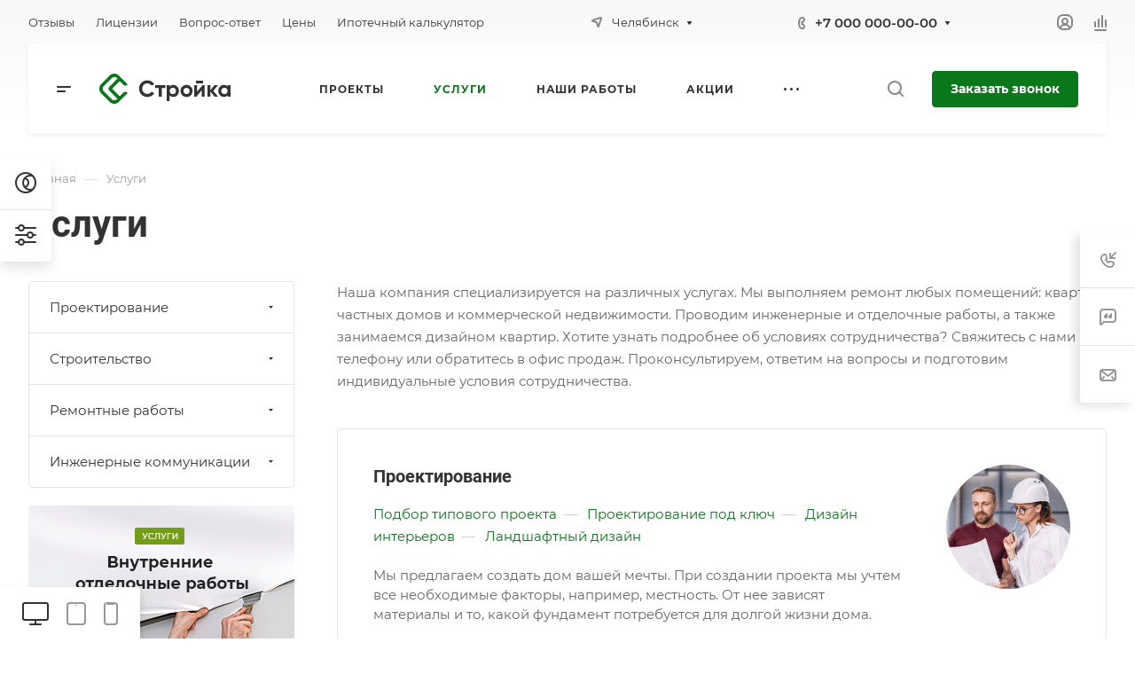

--- FILE ---
content_type: text/html; charset=windows-1251
request_url: https://stroy.allcorp3-partner.ru/services/
body_size: 74214
content:
<!DOCTYPE html>
<html xmlns="http://www.w3.org/1999/xhtml" xml:lang="ru" lang="ru" class="  ">
	<head>
		<title>Услуги</title>
		<meta name="viewport" content="initial-scale=1.0, width=device-width, maximum-scale=1" />
		<meta name="HandheldFriendly" content="true" />
		<meta name="yes" content="yes" />
		<meta name="apple-mobile-web-app-status-bar-style" content="black" />
		<meta name="SKYPE_TOOLBAR" content="SKYPE_TOOLBAR_PARSER_COMPATIBLE" />
		<meta http-equiv="Content-Type" content="text/html; charset=windows-1251" />
<meta name="keywords" content="услуги москва, готовые решения, allcorp2 агентство, IT компания, разработка сайтов, продвижение сайтов, сайты на битрикс" />
<meta name="description" content="Компания специализируется на оказании широкого спектра услуг как для корпоративных клиентов так и для частных лиц. Профессионализм и ответственность ключевые преимущества нашей компании." />
<link href="/bitrix/css/aspro.allcorp3stroy/notice.css?16436295573451"  rel="stylesheet" />
<link href="/bitrix/templates/aspro-allcorp3stroy/components/bitrix/news/services/style.css?165995640061"  rel="stylesheet" />
<link href="/bitrix/templates/aspro-allcorp3stroy/components/bitrix/news.list/services-list/style.css?169952465622750"  rel="stylesheet" />
<link href="/bitrix/components/aspro/social.info.allcorp3stroy/templates/.default/style.css?16436295651671"  rel="stylesheet" />
<link href="/bitrix/templates/aspro-allcorp3stroy/css/bottom-icons-panel.css?16684942052259"  rel="stylesheet" />
<link href="/bitrix/templates/aspro-allcorp3stroy/css/fonts/montserrat/css/montserrat.min.css?16436295815716"  data-template-style="true"  rel="stylesheet" />
<link href="/bitrix/templates/aspro-allcorp3stroy/css/fonts/roboto/css/roboto.min.css?16436295814318"  data-template-style="true"  rel="stylesheet" />
<link href="/bitrix/templates/aspro-allcorp3stroy/css/bootstrap.css?1643629581114216"  data-template-style="true"  rel="stylesheet" />
<link href="/bitrix/templates/aspro-allcorp3stroy/css/theme-elements.css?16436295814524"  data-template-style="true"  rel="stylesheet" />
<link href="/bitrix/templates/aspro-allcorp3stroy/css/jquery.mCustomScrollbar.min.css?164362958142839"  data-template-style="true"  rel="stylesheet" />
<link href="/bitrix/templates/aspro-allcorp3stroy/vendor/css/ripple.css?1643629581854"  data-template-style="true"  rel="stylesheet" />
<link href="/bitrix/templates/aspro-allcorp3stroy/css/animation/animate.min.css?164362958152789"  data-template-style="true"  rel="stylesheet" />
<link href="/bitrix/templates/aspro-allcorp3stroy/css/animation/animation_ext.css?16436295815902"  data-template-style="true"  rel="stylesheet" />
<link href="/bitrix/templates/aspro-allcorp3stroy/vendor/css/carousel/owl/owl.carousel.css?16436295814744"  data-template-style="true"  rel="stylesheet" />
<link href="/bitrix/templates/aspro-allcorp3stroy/vendor/css/carousel/owl/owl.theme.default.css?16436295811380"  data-template-style="true"  rel="stylesheet" />
<link href="/bitrix/templates/aspro-allcorp3stroy/css/buttons.css?174842863317403"  data-template-style="true"  rel="stylesheet" />
<link href="/bitrix/templates/aspro-allcorp3stroy/css/svg.css?16436295813467"  data-template-style="true"  rel="stylesheet" />
<link href="/bitrix/templates/aspro-allcorp3stroy/css/header.css?167868930420617"  data-template-style="true"  rel="stylesheet" />
<link href="/bitrix/templates/aspro-allcorp3stroy/css/footer.css?166849420519242"  data-template-style="true"  rel="stylesheet" />
<link href="/bitrix/templates/aspro-allcorp3stroy/css/menu-top.css?164362958121423"  data-template-style="true"  rel="stylesheet" />
<link href="/bitrix/templates/aspro-allcorp3stroy/css/mega-menu.css?16436295811955"  data-template-style="true"  rel="stylesheet" />
<link href="/bitrix/templates/aspro-allcorp3stroy/css/mobile-header.css?16995246564211"  data-template-style="true"  rel="stylesheet" />
<link href="/bitrix/templates/aspro-allcorp3stroy/css/mobile-menu.css?16995246566170"  data-template-style="true"  rel="stylesheet" />
<link href="/bitrix/templates/aspro-allcorp3stroy/css/header-fixed.css?16436295811321"  data-template-style="true"  rel="stylesheet" />
<link href="/bitrix/templates/aspro-allcorp3stroy/css/search-title.css?16436295814023"  data-template-style="true"  rel="stylesheet" />
<link href="/bitrix/templates/aspro-allcorp3stroy/css/page-title-breadcrumb-pagination.css?16516645715630"  data-template-style="true"  rel="stylesheet" />
<link href="/bitrix/templates/aspro-allcorp3stroy/css/social-icons.css?164362958115855"  data-template-style="true"  rel="stylesheet" />
<link href="/bitrix/templates/aspro-allcorp3stroy/css/left-menu.css?16436295814748"  data-template-style="true"  rel="stylesheet" />
<link href="/bitrix/templates/aspro-allcorp3stroy/css/top-menu.css?166849420513195"  data-template-style="true"  rel="stylesheet" />
<link href="/bitrix/templates/aspro-allcorp3stroy/css/detail-gallery.css?16436295819326"  data-template-style="true"  rel="stylesheet" />
<link href="/bitrix/templates/aspro-allcorp3stroy/css/detail.css?17332052632512"  data-template-style="true"  rel="stylesheet" />
<link href="/bitrix/templates/aspro-allcorp3stroy/css/banners.css?174842863341769"  data-template-style="true"  rel="stylesheet" />
<link href="/bitrix/templates/aspro-allcorp3stroy/css/yandex-map.css?164362958117014"  data-template-style="true"  rel="stylesheet" />
<link href="/bitrix/templates/aspro-allcorp3stroy/css/bg-banner.css?16436295813571"  data-template-style="true"  rel="stylesheet" />
<link href="/bitrix/templates/aspro-allcorp3stroy/css/smart-filter.css?176845918032976"  data-template-style="true"  rel="stylesheet" />
<link href="/bitrix/templates/aspro-allcorp3stroy/css/basket.css?16684942059450"  data-template-style="true"  rel="stylesheet" />
<link href="/bitrix/templates/aspro-allcorp3stroy/css/contacts.css?164570027410506"  data-template-style="true"  rel="stylesheet" />
<link href="/bitrix/templates/aspro-allcorp3stroy/css/regions.css?16436295817755"  data-template-style="true"  rel="stylesheet" />
<link href="/bitrix/templates/aspro-allcorp3stroy/css/profile.css?17684591809087"  data-template-style="true"  rel="stylesheet" />
<link href="/bitrix/templates/aspro-allcorp3stroy/css/item-views.css?1643629581545"  data-template-style="true"  rel="stylesheet" />
<link href="/bitrix/templates/aspro-allcorp3stroy/css/catalog.css?16995246567178"  data-template-style="true"  rel="stylesheet" />
<link href="/bitrix/templates/aspro-allcorp3stroy/css/reviews.css?1643629581461"  data-template-style="true"  rel="stylesheet" />
<link href="/bitrix/templates/aspro-allcorp3stroy/css/h1-bold.css?164362958182"  data-template-style="true"  rel="stylesheet" />
<link href="/bitrix/templates/aspro-allcorp3stroy/css/blocks/arrows.css?16436295811883"  data-template-style="true"  rel="stylesheet" />
<link href="/bitrix/templates/aspro-allcorp3stroy/css/blocks/ask-block.css?1643629581274"  data-template-style="true"  rel="stylesheet" />
<link href="/bitrix/templates/aspro-allcorp3stroy/css/blocks/back-url.css?1643629581689"  data-template-style="true"  rel="stylesheet" />
<link href="/bitrix/templates/aspro-allcorp3stroy/css/blocks/chars.css?16786893044785"  data-template-style="true"  rel="stylesheet" />
<link href="/bitrix/templates/aspro-allcorp3stroy/css/blocks/controls.css?16436295813098"  data-template-style="true"  rel="stylesheet" />
<link href="/bitrix/templates/aspro-allcorp3stroy/css/blocks/countdown.css?16436295812277"  data-template-style="true"  rel="stylesheet" />
<link href="/bitrix/templates/aspro-allcorp3stroy/css/blocks/cross.css?1643629581974"  data-template-style="true"  rel="stylesheet" />
<link href="/bitrix/templates/aspro-allcorp3stroy/css/blocks/dark-light-theme.css?16436295812521"  data-template-style="true"  rel="stylesheet" />
<link href="/bitrix/templates/aspro-allcorp3stroy/css/blocks/docs.css?16436295812114"  data-template-style="true"  rel="stylesheet" />
<link href="/bitrix/templates/aspro-allcorp3stroy/css/blocks/file-type.css?1643629581998"  data-template-style="true"  rel="stylesheet" />
<link href="/bitrix/templates/aspro-allcorp3stroy/css/blocks/flexbox.css?16436295812586"  data-template-style="true"  rel="stylesheet" />
<link href="/bitrix/templates/aspro-allcorp3stroy/css/blocks/gallery.css?16436295812451"  data-template-style="true"  rel="stylesheet" />
<link href="/bitrix/templates/aspro-allcorp3stroy/css/blocks/grid-list.css?17484286334599"  data-template-style="true"  rel="stylesheet" />
<link href="/bitrix/templates/aspro-allcorp3stroy/css/blocks/gutters.css?17484286337124"  data-template-style="true"  rel="stylesheet" />
<link href="/bitrix/templates/aspro-allcorp3stroy/css/blocks/hint.css?16436295813214"  data-template-style="true"  rel="stylesheet" />
<link href="/bitrix/templates/aspro-allcorp3stroy/css/blocks/icon-block.css?16684942054473"  data-template-style="true"  rel="stylesheet" />
<link href="/bitrix/templates/aspro-allcorp3stroy/css/blocks/images.css?16786893041968"  data-template-style="true"  rel="stylesheet" />
<link href="/bitrix/templates/aspro-allcorp3stroy/css/blocks/line-block.css?17684591805924"  data-template-style="true"  rel="stylesheet" />
<link href="/bitrix/templates/aspro-allcorp3stroy/css/blocks/mobile-scrolled.css?1668494205896"  data-template-style="true"  rel="stylesheet" />
<link href="/bitrix/templates/aspro-allcorp3stroy/css/blocks/popup.css?16995246565434"  data-template-style="true"  rel="stylesheet" />
<link href="/bitrix/templates/aspro-allcorp3stroy/css/blocks/prices.css?1643629581686"  data-template-style="true"  rel="stylesheet" />
<link href="/bitrix/templates/aspro-allcorp3stroy/css/blocks/rating.css?1643629581160"  data-template-style="true"  rel="stylesheet" />
<link href="/bitrix/templates/aspro-allcorp3stroy/css/blocks/right-dock.css?16684942051470"  data-template-style="true"  rel="stylesheet" />
<link href="/bitrix/templates/aspro-allcorp3stroy/css/blocks/scroller.css?16436295812249"  data-template-style="true"  rel="stylesheet" />
<link href="/bitrix/templates/aspro-allcorp3stroy/css/blocks/share.css?16436295812616"  data-template-style="true"  rel="stylesheet" />
<link href="/bitrix/templates/aspro-allcorp3stroy/css/blocks/social-list.css?1643629581382"  data-template-style="true"  rel="stylesheet" />
<link href="/bitrix/templates/aspro-allcorp3stroy/css/blocks/sticker.css?16684942053807"  data-template-style="true"  rel="stylesheet" />
<link href="/bitrix/templates/aspro-allcorp3stroy/css/blocks/sticky.css?1643629581240"  data-template-style="true"  rel="stylesheet" />
<link href="/bitrix/templates/aspro-allcorp3stroy/css/blocks/tabs.css?16995246566573"  data-template-style="true"  rel="stylesheet" />
<link href="/bitrix/templates/aspro-allcorp3stroy/css/blocks/toggle.css?16599564001217"  data-template-style="true"  rel="stylesheet" />
<link href="/bitrix/templates/aspro-allcorp3stroy/css/conditional/video-block.min.css?17484286332889"  data-template-style="true"  rel="stylesheet" />
<link href="/bitrix/templates/.default/ajax/ajax.css?1643629582448"  data-template-style="true"  rel="stylesheet" />
<link href="/bitrix/components/aspro/eyed.allcorp3stroy/templates/.default/style.css?169952465684818"  data-template-style="true"  rel="stylesheet" />
<link href="/bitrix/templates/aspro-allcorp3stroy/components/bitrix/menu/menu_new/style.css?16885449886459"  data-template-style="true"  rel="stylesheet" />
<link href="/bitrix/templates/aspro-allcorp3stroy/components/bitrix/breadcrumb/main/style.css?16436295822140"  data-template-style="true"  rel="stylesheet" />
<link href="/bitrix/components/aspro/marketing.popup.allcorp3stroy/templates/.default/style.css?16436295655926"  data-template-style="true"  rel="stylesheet" />
<link href="/bitrix/components/aspro/theme.allcorp3stroy/templates/.default/style.css?16684942056583"  data-template-style="true"  rel="stylesheet" />
<link href="/bitrix/templates/aspro-allcorp3stroy/styles.css?176845918027855"  data-template-style="true"  rel="stylesheet" />
<link href="/bitrix/templates/aspro-allcorp3stroy/template_styles.css?176845918038036"  data-template-style="true"  rel="stylesheet" />
<link href="/bitrix/templates/aspro-allcorp3stroy/css/owl-styles.css?174842863317279"  data-template-style="true"  rel="stylesheet" />
<link href="/bitrix/templates/aspro-allcorp3stroy/css/form.css?176845918023774"  data-template-style="true"  rel="stylesheet" />
<link href="/bitrix/templates/aspro-allcorp3stroy/css/colored.css?16684942056751"  data-template-style="true"  rel="stylesheet" />
<link href="/bitrix/templates/aspro-allcorp3stroy/css/responsive.css?16786893041838"  data-template-style="true"  rel="stylesheet" />
<link href="/bitrix/templates/aspro-allcorp3stroy/themes/custom_s1/colors.css?17685753576200"  data-template-style="true"  rel="stylesheet" />
<link href="/bitrix/templates/aspro-allcorp3stroy/css/width-2.css?16500020265885"  data-template-style="true"  rel="stylesheet" />
<link href="/bitrix/templates/aspro-allcorp3stroy/css/fonts/font-10.css?1668494205627"  data-template-style="true"  rel="stylesheet" />
<link href="/bitrix/templates/aspro-allcorp3stroy/css/custom.css?16436295811053"  data-template-style="true"  rel="stylesheet" />
<script>if(!window.BX)window.BX={};if(!window.BX.message)window.BX.message=function(mess){if(typeof mess==='object'){for(let i in mess) {BX.message[i]=mess[i];} return true;}};</script>
<script>(window.BX||top.BX).message({'NOTICE_ADDED2CART':'В корзине','NOTICE_CLOSE':'Закрыть','NOTICE_MORE':'и ещё #COUNT# #PRODUCTS#','NOTICE_PRODUCT0':'товаров','NOTICE_PRODUCT1':'товар','NOTICE_PRODUCT2':'товара','NOTICE_ADDED2COMPARE':'В сравнении','NOTICE_AUTHORIZED':'Вы успешно авторизовались'});</script>
<script>(window.BX||top.BX).message({'JS_CORE_LOADING':'Загрузка...','JS_CORE_NO_DATA':'- Нет данных -','JS_CORE_WINDOW_CLOSE':'Закрыть','JS_CORE_WINDOW_EXPAND':'Развернуть','JS_CORE_WINDOW_NARROW':'Свернуть в окно','JS_CORE_WINDOW_SAVE':'Сохранить','JS_CORE_WINDOW_CANCEL':'Отменить','JS_CORE_WINDOW_CONTINUE':'Продолжить','JS_CORE_H':'ч','JS_CORE_M':'м','JS_CORE_S':'с','JSADM_AI_HIDE_EXTRA':'Скрыть лишние','JSADM_AI_ALL_NOTIF':'Показать все','JSADM_AUTH_REQ':'Требуется авторизация!','JS_CORE_WINDOW_AUTH':'Войти','JS_CORE_IMAGE_FULL':'Полный размер'});</script>

<script src="/bitrix/js/main/core/core.js?1717492455494198"></script>

<script>BX.Runtime.registerExtension({'name':'main.core','namespace':'BX','loaded':true});</script>
<script>BX.setJSList(['/bitrix/js/main/core/core_ajax.js','/bitrix/js/main/core/core_promise.js','/bitrix/js/main/polyfill/promise/js/promise.js','/bitrix/js/main/loadext/loadext.js','/bitrix/js/main/loadext/extension.js','/bitrix/js/main/polyfill/promise/js/promise.js','/bitrix/js/main/polyfill/find/js/find.js','/bitrix/js/main/polyfill/includes/js/includes.js','/bitrix/js/main/polyfill/matches/js/matches.js','/bitrix/js/ui/polyfill/closest/js/closest.js','/bitrix/js/main/polyfill/fill/main.polyfill.fill.js','/bitrix/js/main/polyfill/find/js/find.js','/bitrix/js/main/polyfill/matches/js/matches.js','/bitrix/js/main/polyfill/core/dist/polyfill.bundle.js','/bitrix/js/main/core/core.js','/bitrix/js/main/polyfill/intersectionobserver/js/intersectionobserver.js','/bitrix/js/main/lazyload/dist/lazyload.bundle.js','/bitrix/js/main/polyfill/core/dist/polyfill.bundle.js','/bitrix/js/main/parambag/dist/parambag.bundle.js']);
</script>
<script>(window.BX||top.BX).message({'LANGUAGE_ID':'ru','FORMAT_DATE':'DD.MM.YYYY','FORMAT_DATETIME':'DD.MM.YYYY HH:MI:SS','COOKIE_PREFIX':'BITRIX_SM','SERVER_TZ_OFFSET':'10800','UTF_MODE':'N','SITE_ID':'s1','SITE_DIR':'/','USER_ID':'','SERVER_TIME':'1768671203','USER_TZ_OFFSET':'0','USER_TZ_AUTO':'Y','bitrix_sessid':'e3e78082b5484606a9f640b854ca5aa1'});</script>


<script src="/bitrix/js/aspro.allcorp3stroy/notice.js?166849420425190"></script>
<script src="/bitrix/js/main/ajax.js?164362956135509"></script>
<script>BX.message({'JS_REQUIRED':'Заполните это поле!','JS_FORMAT':'Неверный формат!','JS_FILE_EXT':'Недопустимое расширение файла!','JS_PASSWORD_COPY':'Пароли не совпадают!','JS_PASSWORD_LENGTH':'Минимум 6 символов!','JS_ERROR':'Неверно заполнено поле!','JS_FILE_SIZE':'Максимальный размер 5мб!','JS_FILE_BUTTON_NAME':'Выберите файл','JS_FILE_DEFAULT':'Файл не найден','JS_DATE':'Некорректная дата!','JS_DATETIME':'Некорректная дата/время!','JS_REQUIRED_LICENSES':'Согласитесь с условиями','S_CALLBACK':'Заказать звонок','S_QUESTION':'Задать вопрос','S_ASK_QUESTION':'Задать вопрос','S_FEEDBACK':'Оставить отзыв','ERROR_INCLUDE_MODULE_DIGITAL_TITLE':'Ошибка подключения модуля &laquo;Шаблон &laquo;Аспро: Стройка 2.0 - корпоративный сайт строительной компании&raquo;&raquo;','ERROR_INCLUDE_MODULE_DIGITAL_TEXT':'Ошибка подключения модуля &laquo;Шаблон &laquo;Аспро: Стройка 2.0 - корпоративный сайт строительной компании&raquo;&raquo;.<br />Пожалуйста установите модуль и повторите попытку','S_SERVICES':'Наши услуги','S_SERVICES_SHORT':'Услуги','S_TO_ALL_SERVICES':'Все услуги','S_CATALOG':'Каталог товаров','S_CATALOG_SHORT':'Каталог','S_TO_ALL_CATALOG':'Весь каталог','S_CATALOG_FAVORITES':'Наши товары','S_CATALOG_FAVORITES_SHORT':'Товары','S_NEWS':'Новости','S_TO_ALL_NEWS':'Все новости','S_COMPANY':'О компании','S_OTHER':'Прочее','S_CONTENT':'Контент','T_JS_ARTICLE':'Артикул: ','T_JS_NAME':'Наименование: ','T_JS_PRICE':'Цена: ','T_JS_QUANTITY':'Количество: ','T_JS_SUMM':'Сумма: ','FANCY_CLOSE':'Закрыть','FANCY_NEXT':'Вперед','FANCY_PREV':'Назад','CUSTOM_COLOR_CHOOSE':'Выбрать','CUSTOM_COLOR_CANCEL':'Отмена','S_MOBILE_MENU':'Меню','DIGITAL_T_MENU_BACK':'Назад','DIGITAL_T_MENU_CALLBACK':'Обратная связь','DIGITAL_T_MENU_CONTACTS_TITLE':'Будьте на связи','TITLE_BASKET':'В корзине товаров на #SUMM#','BASKET_SUMM':'#SUMM#','EMPTY_BASKET':'Корзина пуста','TITLE_BASKET_EMPTY':'Корзина пуста','BASKET':'Корзина','SEARCH_TITLE':'Поиск','SOCIAL_TITLE':'Оставайтесь на связи','LOGIN':'Войти','MY_CABINET':'Кабинет','SUBSCRIBE_TITLE':'Будьте всегда в курсе','HEADER_SCHEDULE':'Время работы','SEO_TEXT':'SEO описание','COMPANY_IMG':'Картинка компании','COMPANY_TEXT':'Описание компании','JS_RECAPTCHA_ERROR':'Пройдите проверку','JS_PROCESSING_ERROR':'Согласитесь с условиями!','CONFIG_SAVE_SUCCESS':'Настройки сохранены','CONFIG_SAVE_FAIL':'Ошибка сохранения настроек','CLEAR_FILE':'Отменить','ALL_TIME':'За все время','ALL_SECTIONS_PROJECT':'Все проекты','RELOAD_PAGE':'Обновить страницу','REFRESH':'Поменять картинку','RECAPTCHA_TEXT':'Подтвердите, что вы не робот','SHOW':'Еще','HIDE':'Скрыть','FILTER_EXPAND_VALUES':'Показать все','FILTER_HIDE_VALUES':'Свернуть','COUNTDOWN_SEC':'сек','COUNTDOWN_MIN':'мин','COUNTDOWN_HOUR':'час','COUNTDOWN_DAY0':'дн','COUNTDOWN_DAY1':'дн','COUNTDOWN_DAY2':'дн','COUNTDOWN_WEAK0':'Недель','COUNTDOWN_WEAK1':'Неделя','COUNTDOWN_WEAK2':'Недели','COUNTDOWN_MONTH0':'Месяцев','COUNTDOWN_MONTH1':'Месяц','COUNTDOWN_MONTH2':'Месяца','COUNTDOWN_YEAR0':'Лет','COUNTDOWN_YEAR1':'Год','COUNTDOWN_YEAR2':'Года','COUNTDOWN_COMPACT_SEC':'с','COUNTDOWN_COMPACT_MIN':'м','COUNTDOWN_COMPACT_HOUR':'ч','COUNTDOWN_COMPACT_DAY':'д','COUNTDOWN_COMPACT_WEAK':'н','COUNTDOWN_COMPACT_MONTH':'м','COUNTDOWN_COMPACT_YEAR0':'л','COUNTDOWN_COMPACT_YEAR1':'г'})</script>

                <script src="/bitrix/templates/aspro-allcorp3stroy/js/app.js?17684591805733"></script>
                <script data-skip-moving="true" src="/bitrix/js/main/jquery/jquery-2.2.4.min.js"></script>
                <script data-skip-moving="true" src="/bitrix/templates/aspro-allcorp3stroy/js/speed.min.js?=1650002026"></script>
            
<style>html {--theme-base-color: #0a771b;--theme-base-opacity-color: #0a771b1a;--theme-more-color: #0a771b;--theme-border-radius:4px;--theme-outer-border-radius:4px;--theme-button-border-radius:4px;--theme-text-transform:none;--theme-letter-spacing:normal;--theme-button-font-size:0%;--theme-button-padding-2px:0%;--theme-button-padding-1px:0%;--theme-more-color-hue:129;--theme-more-color-saturation:84%;--theme-more-color-lightness:25%;--theme-base-color-hue:129;--theme-base-color-saturation:84%;--theme-base-color-lightness:25%;--theme-lightness-hover-diff:6%}</style>
<style>html {--theme-base-color: #0a771b;--theme-base-opacity-color: #0a771b1a;--theme-more-color: #0a771b;--theme-border-radius:4px;--theme-outer-border-radius:4px;--theme-button-border-radius:4px;--theme-text-transform:none;--theme-letter-spacing:normal;--theme-button-font-size:0%;--theme-button-padding-2px:0%;--theme-button-padding-1px:0%;--theme-more-color-hue:129;--theme-more-color-saturation:84%;--theme-more-color-lightness:25%;--theme-base-color-hue:129;--theme-base-color-saturation:84%;--theme-base-color-lightness:25%;--theme-lightness-hover-diff:6%}</style>
<style>.switcher-title {font-family: "Roboto", Arial, sans-serif;}</style>
<link href="/bitrix/templates/aspro-allcorp3stroy/css/print.css?165166457114936" data-template-style="true" rel="stylesheet" media="print">
<script>window.lazySizesConfig = window.lazySizesConfig || {};lazySizesConfig.loadMode = 1;lazySizesConfig.expand = 200;lazySizesConfig.expFactor = 1;lazySizesConfig.hFac = 0.1;</script>
<script src="/bitrix/templates/aspro-allcorp3stroy/vendor/lazysizes.min.js" data-skip-moving="true" defer=""></script>
<script src="/bitrix/templates/aspro-allcorp3stroy/vendor/ls.unveilhooks.min.js" data-skip-moving="true" defer=""></script>
<script data-skip-moving="true" src="/bitrix/templates/aspro-allcorp3stroy/js/actual.counter.min.js?=1643629581" defer></script>
<link rel="shortcut icon" href="/favicon.ico" type="image/x-icon" />
<link rel="apple-touch-icon" sizes="180x180" href="/include/apple-touch-icon.png" />
<meta property="og:title" content="Услуги" />
<meta property="og:type" content="website" />
<meta property="og:image" content="https://stroy.allcorp3-partner.ru/logo.png" />
<link rel="image_src" href="https://stroy.allcorp3-partner.ru/logo.png"  />
<meta property="og:url" content="https://stroy.allcorp3-partner.ru/services/" />
<meta property="og:description" content="Компания специализируется на оказании широкого спектра услуг как для корпоративных клиентов так и для частных лиц. Профессионализм и ответственность ключевые преимущества нашей компании." />



<script src="/bitrix/templates/aspro-allcorp3stroy/js/observer.js?16436295817026"></script>
<script src="/bitrix/templates/aspro-allcorp3stroy/vendor/jquery.easing.js?16436295818897"></script>
<script src="/bitrix/templates/aspro-allcorp3stroy/vendor/jquery.cookie.js?16436295812426"></script>
<script src="/bitrix/templates/aspro-allcorp3stroy/vendor/bootstrap.js?164362958127908"></script>
<script src="/bitrix/templates/aspro-allcorp3stroy/vendor/jquery.validate.min.js?164362958122254"></script>
<script src="/bitrix/templates/aspro-allcorp3stroy/vendor/js/ripple.js?16436295814702"></script>
<script src="/bitrix/templates/aspro-allcorp3stroy/vendor/js/jquery.mousewheel.min.js?17684591802778"></script>
<script src="/bitrix/templates/aspro-allcorp3stroy/js/detectmobilebrowser.js?16436295812203"></script>
<script src="/bitrix/templates/aspro-allcorp3stroy/js/matchMedia.js?16436295811585"></script>
<script src="/bitrix/templates/aspro-allcorp3stroy/js/jquery.actual.min.js?16436295811239"></script>
<script src="/bitrix/templates/aspro-allcorp3stroy/js/jquery-ui.min.js?164362958132162"></script>
<script src="/bitrix/templates/aspro-allcorp3stroy/js/jquery.plugin.min.js?16436295813356"></script>
<script src="/bitrix/templates/aspro-allcorp3stroy/js/jquery.alphanumeric.js?16436295811972"></script>
<script src="/bitrix/templates/aspro-allcorp3stroy/js/jquery.autocomplete.js?164362958132714"></script>
<script src="/bitrix/templates/aspro-allcorp3stroy/js/jquery.mobile.custom.touch.min.js?16436295817743"></script>
<script src="/bitrix/templates/aspro-allcorp3stroy/js/jquery.mCustomScrollbar.js?1643629581121783"></script>
<script src="/bitrix/templates/aspro-allcorp3stroy/js/jqModal.js?164362958111178"></script>
<script src="/bitrix/templates/aspro-allcorp3stroy/js/jquery.uniform.min.js?16436295818308"></script>
<script src="/bitrix/templates/aspro-allcorp3stroy/vendor/js/carousel/owl/owl.carousel.js?169952465692656"></script>
<script src="/bitrix/templates/aspro-allcorp3stroy/js/jquery.countdown.min.js?164362958121419"></script>
<script src="/bitrix/templates/aspro-allcorp3stroy/js/jquery.countdown-ru.js?16436295811885"></script>
<script src="/bitrix/templates/aspro-allcorp3stroy/js/scrollTabs.js?166849420513885"></script>
<script src="/bitrix/templates/aspro-allcorp3stroy/js/blocks/controls.js?17684591808159"></script>
<script src="/bitrix/templates/aspro-allcorp3stroy/js/blocks/hover-block.js?1643629581948"></script>
<script src="/bitrix/templates/aspro-allcorp3stroy/js/blocks/mobile.js?16436295817502"></script>
<script src="/bitrix/templates/aspro-allcorp3stroy/js/blocks/selectOffer.js?16995246563083"></script>
<script src="/bitrix/templates/aspro-allcorp3stroy/js/blocks/tabs-history.js?16436295811386"></script>
<script src="/bitrix/templates/aspro-allcorp3stroy/js/general.js?1768459180191580"></script>
<script src="/bitrix/templates/aspro-allcorp3stroy/js/custom.js?164362958141"></script>
<script src="/bitrix/templates/aspro-allcorp3stroy/js/logo.js?16786893047456"></script>
<script src="/bitrix/components/aspro/eyed.allcorp3stroy/templates/.default/script.js?165166457120985"></script>
<script src="/bitrix/templates/aspro-allcorp3stroy/components/bitrix/menu/menu_new/script.js?16684942053165"></script>
<script src="/bitrix/templates/aspro-allcorp3stroy/components/bitrix/menu/left/script.js?16436295811165"></script>
<script src="/bitrix/components/aspro/developer.allcorp3stroy/templates/.default/script.js?17332052634552"></script>
<script src="/bitrix/components/aspro/marketing.popup.allcorp3stroy/templates/.default/script.js?16436295651465"></script>
<script src="/bitrix/components/bitrix/search.title/script.js?16436295629847"></script>
<script src="/bitrix/templates/aspro-allcorp3stroy/components/bitrix/search.title/fixed/script.js?164362958110201"></script>
<script src="/bitrix/components/aspro/theme.allcorp3stroy/templates/.default/script.js?173320526319758"></script>
<script src="/bitrix/templates/aspro-allcorp3stroy/js/jquery.inputmask.bundle.min.js?164362958170933"></script>
<script src="/bitrix/templates/aspro-allcorp3stroy/components/bitrix/news.list/services-list/script.js?1643629581937"></script>
<script src="/bitrix/templates/aspro-allcorp3stroy/js/phones.js?16786893041114"></script>
<script src="/bitrix/components/aspro/regionality.list.allcorp3stroy/templates/popup_regions/script.js?16885449881323"></script>
<script src="/bitrix/templates/aspro-allcorp3stroy/components/bitrix/subscribe.edit/footer/script.js?1768459180428"></script>

				        <script>
        document.fonts.onloadingdone = function() {
            if (typeof CheckTopMenuDotted === 'function') {
                CheckTopMenuDotted();
            }
        }
        </script>
        <style>html {}</style>	</head>
	<body class=" site_s1   header_padding-150 side_left region_confirm_top header_fill_light bg_none all_title_1 menu_lowercase_n fixed_y mfixed_y mfixed_view_scroll_top title_position_left mmenu_leftside mheader-v1 footer-v1 fill_bg_ header-v2 title-v2 bottom-icons-panel_y with_cabinet with_phones theme-default" id="main" data-site="/">
		<div class="bx_areas"></div>

		
		<div id="panel"></div>

	<script>
	$(document).ready(function(){
		$.ajax({
			url: '/bitrix/templates/aspro-allcorp3stroy/asprobanner.php' + location.search,
			type: 'post',
			data: {SITE_ID: 's1'},
			success: function(html){
				if(!$('.form_demo-switcher').length){
					$('body').append(html);
				}
			}
		});
	});
	</script>
																																							<script>
								inIframe = function (){ try { return window.self !== window.top; } catch (e) { return true; } }
								//iframe url
								document.addEventListener('DOMContentLoaded', function(){
									if(typeof inIframe !== 'undefined'){ if(!inIframe()){ document.querySelector('.ui-panel-top-devices-inner').classList.remove('hidden'); } }
								})
							</script>
												<div class="ui-panel-top-devices-inner hidden">
																																									<a class="ui-button ui-button-desktop ui-button--active" title="Компьютер" href="/preview/?viewurl=/services/" target="_blank"><i class="svg inline " aria-hidden="true"><svg  ><use xlink:href="/bitrix/templates/aspro-allcorp3stroy/images/svg/responsible/sprite.svg#desktop"></use></svg></i></a>
																			<a class="ui-button ui-button-tablet" title="Планшет" href="/preview/?viewurl=/services/&device=tablet" target="_blank"><i class="svg inline " aria-hidden="true"><svg  ><use xlink:href="/bitrix/templates/aspro-allcorp3stroy/images/svg/responsible/sprite.svg#tablet"></use></svg></i></a>
																			<a class="ui-button ui-button-mobile" title="Мобильный" href="/preview/?viewurl=/services/&device=mobile" target="_blank"><i class="svg inline " aria-hidden="true"><svg  ><use xlink:href="/bitrix/templates/aspro-allcorp3stroy/images/svg/responsible/sprite.svg#mobile"></use></svg></i></a>
																														</div>
																		
						        <script data-skip-moving="true">
            var solutionName = 'arAllcorp3Options';
            var arAsproOptions = window[solutionName] = ({});
        </script>

        <script src="/bitrix/templates/aspro-allcorp3stroy/js/setTheme.php?site_id=s1&site_dir=/" data-skip-moving="true"></script>

        <script>
        var arBasketItems = {};
        if (arAsproOptions.SITE_ADDRESS) {
            arAsproOptions.SITE_ADDRESS = arAsproOptions.SITE_ADDRESS.replace(/'/g, "");
        }
        </script>

        <!--'start_frame_cache_options-block'-->            <script>var arBasketItems = [];</script>
        <!--'end_frame_cache_options-block'-->
		<div class="body  hover_">
			<div class="body_media"></div>

						<div id="eyed-panel" class="eyed-panel">
			<div class="eyed-panel__inner">
			<noindex>
			<div class="maxwidth-theme">
				<div class="line-block flexbox--justify-beetwen flexbox--wrap line-block--24-vertical">
					<div class="line-block__item eyed-panel__item" data-option="FONT-SIZE">
						<div class="line-block line-block--8-vertical">
							<div class="line-block__item eyed-panel__item-title font_bold">Размер шрифта</div>
							<div class="line-block__item eyed-panel__item-values">
								<div class="line-block line-block--8">
									<div class="line-block__item">
										<a href="" class="eyed-panel__item-value active" data-option_value="16" rel="nofollow" title="Уменьшенный размер шрифта"><i class="svg inline  svg-inline-" aria-hidden="true" ><svg width="19" height="13" viewBox="0 0 19 13" fill="none" xmlns="http://www.w3.org/2000/svg">
    <path d="M8.96686 11.9968L7.82623 8.82495H3.45905L2.34186 11.9968H0.373108L4.64655 0.528076H6.6778L10.9512 11.9968H8.96686ZM7.33405 7.21558L6.26373 4.1062C6.18561 3.89787 6.07623 3.56974 5.93561 3.12183C5.80019 2.67391 5.70644 2.34578 5.65436 2.13745C5.51373 2.77808 5.308 3.4786 5.03717 4.23901L4.00592 7.21558H7.33405ZM17.67 11.9968L17.3028 10.7937H17.2403C16.8236 11.3197 16.4044 11.6791 15.9825 11.8718C15.5606 12.0593 15.0189 12.1531 14.3575 12.1531C13.5085 12.1531 12.8445 11.9239 12.3653 11.4656C11.8913 11.0072 11.6544 10.3588 11.6544 9.52026C11.6544 8.62964 11.9851 7.95776 12.6465 7.50464C13.308 7.05151 14.3158 6.80412 15.67 6.76245L17.1622 6.71558V6.25464C17.1622 5.70256 17.032 5.2911 16.7715 5.02026C16.5163 4.74422 16.1179 4.6062 15.5762 4.6062C15.1335 4.6062 14.709 4.67131 14.3028 4.80151C13.8965 4.93172 13.5059 5.08537 13.1309 5.26245L12.5372 3.94995C13.0059 3.70516 13.5189 3.52026 14.0762 3.39526C14.6335 3.26506 15.1596 3.19995 15.6544 3.19995C16.7533 3.19995 17.5814 3.43953 18.1387 3.9187C18.7012 4.39787 18.9825 5.15047 18.9825 6.17651V11.9968H17.67ZM14.9356 10.7468C15.6023 10.7468 16.1361 10.5619 16.5372 10.1921C16.9434 9.81714 17.1465 9.2937 17.1465 8.62183V7.87183L16.0372 7.9187C15.1726 7.94995 14.5424 8.09578 14.1465 8.3562C13.7559 8.61141 13.5606 9.00464 13.5606 9.53589C13.5606 9.92131 13.6752 10.2208 13.9044 10.4343C14.1335 10.6427 14.4773 10.7468 14.9356 10.7468Z" fill="black"/>
</svg>
</i></a>
									</div>
									<div class="line-block__item">
										<a href="" class="eyed-panel__item-value" data-option_value="20" 
										rel="nofollow" title="Нормальный размер шрифта"><i class="svg inline  svg-inline-" aria-hidden="true" ><svg width="27" height="17" viewBox="0 0 27 17" fill="none" xmlns="http://www.w3.org/2000/svg">
    <path d="M12.2302 16L10.6618 11.6387H4.65692L3.12079 16H0.413757L6.28973 0.230469H9.0827L14.9587 16H12.2302ZM9.98505 9.42578L8.51337 5.15039C8.40594 4.86393 8.25555 4.41276 8.06219 3.79688C7.876 3.18099 7.74709 2.72982 7.67548 2.44336C7.48212 3.32422 7.19924 4.28743 6.82684 5.33301L5.40887 9.42578H9.98505ZM24.197 16L23.6921 14.3457H23.6061C23.0332 15.069 22.4567 15.5632 21.8766 15.8281C21.2966 16.0859 20.5518 16.2148 19.6423 16.2148C18.475 16.2148 17.5619 15.8997 16.903 15.2695C16.2513 14.6393 15.9255 13.7477 15.9255 12.5947C15.9255 11.3701 16.3802 10.4463 17.2897 9.82324C18.1992 9.2002 19.585 8.86003 21.447 8.80273L23.4987 8.73828V8.10449C23.4987 7.34538 23.3197 6.77962 22.9616 6.40723C22.6107 6.02767 22.0628 5.83789 21.3181 5.83789C20.7093 5.83789 20.1257 5.92741 19.5671 6.10645C19.0085 6.28548 18.4714 6.49674 17.9557 6.74023L17.1393 4.93555C17.7839 4.59896 18.4893 4.34473 19.2556 4.17285C20.0218 3.99382 20.7451 3.9043 21.4255 3.9043C22.9365 3.9043 24.0752 4.23372 24.8415 4.89258C25.6149 5.55143 26.0016 6.58626 26.0016 7.99707V16H24.197ZM20.4372 14.2812C21.3539 14.2812 22.0879 14.027 22.6393 13.5186C23.1979 13.0029 23.4772 12.2832 23.4772 11.3594V10.3281L21.9518 10.3926C20.763 10.4355 19.8965 10.6361 19.3522 10.9941C18.8151 11.3451 18.5466 11.8857 18.5466 12.6162C18.5466 13.1462 18.7041 13.5579 19.0192 13.8516C19.3343 14.138 19.807 14.2812 20.4372 14.2812Z" fill="black"/>
</svg></i></a>
									</div>
									<div class="line-block__item">
										<a href="" class="eyed-panel__item-value" data-option_value="24" rel="nofollow" title=" Увеличенный размер шрифта"><i class="svg inline  svg-inline-" aria-hidden="true" ><svg width="34" height="22" viewBox="0 0 34 22" fill="none" xmlns="http://www.w3.org/2000/svg">
    <path d="M15.4788 21L13.4827 15.4492H5.84009L3.88501 21H0.439697L7.91821 0.929688H11.4729L18.9514 21H15.4788ZM12.6213 12.6328L10.7483 7.19141C10.6116 6.82682 10.4202 6.2526 10.1741 5.46875C9.93709 4.6849 9.77303 4.11068 9.68188 3.74609C9.43579 4.86719 9.07576 6.0931 8.60181 7.42383L6.79712 12.6328H12.6213ZM30.7092 21L30.0667 18.8945H29.9573C29.2281 19.8151 28.4944 20.444 27.7561 20.7812C27.0178 21.1094 26.0699 21.2734 24.9124 21.2734C23.4267 21.2734 22.2646 20.8724 21.426 20.0703C20.5966 19.2682 20.1819 18.1335 20.1819 16.666C20.1819 15.1074 20.7607 13.9316 21.9182 13.1387C23.0758 12.3457 24.8394 11.9128 27.2092 11.8398L29.8206 11.7578V10.9512C29.8206 9.98503 29.5927 9.26497 29.137 8.79102C28.6903 8.30794 27.9931 8.06641 27.0452 8.06641C26.2704 8.06641 25.5276 8.18034 24.8167 8.4082C24.1057 8.63607 23.4221 8.90495 22.7659 9.21484L21.7268 6.91797C22.5471 6.48958 23.4449 6.16602 24.4202 5.94727C25.3954 5.7194 26.316 5.60547 27.1819 5.60547C29.1051 5.60547 30.5543 6.02474 31.5295 6.86328C32.5139 7.70182 33.0061 9.01888 33.0061 10.8145V21H30.7092ZM25.9241 18.8125C27.0907 18.8125 28.025 18.4889 28.7268 17.8418C29.4377 17.1855 29.7932 16.2695 29.7932 15.0938V13.7812L27.8518 13.8633C26.3388 13.918 25.2359 14.1732 24.5432 14.6289C23.8596 15.0755 23.5178 15.7637 23.5178 16.6934C23.5178 17.3678 23.7183 17.8919 24.1194 18.2656C24.5204 18.6302 25.122 18.8125 25.9241 18.8125Z" fill="black"/>
</svg></i></a>
									</div>
								</div>
							</div>
						</div>
					</div>
					<div class="line-block__item eyed-panel__item" data-option="COLOR-SCHEME">
						<div class="line-block line-block--8-vertical">
							<div class="line-block__item eyed-panel__item-title font_bold">Цвет фона и шрифта</div>
							<div class="line-block__item eyed-panel__item-values">
								<div class="line-block line-block--8">
									<div class="line-block__item">
										<a href="" class="eyed-panel__item-value active" data-option_value="black" rel="nofollow" title="Черным по белому фону"><span><i class="svg inline  svg-inline-" aria-hidden="true" ><svg width="12" height="18" viewBox="0 0 12 18" fill="none" xmlns="http://www.w3.org/2000/svg">
    <path d="M10 10.7227H11.9962V17.0028H9.36823V13H0V0H2.72461V10.7324H7.28418V0H10V10.7227Z" fill="black"/>
</svg></i></span></a>
									</div>
									<div class="line-block__item">
										<a href="" class="eyed-panel__item-value" data-option_value="white" rel="nofollow" title="Белым по черному фону"><span><i class="svg inline  svg-inline-" aria-hidden="true" ><svg width="12" height="18" viewBox="0 0 12 18" fill="none" xmlns="http://www.w3.org/2000/svg">
    <path d="M10 10.7227H11.9962V17.0028H9.36823V13H0V0H2.72461V10.7324H7.28418V0H10V10.7227Z" fill="#FFFFFF"/>
</svg></i></span></a>
									</div>
									<div class="line-block__item">
										<a href="" class="eyed-panel__item-value" data-option_value="blue" rel="nofollow" title="Синим по голубому фону"><span><i class="svg inline  svg-inline-" aria-hidden="true" ><svg width="12" height="18" viewBox="0 0 12 18" fill="none" xmlns="http://www.w3.org/2000/svg">
    <path d="M10 10.7227H11.9962V17.0028H9.36823V13H0V0H2.72461V10.7324H7.28418V0H10V10.7227Z" fill="#133C58"/>
</svg></i></span></a>
									</div>
									<div class="line-block__item">
										<a href="" class="eyed-panel__item-value" data-option_value="black_on_yellow" rel="nofollow" title="Черным по желтому фону"><span><i class="svg inline  svg-inline-" aria-hidden="true" ><svg width="12" height="18" viewBox="0 0 12 18" fill="none" xmlns="http://www.w3.org/2000/svg">
    <path d="M10 10.7227H11.9962V17.0028H9.36823V13H0V0H2.72461V10.7324H7.28418V0H10V10.7227Z" fill="#FFFF00"/>
</svg></i></span></a>
									</div>
									<div class="line-block__item">
										<a href="" class="eyed-panel__item-value" data-option_value="green" rel="nofollow" title="Зеленым по черному фону"><span><i class="svg inline  svg-inline-" aria-hidden="true" ><svg width="12" height="18" viewBox="0 0 12 18" fill="none" xmlns="http://www.w3.org/2000/svg">
    <path d="M10 10.7227H11.9962V17.0028H9.36823V13H0V0H2.72461V10.7324H7.28418V0H10V10.7227Z" fill="#a9dd38"/>
</svg></i></span></a>
									</div>
								</div>
							</div>
						</div>
					</div>
					<div class="line-block__item eyed-panel__item" data-option="IMAGES">
						<div class="line-block line-block--8-vertical">
							<div class="line-block__item eyed-panel__item-title font_bold">Изображения</div>
							<div class="line-block__item eyed-panel__item-values">
								<div class="line-block line-block--8">
									<div class="line-block__item">
										<a href="" class="eyed-panel__item-value active" data-option_value="1" rel="nofollow" title="Отображать изображения"><i class="svg inline  svg-inline-" aria-hidden="true" ><svg width="23" height="16" viewBox="0 0 23 16" fill="none" xmlns="http://www.w3.org/2000/svg">
    <path fill-rule="evenodd" clip-rule="evenodd" d="M6.99999 3C6.99999 4.65685 5.65684 6 3.99999 6C2.34314 6 0.99999 4.65685 0.99999 3C0.99999 1.34315 2.34314 0 3.99999 0C5.65684 0 6.99999 1.34315 6.99999 3ZM5.24741 8.86009L0.451182 14.3415C-0.114578 14.9881 0.344599 16 1.20376 16H13L6.75257 8.86009C6.35416 8.40476 5.64583 8.40476 5.24741 8.86009ZM12.2137 3.00071L8.52538 7.69489L15.9999 15.9999H21.9425C22.777 15.9999 23.2444 15.0382 22.7288 14.3821L13.7863 3.00071C13.3859 2.49114 12.614 2.49114 12.2137 3.00071Z" fill="black"/>
</svg></i></a>
									</div>
									<div class="line-block__item">
										<a href="" class="eyed-panel__item-value" data-option_value="0" rel="nofollow" title="Скрывать изображения"><i class="svg inline  svg-inline-" aria-hidden="true" ><svg width="20" height="20" viewBox="0 0 20 20" fill="none" xmlns="http://www.w3.org/2000/svg">
    <path fill-rule="evenodd" clip-rule="evenodd" d="M17 10C17 13.866 13.866 17 10 17C8.6099 17 7.31444 16.5948 6.22529 15.8961L15.8961 6.22529C16.5948 7.31444 17 8.6099 17 10ZM4.06915 18.0522C5.72846 19.2764 7.77973 20 10 20C15.5228 20 20 15.5228 20 10C20 4.47715 15.5228 0 10 0C4.47715 0 0 4.47715 0 10C0 12.2203 0.723592 14.2716 1.94782 15.9309L1.9023 15.9764L2.2681 16.3422C2.68477 16.8496 3.15041 17.3152 3.6578 17.7319L4.02362 18.0977L4.06915 18.0522ZM4.10396 13.7748L13.7748 4.10396C12.6856 3.40521 11.3901 3 10 3C6.13401 3 3 6.13401 3 10C3 11.3901 3.40521 12.6856 4.10396 13.7748Z" fill="black"/>
</svg></i></a>
									</div>
								</div>
							</div>
						</div>
					</div>
					<div class="line-block__item eyed-panel__item" data-option="SPEAKER">
						<div class="line-block line-block--8-vertical">
							<div class="line-block__item eyed-panel__item-title font_bold">Озвучивание текста</div>
							<div class="line-block__item eyed-panel__item-values">
								<div class="line-block line-block--8">
									<div class="line-block__item">
										<a href="" class="eyed-panel__item-value active" data-option_value="1" title="Озвучивать текст" rel="nofollow"><i class="svg inline  svg-inline-" aria-hidden="true" ><svg width="25" height="19" viewBox="0 0 25 19" fill="none" xmlns="http://www.w3.org/2000/svg">
    <path fill-rule="evenodd" clip-rule="evenodd" d="M5 12H2C0.895431 12 0 11.1046 0 9.99999V7.99998C0 6.89541 0.895424 5.99998 1.99999 5.99997L5 5.99996L10.2668 0.321492C10.8851 -0.345077 12 0.0923814 12 1.00153V17.0071C12 17.9166 10.8843 18.3538 10.2663 17.6865L5 12ZM23.7591 4.1292C23.1194 2.58498 22.1819 1.18187 21 -3.15548e-05L19.6087 1.39131C20.6078 2.39049 21.4004 3.5767 21.9412 4.88219C22.4819 6.18769 22.7603 7.58691 22.7603 8.99997C22.7603 10.413 22.4819 11.8122 21.9412 13.1177C21.4004 14.4232 20.6078 15.6094 19.6087 16.6086L21 18C22.1819 16.8181 23.1194 15.415 23.7591 13.8707C24.3987 12.3265 24.7279 10.6714 24.7279 8.99997C24.7279 7.32851 24.3987 5.67343 23.7591 4.1292ZM18.2294 2.30707C19.1083 3.186 19.8055 4.22943 20.2812 5.3778C20.7568 6.52617 21.0016 7.75698 21.0016 8.99997C21.0016 10.243 20.7568 11.4738 20.2812 12.6221C19.8055 13.7705 19.1083 14.8139 18.2294 15.6929L16.8317 14.2952C17.5271 13.5999 18.0787 12.7743 18.4551 11.8657C18.8314 10.9572 19.0251 9.98339 19.0251 8.99997C19.0251 8.01655 18.8314 7.04275 18.4551 6.13419C18.0787 5.22562 17.5271 4.40008 16.8317 3.7047L18.2294 2.30707ZM17.1192 9.07167C17.1342 7.50657 16.6595 5.97594 15.7615 4.69398L14.4778 5.59316C15.1883 6.60742 15.5639 7.81841 15.552 9.05669C15.5402 10.295 15.1415 11.4986 14.4118 12.4991L15.6781 13.4226C16.6004 12.158 17.1043 10.6368 17.1192 9.07167Z" fill="black"/>
</svg></i></a>
									</div>
									<div class="line-block__item">
										<a href="" class="eyed-panel__item-value" data-option_value="0" title="Не озвучивать текст" rel="nofollow"><i class="svg inline  svg-inline-" aria-hidden="true" ><svg width="20" height="20" viewBox="0 0 20 20" fill="none" xmlns="http://www.w3.org/2000/svg">
    <path fill-rule="evenodd" clip-rule="evenodd" d="M17 10C17 13.866 13.866 17 10 17C8.6099 17 7.31444 16.5948 6.22529 15.8961L15.8961 6.22529C16.5948 7.31444 17 8.6099 17 10ZM4.06915 18.0522C5.72846 19.2764 7.77973 20 10 20C15.5228 20 20 15.5228 20 10C20 4.47715 15.5228 0 10 0C4.47715 0 0 4.47715 0 10C0 12.2203 0.723592 14.2716 1.94782 15.9309L1.9023 15.9764L2.2681 16.3422C2.68477 16.8496 3.15041 17.3152 3.6578 17.7319L4.02362 18.0977L4.06915 18.0522ZM4.10396 13.7748L13.7748 4.10396C12.6856 3.40521 11.3901 3 10 3C6.13401 3 3 6.13401 3 10C3 11.3901 3.40521 12.6856 4.10396 13.7748Z" fill="black"/>
</svg></i></a>
									</div>
								</div>
							</div>
						</div>
					</div>
					<div class="line-block__item">
						<div class="btn btn-default eyed-toggle eyed-toggle--off font_bold"><i class="svg inline  svg-inline-" aria-hidden="true" ><svg width="22" height="14" viewBox="0 0 22 14" fill="none" xmlns="http://www.w3.org/2000/svg">
    <path fill-rule="evenodd" clip-rule="evenodd" d="M16.4576 3.84755C17.9142 4.86718 19.1161 6.0974 19.9011 7C19.1161 7.9026 17.9142 9.13282 16.4576 10.1524C14.88 11.2568 13.1674 12 11.4625 12C9.75763 12 8.04508 11.2568 6.46746 10.1524C5.01083 9.13282 3.80896 7.9026 3.02394 7C3.80896 6.0974 5.01083 4.86718 6.46746 3.84755C6.519 3.81148 6.57068 3.77578 6.6225 3.74049C6.51809 4.14288 6.46252 4.56495 6.46252 5C6.46252 7.76142 8.7011 10 11.4625 10C14.2239 10 16.4625 7.76142 16.4625 5C16.4625 4.56495 16.407 4.14288 16.3025 3.74049C16.3544 3.77578 16.406 3.81148 16.4576 3.84755ZM11.4625 0C16.0118 0 19.916 3.92521 21.5903 5.89701C22.1366 6.54044 22.1366 7.45956 21.5903 8.10299C19.916 10.0748 16.0118 14 11.4625 14C6.91329 14 3.00906 10.0748 1.3348 8.10299C0.788465 7.45956 0.788465 6.54044 1.3348 5.89701C3.00906 3.92521 6.91329 0 11.4625 0ZM11.4625 2C9.80567 2 8.46252 3.34315 8.46252 5C8.46252 6.65685 9.80567 8 11.4625 8C13.1194 8 14.4625 6.65685 14.4625 5C14.4625 3.34315 13.1194 2 11.4625 2Z" fill="black"/>
</svg></i>Обычная версия сайта</div>
					</div>
				</div>
			</div>
			</noindex>
		</div>
				<script>
		BX.ready(function(){
			new JEyed({'ENABLED':true,'ACTIVE':false,'IS_AJAX':false,'SIGNED_PARAMS':'[base64].28f816f6b50e14494463f3f203b2f270e8572fd9677468e833f436223bcda7e4','COOKIE':{'ACTIVE':'ALLCORP3_EYE_VERSION_VALUE','OPTIONS':'ALLCORP3_EYE_VERSION_OPTIONS'},'OPTIONS':{'FONT-SIZE':'16','COLOR-SCHEME':'black','IMAGES':'1','SPEAKER':'1'}});
		});

		BX.message({
			EA_T_EYED_VERSION: 'Версия для слабовидящих',
			EA_T_NORMAL_VERSION: 'Обычная версия сайта',
			EA_T_NORMAL_VERSION_SHORT: 'Обычная версия',
			__EA_T_TEXT_REGEX: '[0-9a-zа-я]',
		});
		</script>
	</div>			<div class="visible-lg visible-md title-v2" data-ajax-block="HEADER" data-ajax-callback="headerInit">
				
<div class="mega-fixed-menu header--color_dark mega-fixed-menu--dark" data-src="" style="background: url(/upload/iblock/a85/tv69i4pqrz048kbobt60xtt77sbkuj0u/burger-banner.jpg) no-repeat center;">
	<div class="mega-fixed-menu__row ">
		<div class="line-block line-block--100 line-block--32-1400">
						<div class="line-block__item">
				<div class="logo no-shrinked ">
					<a class="menu-light-icon-fill banner-light-icon-fill" href="/"><svg width="149" height="38" viewBox="0 0 149 38" fill="none" xmlns="http://www.w3.org/2000/svg">
<path fill-rule="evenodd" class="fill-theme-svg" clip-rule="evenodd" d="M32 14.0708C32 14.0708 29.6725 17.2257 27.1513 14.5171C26.0631 13.4376 24.9934 12.3376 23.9129 11.25C23.0417 10.5466 22.253 11.1328 22.1155 11.247L15.0474 18.3368C14.6823 18.7031 14.6823 19.297 15.0474 19.6632L22.0919 26.7158C22.0919 26.7158 22.9757 27.6192 23.9498 26.7048L23.9512 26.7125C25.0913 25.5649 26.1844 24.3056 27.4048 23.2457C29.7398 21.2792 31.5247 23.4391 31.9632 23.9064C28.6103 27.3493 25.4511 30.5116 22.1803 33.7939C19.258 36.7354 14.5201 36.7354 11.598 33.7939L2.19141 24.3256C-0.730469 21.3845 -0.730469 16.6154 2.19141 13.674L11.598 4.20588C14.5201 1.26471 19.258 1.26471 22.1803 4.20588C25.4433 7.49022 28.5998 10.9294 32 14.0708ZM19.7886 6.9254C18.2248 5.35141 15.622 5.45654 14.0582 7.03052L4.99781 16.1504C3.43402 17.8489 3.43402 20.2766 4.99781 21.8503L14.0582 30.9705C15.622 32.5445 18.1572 32.5445 19.721 30.9705L20.7028 30.1008C20.2381 29.9998 19.8645 29.8005 19.4959 29.4307C16.6886 26.6147 13.8873 23.8047 11.0804 20.9896C9.9851 19.8907 9.9851 18.1092 11.0804 17.04C13.8447 14.2714 16.5102 11.3972 19.3145 8.6704C19.681 8.314 20.3007 8.07063 20.7168 7.90157L19.7886 6.9254Z" fill="#509600"/>
<path class="fill-dark-light" d="M54.2225 28.3533C51.5102 28.3533 49.27 27.452 47.5019 25.6496C45.7338 23.8471 44.8497 21.6241 44.8497 18.9805C44.8497 16.3197 45.7338 14.0967 47.5019 12.3114C49.27 10.509 51.5102 9.60776 54.2225 9.60776C55.8533 9.60776 57.3553 9.994 58.7286 10.7665C60.1191 11.5218 61.2005 12.5518 61.973 13.8564L58.9089 15.6331C58.4625 14.8263 57.8274 14.1997 57.0034 13.7534C56.1794 13.2899 55.2524 13.0582 54.2225 13.0582C52.4715 13.0582 51.0553 13.6075 49.9738 14.7061C48.9095 15.8048 48.3774 17.2296 48.3774 18.9805C48.3774 20.7143 48.9095 22.1305 49.9738 23.2291C51.0553 24.3278 52.4715 24.8771 54.2225 24.8771C55.2524 24.8771 56.1794 24.6539 57.0034 24.2076C57.8445 23.7441 58.4797 23.1176 58.9089 22.3279L61.973 24.1046C61.2005 25.4092 60.1277 26.4478 58.7544 27.2203C57.3811 27.9756 55.8704 28.3533 54.2225 28.3533Z" fill="#333333"/>
<path class="fill-dark-light" d="M74.4034 14.9984V18.1913H70.3865V27.9928H67.0649V18.1913H62.9965V14.9984H74.4034Z" fill="#333333"/>
<path class="fill-dark-light" d="M83.4984 14.7576C85.2322 14.7576 86.7085 15.4185 87.9273 16.7403C89.1633 18.0449 89.7813 19.65 89.7813 21.5554C89.7813 23.4609 89.1633 25.0745 87.9273 26.3963C86.7085 27.7009 85.2322 28.3533 83.4984 28.3533C81.696 28.3533 80.3055 27.7267 79.327 26.4736V32.9961H76.0054V15.1181H79.327V16.6373C80.3055 15.3842 81.696 14.7576 83.4984 14.7576ZM80.3313 24.1819C81.0008 24.8513 81.8505 25.1861 82.8804 25.1861C83.9104 25.1861 84.7601 24.8513 85.4296 24.1819C86.1163 23.4952 86.4596 22.6197 86.4596 21.5554C86.4596 20.4911 86.1163 19.6242 85.4296 18.9548C84.7601 18.2681 83.9104 17.9248 82.8804 17.9248C81.8505 17.9248 81.0008 18.2681 80.3313 18.9548C79.6618 19.6242 79.327 20.4911 79.327 21.5554C79.327 22.6197 79.6618 23.4952 80.3313 24.1819Z" fill="#333333"/>
<path class="fill-dark-light" d="M103.209 26.3963C101.888 27.7009 100.274 28.3533 98.3685 28.3533C96.463 28.3533 94.8494 27.7009 93.5276 26.3963C92.2229 25.0745 91.5706 23.4609 91.5706 21.5554C91.5706 19.65 92.2229 18.0449 93.5276 16.7403C94.8494 15.4185 96.463 14.7576 98.3685 14.7576C100.274 14.7576 101.888 15.4185 103.209 16.7403C104.531 18.0449 105.192 19.65 105.192 21.5554C105.192 23.4609 104.531 25.0745 103.209 26.3963ZM95.8708 24.1046C96.5402 24.7741 97.3728 25.1088 98.3685 25.1088C99.3641 25.1088 100.197 24.7741 100.866 24.1046C101.536 23.4351 101.87 22.5854 101.87 21.5554C101.87 20.5255 101.536 19.6757 100.866 19.0063C100.197 18.3368 99.3641 18.002 98.3685 18.002C97.3728 18.002 96.5402 18.3368 95.8708 19.0063C95.2185 19.6757 94.8923 20.5255 94.8923 21.5554C94.8923 22.5854 95.2185 23.4351 95.8708 24.1046Z" fill="#333333"/>
<path class="fill-dark-light" d="M109.008 12.9926V10.0018H117.008V12.9926H109.008ZM116.328 15.0078H118.8L118.771 27.9928H115.527V20.68L109.476 27.9928H107.004V15.0078H110.248V22.4309L116.328 15.0078Z" fill="#333333"/>
<path class="fill-dark-light" d="M133.887 27.9928H130.025L125.339 22.1477V27.9928H122.017V15H125.339V20.783L129.882 15.0036H133.847L128.557 21.4782L133.887 27.9928Z" fill="#333333"/>
<path class="fill-dark-light" d="M144.681 15.0771H148.003V27.9517H144.681V26.4325C143.686 27.6857 142.287 28.3122 140.484 28.3122C138.768 28.3122 137.291 27.6599 136.055 26.3553C134.837 25.0335 134.227 23.4199 134.227 21.5144C134.227 19.609 134.837 18.0039 136.055 16.6993C137.291 15.3775 138.768 14.7166 140.484 14.7166C142.287 14.7166 143.686 15.3432 144.681 16.5963V15.0771ZM138.553 24.1408C139.223 24.8103 140.072 25.1451 141.102 25.1451C142.132 25.1451 142.982 24.8103 143.651 24.1408C144.338 23.4542 144.681 22.5787 144.681 21.5144C144.681 20.4501 144.338 19.5832 143.651 18.9137C142.982 18.2271 142.132 17.8838 141.102 17.8838C140.072 17.8838 139.223 18.2271 138.553 18.9137C137.884 19.5832 137.549 20.4501 137.549 21.5144C137.549 22.5787 137.884 23.4542 138.553 24.1408Z" fill="#333333"/>
</svg></a>				</div>
			</div>

											<div class="line-block__item hide-1100 " data-ajax-load-block="HEADER_TOGGLE_SLOGAN">
						
																	<div class="slogan font_sm">
								<div class="slogan__text banner-light-text menu-light-text">
									Готовое решение для создания<br>
сайта строительной компании								</div>
							</div>
												
						
		</div>


				</div>

		<div class="line-block line-block--48">
											<div class="line-block__item no-shrinked " data-ajax-load-block="HEADER_TOGGLE_PHONE">
						
										<div class="icon-block--with_icon ">
							<div class="phones">
																<div class="phones__phones-wrapper">
									<!--'start_frame_cache_common-phones-block-0'--><div class="phones__inner fill-theme-parent phones__inner--with_dropdown phones__inner--big">
	<span class="icon-block__only-icon banner-light-icon-fill menu-light-icon-fill fill-theme-target">
		<i class="svg inline  svg-inline-" aria-hidden="true" ><svg width="14" height="18" viewBox="0 0 14 18" fill="none" xmlns="http://www.w3.org/2000/svg">
<path fill-rule="evenodd" clip-rule="evenodd" d="M6.63104 7.97841C6.80463 8.37048 7.0041 8.78717 7.15518 9.07225C7.27009 9.28907 7.49877 9.67951 7.75313 10.0735C7.76214 10.0675 7.77119 10.0616 7.78029 10.0557C8.42453 9.63686 9.0857 9.68158 9.33213 9.70774C9.65095 9.7416 9.94005 9.82627 10.1562 9.90146C10.5996 10.0556 11.0572 10.2844 11.4507 10.5088C11.8534 10.7384 12.2607 11.0047 12.6067 11.2698C12.7791 11.4018 12.9587 11.5506 13.1228 11.7095C13.2598 11.8422 13.4996 12.0889 13.6819 12.4208C13.9567 12.9214 13.9912 13.4324 13.9984 13.6733C14.0076 13.9837 13.9774 14.2994 13.9216 14.5917C13.8662 14.8818 13.7732 15.2138 13.6215 15.5388C13.4853 15.8308 13.2157 16.3046 12.7088 16.6593C12.2763 16.9621 12.101 17.0614 11.5704 17.3623C11.5097 17.3967 11.4445 17.4337 11.3736 17.4739C10.0199 18.2431 8.63271 17.9822 7.88102 17.8407C7.83467 17.832 7.79075 17.8237 7.74939 17.8162C6.75715 17.6353 5.7137 16.9402 4.80916 16.0871C3.83349 15.1669 2.7972 13.855 1.8574 12.1001C-0.0332021 8.56968 -0.11428 5.48344 0.0632851 4.44905C0.155366 3.91264 0.377274 3.31038 0.67849 2.76835C0.975733 2.23348 1.45254 1.57218 2.16387 1.10241C2.86272 0.640891 3.08665 0.498187 3.5503 0.267086C4.05424 0.0159067 4.54851 -0.00825558 4.84873 0.00182873C5.18399 0.01309 5.50575 0.0758517 5.78987 0.161581C6.29082 0.312738 7.02383 0.643641 7.53773 1.30319C7.84738 1.70061 7.96266 2.13768 8.0032 2.29536C8.0629 2.52757 8.10186 2.76842 8.12854 2.98699C8.18252 3.42919 8.20461 3.93488 8.19668 4.4186C8.1889 4.89393 8.15099 5.42764 8.05633 5.9073C8.00998 6.14217 7.93607 6.43773 7.80765 6.73085C7.7078 6.95878 7.43069 7.53172 6.78987 7.89289C6.7363 7.92309 6.68325 7.95156 6.63104 7.97841ZM4.36756 7.68433C4.55311 8.29107 5.08198 9.4331 5.38688 10.0084C5.69177 10.5837 6.4713 11.8462 6.90539 12.2852C7.33947 12.7242 7.68815 12.619 7.8981 12.5196C7.99603 12.4732 8.11572 12.3629 8.26158 12.2285C8.42842 12.0748 8.62948 11.8895 8.87134 11.7322C9.32463 11.4376 11.633 12.8464 11.9276 13.3829C12.1 13.6969 11.9533 14.7465 11.561 15.0211C11.208 15.2682 11.1075 15.3251 10.5781 15.6255C10.5193 15.6588 10.4551 15.6952 10.3847 15.7353C9.68103 16.1351 8.95879 16.0037 8.10853 15.8487C7.25828 15.6936 5.31836 14.3246 3.62164 11.1563C1.92491 7.98792 1.93885 5.3504 2.03552 4.78725C2.13219 4.22409 2.57448 3.22841 3.267 2.77107C3.95952 2.31373 4.09679 2.22961 4.44334 2.05688C4.78989 1.88414 5.64012 2.12285 5.95894 2.53204C6.27777 2.94122 6.32266 5.86013 5.80696 6.15079C5.54379 6.29912 5.29676 6.38092 5.09355 6.44822C4.89855 6.5128 4.74389 6.56401 4.65399 6.64783C4.65164 6.65003 4.64927 6.65224 4.64688 6.65446C4.4631 6.8257 4.18439 7.08538 4.36756 7.68433Z" fill="#888888"/>
</svg></i>	</span>
	<span class="icon-block__icon banner-light-icon-fill menu-light-icon-fill">
		<i class="svg inline  svg-inline-" aria-hidden="true" ><svg width="8" height="14" viewBox="0 0 8 14" fill="none" xmlns="http://www.w3.org/2000/svg">
<path fill-rule="evenodd" clip-rule="evenodd" d="M4.34544 9.19035C4.3752 9.1854 4.40497 9.18018 4.43443 9.17502C4.57281 9.15079 4.70419 9.12778 4.79424 9.13924C4.98831 9.16393 5.27614 9.5452 5.52934 10.0011C5.80442 10.4963 6.00721 10.9435 5.99815 11.2339C5.9891 11.5243 5.52934 11.9971 5.27589 11.9988C5.02244 12.0005 4.84757 11.9988 4.38109 11.9511C3.9146 11.9034 3.24475 11.4539 3.05287 11.15C3.01142 11.0843 2.9725 11.0222 2.93476 10.9589C2.79777 10.7292 2.67639 10.4843 2.50683 10.0011C2.38177 9.64464 2.27993 9.27989 2.2013 8.9099C2.14516 8.64574 2.10086 8.3789 2.06839 8.11052C2.02384 7.74223 2.00157 7.37103 2.00158 6.99983C2.00159 6.62863 2.02389 6.25743 2.06846 5.88914C2.09963 5.63166 2.14168 5.37559 2.19462 5.12194C2.27415 4.74093 2.37824 4.36536 2.50691 3.99859C2.67086 3.53124 2.78974 3.27887 2.92127 3.05774C2.96323 2.9872 3.00647 2.91984 3.05287 2.8497C3.24475 2.55965 3.88724 2.09621 4.38109 2.04852C4.8225 2.0059 5.01031 2.00383 5.20555 2.00168C5.22875 2.00142 5.25205 2.00116 5.27589 2.00084C5.50043 1.99777 5.99548 2.46384 5.99815 2.76576C6.00082 3.06768 5.80442 3.50335 5.52934 3.99859C5.27614 4.45445 5.03412 4.83208 4.79424 4.86041C4.67301 4.87473 4.50319 4.84587 4.34543 4.81906C4.34446 4.8189 4.34349 4.81873 4.34253 4.81857C4.18927 4.79252 4.04775 4.76868 3.97373 4.78862C3.82312 4.82918 3.54967 4.93563 3.49577 5.30943C3.4932 5.32726 3.49073 5.34436 3.48836 5.36079C3.44104 5.68869 3.43248 5.74799 3.41183 5.99941C3.38433 6.33416 3.37058 6.66702 3.37058 6.99987C3.37058 7.3327 3.38433 7.66553 3.41183 8.00024L3.4131 8.0158C3.43387 8.26866 3.44294 8.37914 3.49577 8.69023C3.54967 9.00762 3.74545 9.17549 3.97986 9.2127C4.08232 9.22896 4.21374 9.21225 4.34544 9.19035ZM5.37457 6.77929C6.14981 6.56283 6.59901 5.993 6.72764 5.82983L6.72889 5.82825C6.95961 5.53558 7.15007 5.20246 7.27928 4.96984C7.43376 4.69172 7.59825 4.374 7.72726 4.05043C7.84309 3.75989 8.00443 3.28778 7.99965 2.74807C7.99459 2.17599 7.77645 1.73588 7.64424 1.50955C7.49263 1.24999 7.31188 1.03239 7.1437 0.862322C6.97566 0.692392 6.7691 0.518305 6.5318 0.372388C6.36872 0.272112 5.89055 -0.00858388 5.24849 0.000201648C5.22601 0.000509335 5.20348 0.000767052 5.18064 0.00102835C4.96138 0.00353635 4.71253 0.00638317 4.18864 0.056969C3.48664 0.124753 2.88759 0.440169 2.52245 0.674477C2.16526 0.903692 1.69714 1.27167 1.38331 1.74608C1.09444 2.18276 0.885227 2.57501 0.618097 3.33648C0.204199 4.51633 4.27173e-05 5.76124 6.70177e-09 6.99976C-4.27039e-05 8.23838 0.204061 9.48338 0.618057 10.6633C0.893193 11.4474 1.10375 11.8115 1.3601 12.2177C1.69309 12.7452 2.20651 13.1264 2.55172 13.3424C2.91355 13.5689 3.50343 13.8727 4.17747 13.9416C4.7199 13.997 4.96732 14.0017 5.28924 13.9996C5.89878 13.9955 6.3547 13.7409 6.55244 13.6179C6.80037 13.4635 7.01009 13.2804 7.17649 13.1062C7.34392 12.9308 7.51551 12.7142 7.65817 12.4628C7.78234 12.2439 7.98212 11.8299 7.99876 11.2962C8.01649 10.7279 7.84015 10.23 7.72897 9.95186C7.59938 9.62767 7.4336 9.30764 7.27928 9.02981C7.11975 8.74261 6.91803 8.42008 6.68541 8.1374C6.57069 7.99798 6.40884 7.81945 6.202 7.65484C6.06387 7.54492 5.77994 7.33821 5.3746 7.22192C5.37135 7.07433 5.37134 6.92688 5.37457 6.77929Z" fill="#888888"/>
</svg></i>	</span>

			<a class="phones__phone-link phones__phone-first dark_link banner-light-text menu-light-text icon-block__name" 
		   href="tel:+70000000000"
		>
		   +7 000 000-00-00		</a>
	
			<div class="phones__dropdown">
			<div class="dropdown dropdown--relative">
									<div class="phones__phone-more dropdown__item color-theme-hover dropdown__item--first">
						<a class="phones__phone-link dark_link flexbox flexbox--direction-row flexbox--justify-beetwen" rel="nofollow" href="tel:+70000000000">
							<span class="phones__phone-link-text">
								+7 000 000-00-00								
																	<span class="phones__phone-descript phones__dropdown-title">Отдел продаж</span>
															</span>
							
													</a>
					</div>
									<div class="phones__phone-more dropdown__item color-theme-hover">
						<a class="phones__phone-link dark_link flexbox flexbox--direction-row flexbox--justify-beetwen" rel="nofollow" href="tel:+70000000001">
							<span class="phones__phone-link-text">
								+7 000 000-00-01								
																	<span class="phones__phone-descript phones__dropdown-title">Бухгалтерия</span>
															</span>
							
													</a>
					</div>
									<div class="phones__phone-more dropdown__item color-theme-hover dropdown__item--last">
						<a class="phones__phone-link dark_link flexbox flexbox--direction-row flexbox--justify-beetwen" rel="nofollow" href="tel:+70000000002">
							<span class="phones__phone-link-text">
								+7 000 000-00-02								
																	<span class="phones__phone-descript phones__dropdown-title">Директор</span>
															</span>
							
													</a>
					</div>
								
															<div class="phones__dropdown-item callback-item">

	<div class="animate-load btn btn-default btn-wide" data-event="jqm" data-param-id="1" data-name="callback">
		Заказать звонок	</div>

</div>											<div class="phones__dropdown-item">
                                                    <div class="email__title phones__dropdown-title">
                        E-mail                    </div>
                
                <div class="phones__dropdown-value">
                                        <div>
                                            <div>
                            <a class="dark_link" href="mailto:chel.no-reply@stroy.allcorp3-demo.ru">chel.no-reply@stroy.allcorp3-demo.ru</a>
                        </div>
                                        </div>
                </div>

                                    </div>											<div class="phones__dropdown-item">
                
                                    <div class="address__title phones__dropdown-title">
                        Адрес                    </div>
                
                <div class="phones__dropdown-value">
                                        <div class="address__text  address__text--large ">
                        Челябинск, ул. Лермонтова 21, 3 этаж, офис 4                    </div>
                </div>

                                    </div>											<div class="phones__dropdown-item">
            
                            <div class="schedule__title phones__dropdown-title">
                    Режим работы                </div>
            
            <div class="phones__dropdown-value">
                                <div class="schedule__text  ">
                                            Пн - Вс: 11.00 - 19.00
                                    </div>
            </div>

                            </div>											<!-- noindex -->
			<div class="phones__dropdown-item social-item">
		<div class="social  social--picture-image">
		<ul class="social__items  ">
																														<li class="social__item social__item--image vk ">
							<a class="social__link fill-theme-hover banner-light-icon-fill menu-light-icon-fill" href="https://vk.com/aspro74" target="_blank" rel="nofollow" title="ВКонтакте">
															</a>
						</li>
																																																																	<li class="social__item social__item--image tel ">
							<a class="social__link fill-theme-hover banner-light-icon-fill menu-light-icon-fill" href="https://t.me/aspro_news" target="_blank" rel="nofollow" title="Telegram">
															</a>
						</li>
																																												<li class="social__item social__item--image yt ">
							<a class="social__link fill-theme-hover banner-light-icon-fill menu-light-icon-fill" href="https://www.youtube.com/channel/UCvNfOlv6ELNl95oi_Q8xooA" target="_blank" rel="nofollow" title="YouTube">
															</a>
						</li>
																																																																								<li class="social__item social__item--image zen ">
							<a class="social__link fill-theme-hover banner-light-icon-fill menu-light-icon-fill" href="https://dzen.ru/aspro" target="_blank" rel="nofollow" title="Яндекс Дзен">
															</a>
						</li>
																																															</ul>

			</div>
			</div>
		<!-- /noindex -->												</div>
		</div>
	
			<span class="more-arrow banner-light-icon-fill menu-light-icon-fill fill-dark-light-block">
			<svg width="7" height="5" viewBox="0 0 7 5" fill="none" xmlns="http://www.w3.org/2000/svg">
<path d="M5.55157 0.0181274H1.45448C1.05285 0.0181274 0.815132 0.46773 1.04127 0.799648L3.08402 3.79799C3.28217 4.08883 3.71079 4.08939 3.90971 3.79907L5.96405 0.800736C6.19139 0.468921 5.9538 0.0181274 5.55157 0.0181274Z" fill="#333333"/>
</svg>
		</span>
	</div><!--'end_frame_cache_common-phones-block-0'-->								</div>

															</div>
						</div>
					
						
		</div>


		
								<div class="line-block__item " data-ajax-load-block="HEADER_TOGGLE_BUTTON">
						
										<div class="header-button">
							    <div class="btn animate-load btn-default"  data-event="jqm" data-param-id="1">Заказать звонок</div>
						</div>
					
						
		</div>


				</div>
	</div>

	<div class="mega-fixed-menu__row mega-fixed-menu__row--overflow mega-fixed-menu__main-part">
		<div class="loadings" style="height:125px;width:50px;margin:0 auto;" data-nlo="menu-megafixed">		</div>	</div>

	<div class="mega-fixed-menu__row ">
		<div class="line-block line-block--48">
											<div class="line-block__item icon-block--with_icon">
					                        <!--'start_frame_cache_header-regionality-block1'-->        

					<div class="regions" title="Регион">
		<div class="regions__chooser fill-theme-parent light-opacity-hover color-theme-hover js_city_chooser animate-load" data-event="jqm" data-name="city_chooser" data-param-url="%2Fservices%2F" data-param-form_id="city_chooser">
				<span class="icon-block__only-icon fill-theme-target banner-light-icon-fill menu-light-icon-fill"><i class="svg inline  svg-inline-region" aria-hidden="true" ><svg width="18" height="18" viewBox="0 0 18 18" fill="none" xmlns="http://www.w3.org/2000/svg">
<path fill-rule="evenodd" clip-rule="evenodd" d="M17.8695 3.28961C17.7476 3.65856 13.7182 15.7844 13.5164 16.3397C13.0884 17.5176 11.9748 18.0896 10.9275 17.9886C9.98549 17.8977 8.97159 17.2296 8.71591 16.027C8.64542 15.6955 7.84346 12.2376 7.45067 10.5446L5.28573 10.0452C3.75087 9.69123 2.17192 9.32733 1.93279 9.27244C-0.536978 8.70562 -0.662723 5.27198 1.6877 4.46901C1.9085 4.39358 4.49875 3.53169 7.30008 2.59955C7.61163 2.49588 7.9258 2.39135 8.2396 2.28693C9.81201 1.7637 11.3811 1.24153 12.5804 0.842007C13.1801 0.642225 13.6869 0.473258 14.0553 0.350216L14.4971 0.202439L14.6268 0.158793L14.6648 0.145927C14.6752 0.142376 14.678 0.141384 14.6764 0.141954C16.6095 -0.533077 18.5227 1.31235 17.8695 3.28961ZM13.9915 2.47947C13.966 2.48796 13.9403 2.49653 13.9143 2.50521C12.4714 2.98622 10.1504 3.75851 7.96284 4.48642C6.60482 4.9383 5.2982 5.37307 4.28495 5.71044C4.07339 5.78088 3.87462 5.84707 3.69084 5.90829C3.2288 6.06219 2.86151 6.18464 2.624 6.26401C2.46939 6.31567 2.36977 6.34908 2.33477 6.36103C1.86417 6.5218 1.89965 7.2133 2.38053 7.32367C2.43013 7.33505 2.53674 7.35958 2.6882 7.39446C2.9416 7.45282 3.32053 7.54013 3.76801 7.64326C3.96195 7.68796 4.16877 7.73564 4.38382 7.78521C6.25163 8.21579 8.74095 8.78995 8.81298 8.80727C8.92389 8.83394 9.13153 8.93572 9.18838 9.18247C9.19839 9.22593 9.24794 9.43949 9.32332 9.76435C9.52383 10.6285 9.90706 12.2802 10.2149 13.6127C10.2654 13.831 10.3138 14.0407 10.359 14.237C10.4579 14.6659 10.5417 15.0306 10.5986 15.2806C10.6362 15.4461 10.6621 15.5613 10.6728 15.6114C10.7689 16.0634 11.4474 16.176 11.636 15.6572C11.6491 15.6209 11.681 15.5283 11.7288 15.3871C11.8082 15.1531 11.9317 14.7859 12.0873 14.3214C12.1502 14.1336 12.2184 13.9298 12.291 13.7125C13.1751 11.0685 14.72 6.42381 15.4975 4.08466C15.5064 4.0578 15.5152 4.03125 15.524 4.005C15.6188 3.71969 15.7014 3.47107 15.769 3.26752C15.8828 2.92493 15.9542 2.71003 15.9698 2.66274C16.1002 2.26789 15.7107 1.8988 15.3363 2.02956C15.2899 2.04576 15.0626 2.12198 14.699 2.24341C14.5011 2.3095 14.2629 2.38899 13.9915 2.47947Z" fill="#888888"/>
</svg></i></span>
				<span class="icon-block__icon fill-theme-target banner-light-icon-fill menu-light-icon-fill"><i class="svg inline  svg-inline-region" aria-hidden="true" ><svg width="13" height="13" viewBox="0 0 13 13" fill="none" xmlns="http://www.w3.org/2000/svg">
<path fill-rule="evenodd" clip-rule="evenodd" d="M10.9007 2.09972C10.8615 2.1188 10.821 2.1353 10.7796 2.1491L4.34943 4.29249L7.18639 5.14358C7.50836 5.24017 7.76027 5.49208 7.85686 5.81406L8.70795 8.65101L10.8513 2.22083C10.8651 2.17942 10.8816 2.13896 10.9007 2.09972ZM7.25032 10.7524C7.25207 10.7648 7.25403 10.7777 7.25624 10.7909C7.27412 10.8981 7.31173 11.0564 7.39694 11.2268C7.4841 11.4012 7.63054 11.6059 7.86893 11.7648C8.11358 11.9279 8.39484 12.0024 8.68121 12.0024C8.96759 12.0024 9.24885 11.9279 9.49349 11.7648C9.73188 11.6059 9.87833 11.4012 9.96549 11.2268C10.0507 11.0564 10.0883 10.8981 10.1062 10.7909C10.1073 10.7843 10.1083 10.7779 10.1093 10.7715L12.7308 2.90695C12.7308 2.90692 12.7308 2.90689 12.7309 2.90686C12.7485 2.86738 12.7713 2.81407 12.796 2.74984C12.8444 2.62419 12.9055 2.44262 12.9477 2.23194C13.0176 1.88228 13.1053 1.09147 12.5071 0.49332C11.909 -0.104839 11.1182 -0.017172 10.7685 0.0527581C10.5578 0.0948957 10.3763 0.15609 10.2506 0.204419C10.1864 0.229123 10.1331 0.251898 10.0936 0.269597C10.0936 0.26961 10.0935 0.269623 10.0935 0.269636L2.22891 2.89115C2.22257 2.89213 2.21612 2.89316 2.20958 2.89425C2.10231 2.91213 1.94401 2.94974 1.77361 3.03495C1.59928 3.12211 1.39454 3.26856 1.23561 3.50695C1.07251 3.7516 0.998047 4.03286 0.998047 4.31923C0.998047 4.6056 1.07251 4.88686 1.23561 5.13151C1.39454 5.3699 1.59928 5.51634 1.77361 5.60351C1.94401 5.68871 2.10231 5.72633 2.20958 5.7442C2.22279 5.74641 2.23561 5.74837 2.248 5.75012L6.09594 6.90451L7.25032 10.7524Z" fill="#888888"/>
</svg></i></span>
									<span class="regions__name icon-block__name color-theme-hover font_13 banner-light-text menu-light-text">Челябинск</span>
					<span class="more-arrow fill-theme-target banner-light-icon-fill menu-light-icon-fill fill-dark-light-block"><svg width="7" height="5" viewBox="0 0 7 5" fill="none" xmlns="http://www.w3.org/2000/svg">
<path d="M5.55157 0.0181274H1.45448C1.05285 0.0181274 0.815132 0.46773 1.04127 0.799648L3.08402 3.79799C3.28217 4.08883 3.71079 4.08939 3.90971 3.79907L5.96405 0.800736C6.19139 0.468921 5.9538 0.0181274 5.55157 0.0181274Z" fill="#333333"/>
</svg>
</span>
							</div>
					</div>
	        <!--'end_frame_cache_header-regionality-block1'-->    				</div>
			
											<div class="line-block__item " data-ajax-load-block="HEADER_TOGGLE_SOCIAL">
						
										
	<!-- noindex -->
		<div class="social social--picture-svg ">
		<ul class="social__items  ">
																														<li class="social__item  ">
							<a class="social__link fill-theme-hover banner-light-icon-fill menu-light-icon-fill" href="https://vk.com/aspro74" target="_blank" rel="nofollow" title="ВКонтакте">
																	<i class="svg inline  svg-inline-vk" aria-hidden="true" ><svg width="15" height="9" viewBox="0 0 15 9" fill="none" xmlns="http://www.w3.org/2000/svg">
<path fill-rule="evenodd" clip-rule="evenodd" d="M8.95125 0.779503V4.03225C8.94767 4.08596 8.95692 4.1398 8.97823 4.18921C8.99954 4.23862 9.03229 4.28219 9.07376 4.31636C9.11523 4.35054 9.16424 4.37435 9.2167 4.38573C9.26916 4.39711 9.32353 4.39577 9.37537 4.38183C9.67408 4.36186 10.3492 1.58543 10.6489 0.986205C10.8081 0.644817 11.0636 0.357723 11.3837 0.16031C11.4848 0.069078 11.6135 0.0145305 11.7491 0.00548164H14.6147C14.6921 0.0185428 14.7648 0.0511498 14.8261 0.100208C14.8875 0.149265 14.9353 0.213147 14.9651 0.28588C14.995 0.358613 15.006 0.437788 14.9969 0.515929C14.9879 0.59407 14.9591 0.668644 14.9134 0.732567C14.6894 1.23192 12.7677 4.33786 12.6681 4.46369C12.5483 4.62608 12.4675 4.81406 12.4321 5.01297C12.4715 5.24768 12.5797 5.46537 12.7428 5.6382C12.942 5.8649 14.551 7.64157 14.7013 7.79038C14.8429 7.9541 14.9375 8.15327 14.9752 8.36666C14.9393 8.54838 14.8386 8.71078 14.692 8.82346C14.5454 8.93614 14.3629 8.99135 14.1786 8.97884C13.5553 8.97884 12.0219 8.97884 11.8467 8.97884C11.4964 8.8559 11.1742 8.66406 10.8988 8.41457C10.6748 8.21483 9.84435 7.26408 9.71989 7.13924C9.67776 7.08843 9.62394 7.04866 9.56304 7.02343C9.50214 6.99819 9.43599 6.98823 9.37039 6.99441C9.22104 6.99441 8.93727 7.00944 8.95021 7.5777C8.98557 7.97238 8.9031 8.36865 8.71326 8.71618C8.61604 8.80968 8.50083 8.8823 8.37464 8.92953C8.24845 8.97675 8.11396 8.99762 7.97944 8.99085C6.96096 9.05277 5.94811 8.79933 5.078 8.2648C3.51078 7.28806 1.72649 4.68041 0.896085 3.01757C0.400758 2.19151 0.0947066 1.26538 0 0.306117C0.0497845 0.130345 0.0497369 0.00645693 0.224978 0.00645693C0.40022 0.00645693 2.60372 0.00645693 2.81381 0.00645693C2.95931 0.0791652 3.08071 0.192622 3.16331 0.33306C3.23799 0.432931 3.80748 2.14269 3.98173 2.4433C4.15597 2.74391 5.01524 4.39079 5.48122 4.39079C5.63594 4.36032 5.77239 4.26975 5.8608 4.1388C5.94921 4.00784 5.98241 3.8471 5.95318 3.69168C5.95318 3.2922 5.95318 1.71525 5.95318 1.51451C5.76377 1.07168 5.41659 0.715592 4.97942 0.515807C5.08829 0.370757 5.22716 0.251073 5.38648 0.164882C5.54579 0.0786915 5.72179 0.0280331 5.90243 0.0164537C6.49984 -0.0085139 7.99835 -0.00846611 8.32195 0.0404705C8.49466 0.0742147 8.65089 0.165632 8.76516 0.299839C8.87944 0.434046 8.94504 0.603121 8.95125 0.779503Z" fill="#333333"/>
</svg></i>															</a>
						</li>
																																																																	<li class="social__item  ">
							<a class="social__link fill-theme-hover banner-light-icon-fill menu-light-icon-fill" href="https://t.me/aspro_news" target="_blank" rel="nofollow" title="Telegram">
																	<i class="svg inline  svg-inline-tel" aria-hidden="true" ><svg width="14" height="12" viewBox="0 0 14 12" fill="none" xmlns="http://www.w3.org/2000/svg">
<path fill-rule="evenodd" clip-rule="evenodd" d="M11.9849 11.0426C11.9664 11.2403 11.8889 11.4281 11.7623 11.5816C11.6358 11.7351 11.466 11.8474 11.2747 11.9038C11.0835 11.9603 10.8797 11.9584 10.6895 11.8985C10.4993 11.8386 10.3315 11.7233 10.2077 11.5675C9.1195 10.7066 7.42235 9.46583 7.42235 9.46583C7.42235 9.46583 6.19427 11.6202 5.97463 11.8409C5.90207 11.9016 5.81761 11.9466 5.72662 11.973C5.63563 11.9993 5.54013 12.0065 5.44619 11.9941C5.35225 11.9816 5.26191 11.9498 5.181 11.9007C5.10009 11.8516 5.03037 11.7862 4.97625 11.7087C4.96505 11.6748 4.95179 11.6415 4.9364 11.6092L5.62522 8.17744L10.5373 3.37265L3.83809 7.17927C3.83809 7.17927 0.813035 6.27855 0.363766 6.10259C0.24787 6.03955 0.152297 5.94511 0.0880913 5.8302C0.023886 5.71529 -0.00623899 5.58462 0.00107471 5.45333C0.00838841 5.32203 0.0528319 5.19548 0.129406 5.08834C0.20598 4.98121 0.311534 4.89788 0.43372 4.84799C1.07268 4.5239 12.3443 0.237053 12.7237 0.126701C13.103 0.0163493 14.1014 -0.270965 13.9916 0.696353C13.8818 1.66367 12.0947 10.5107 11.9849 11.0426Z" fill="#333333"/>
</svg></i>															</a>
						</li>
																																												<li class="social__item  ">
							<a class="social__link fill-theme-hover banner-light-icon-fill menu-light-icon-fill" href="https://www.youtube.com/channel/UCvNfOlv6ELNl95oi_Q8xooA" target="_blank" rel="nofollow" title="YouTube">
																	<i class="svg inline  svg-inline-yt" aria-hidden="true" ><svg width="15" height="13" viewBox="0 0 15 13" fill="none" xmlns="http://www.w3.org/2000/svg">
<path fill-rule="evenodd" clip-rule="evenodd" d="M10.9986 13H4.00145C2.89736 12.954 1.85654 12.4719 1.10707 11.6595C0.357597 10.8472 -0.0394022 9.7707 0.00309136 8.66602V4.33301C-0.0388648 3.22856 0.358352 2.15244 1.10774 1.34033C1.85713 0.528223 2.89763 0.0462907 4.00145 0H10.9986C12.1026 0.0462881 13.1432 0.528371 13.8927 1.3407C14.6421 2.15303 15.0392 3.22937 14.9969 4.33398V8.66699C15.0392 9.77151 14.642 10.8477 13.8926 11.6599C13.1432 12.4721 12.1025 12.954 10.9986 13ZM12.9978 4.255C13.0284 3.69254 12.8354 3.14081 12.4608 2.72021C12.0863 2.29962 11.5606 2.0443 10.9986 2.01001H4.00145C3.43943 2.0443 2.91377 2.29962 2.53922 2.72021C2.16468 3.14081 1.97166 3.69254 2.00227 4.255V8.74402C1.97166 9.30648 2.16468 9.85821 2.53922 10.2788C2.91377 10.6994 3.43943 10.9547 4.00145 10.989H10.9986C11.5606 10.9547 12.0863 10.6994 12.4608 10.2788C12.8354 9.85821 13.0284 9.30648 12.9978 8.74402V4.255ZM6.00063 3.987L9.99899 6.49902L6.00063 9.01099V3.987Z" fill="#333333"/>
</svg></i>															</a>
						</li>
																																																																								<li class="social__item  ">
							<a class="social__link fill-theme-hover banner-light-icon-fill menu-light-icon-fill" href="https://dzen.ru/aspro" target="_blank" rel="nofollow" title="Яндекс Дзен">
																	<i class="svg inline  svg-inline-zen" aria-hidden="true" ><svg width="15" height="15" viewBox="0 0 15 15" fill="none" xmlns="http://www.w3.org/2000/svg">
<path fill-rule="evenodd" clip-rule="evenodd" d="M13 7.21301L12 7C10.9391 7 9.92178 6.57858 9.17163 5.82843C8.42148 5.07828 8 4.06087 8 3L7.79004 2L7.59998 0H7.40002L7.20996 2L7 3C7 4.06087 6.57851 5.07828 5.82837 5.82843C5.07822 6.57858 4.06087 7 3 7L2 7.21301L0 7.39502V4C0 2.93913 0.421485 1.92172 1.17163 1.17157C1.92178 0.421424 2.93913 0 4 0H11C12.0609 0 13.0782 0.421424 13.8284 1.17157C14.5785 1.92172 15 2.93913 15 4V7.40002L13 7.21301ZM2 7.78699L3 8C4.06087 8 5.07822 8.42142 5.82837 9.17157C6.57851 9.92172 7 10.9391 7 12L7.20996 13L7.40002 15H7.59998L7.79004 13L8 12C8 10.9391 8.42148 9.92172 9.17163 9.17157C9.92178 8.42142 10.9391 8 12 8L13 7.78699L15 7.60498V11C15 12.0609 14.5785 13.0783 13.8284 13.8284C13.0782 14.5786 12.0609 15 11 15H4C2.93913 15 1.92178 14.5786 1.17163 13.8284C0.421485 13.0783 0 12.0609 0 11V7.60498L2 7.78699Z" fill="#333333"/>
</svg></i>															</a>
						</li>
																																															</ul>

			</div>
		<!-- /noindex -->
					
						
		</div>


				</div>

		<div class="line-block line-block--48">
											<div class="line-block__item hidden" data-ajax-load-block="HEADER_TOGGLE_LANG">
									
		</div>


		
								<div class="line-block__item " data-ajax-load-block="HEADER_TOGGLE_SEARCH">
						
																	<div class="header-search banner-light-icon-fill fill-theme-hover color-theme-hover menu-light-icon-fill light-opacity-hover" title="Поиск">
								<i class="svg inline  svg-inline- header-search__icon" aria-hidden="true" ><svg width="19" height="19" viewBox="0 0 19 19" fill="none" xmlns="http://www.w3.org/2000/svg">
<path fill-rule="evenodd" clip-rule="evenodd" d="M8.99805 0.00244141C4.57977 0.00244141 0.998047 3.58416 0.998047 8.00244C0.998047 12.4207 4.57977 16.0024 8.99805 16.0024C10.8468 16.0024 12.549 15.3754 13.9037 14.3223L17.2909 17.7095C17.6815 18.1001 18.3146 18.1001 18.7052 17.7095C19.0957 17.319 19.0957 16.6859 18.7052 16.2953L15.3179 12.9081C16.371 11.5534 16.998 9.85115 16.998 8.00244C16.998 3.58416 13.4163 0.00244141 8.99805 0.00244141ZM2.99805 8.00244C2.99805 4.68873 5.68434 2.00244 8.99805 2.00244C12.3118 2.00244 14.998 4.68873 14.998 8.00244C14.998 11.3161 12.3118 14.0024 8.99805 14.0024C5.68434 14.0024 2.99805 11.3161 2.99805 8.00244Z" fill="#888888"/>
</svg></i>															</div>
											
						
		</div>


		
								<div class="line-block__item " data-ajax-load-block="HEADER_TOGGLE_CABINET">
						
										<div class="header-cabinet">
														<!--'start_frame_cache_cabinet-link1'-->        <!-- noindex -->
                                <a class="header-cabinet__link fill-theme-hover light-opacity-hover dark_link animate-load" data-event="jqm" title="Войти" data-param-type="auth" data-param-backurl="/services/" data-name="auth" href="/cabinet/">
                                    <i class="svg inline  svg-inline-cabinet banner-light-icon-fill menu-light-icon-fill" aria-hidden="true" ><svg width="18" height="19" viewBox="0 0 18 19" fill="none" xmlns="http://www.w3.org/2000/svg">
<path fill-rule="evenodd" clip-rule="evenodd" d="M0 7.00244C0 3.13645 3.13401 0.00244141 7 0.00244141H11C14.866 0.00244141 18 3.13645 18 7.00244V11.0024C18 14.8684 14.866 18.0024 11 18.0024H7C3.13401 18.0024 0 14.8684 0 11.0024V7.00244ZM7 2.00244C4.23858 2.00244 2 4.24102 2 7.00244V11.0024C2 12.2874 2.48473 13.4592 3.28131 14.3449C3.81254 12.8325 5.05024 11.6528 6.59842 11.2015C5.62776 10.4717 5 9.31039 5 8.00244C5 5.7933 6.79086 4.00244 9 4.00244C11.2091 4.00244 13 5.7933 13 8.00244C13 9.31039 12.3722 10.4717 11.4016 11.2015C12.9498 11.6528 14.1875 12.8325 14.7187 14.3449C15.5153 13.4592 16 12.2874 16 11.0024V7.00244C16 4.24102 13.7614 2.00244 11 2.00244H7ZM7 16.0024C6.29934 16.0024 5.63233 15.8583 5.02702 15.5981C5.22447 14.1325 6.48027 13.0024 8 13.0024H10C11.5197 13.0024 12.7755 14.1325 12.973 15.5981C12.3677 15.8583 11.7007 16.0024 11 16.0024H7ZM7 8.00244C7 6.89787 7.89543 6.00244 9 6.00244C10.1046 6.00244 11 6.89787 11 8.00244C11 9.10701 10.1046 10.0024 9 10.0024C7.89543 10.0024 7 9.10701 7 8.00244Z" fill="#888888"/>
</svg></i>                                            </a>
                <!-- /noindex -->
        <!--'end_frame_cache_cabinet-link1'-->						</div>
					
						
		</div>


		
								<div class="line-block__item " data-ajax-load-block="HEADER_TOGGLE_COMPARE">
						
										<div class="header-compare js-compare-block-wrapper">
							<!--'start_frame_cache_compare-link1'-->            <!--noindex-->
		<a class="icon-block-with-counter compare-link light-opacity-hover" href="/product/compare.php" title="Список сравниваемых элементов">
		<span class="compare-block icon-block-with-counter__inner menu-light-icon-fill  fill-use-888 fill-theme-use-svg-hover">
			
			<span class="js-compare-block ">
								<script>
					if (typeof arAsproOptions === 'object' && arAsproOptions) {
						arAsproOptions['COMPARE_ITEMS'] = []					}
					if (typeof setCompareItemsClass === 'function') setCompareItemsClass()
				</script>
					
				<span class="icon-count icon-count--compare bg-more-theme count">0</span>
			</span>

			<i class="svg inline compare" aria-hidden="true"><svg width="14" height="18"><use xlink:href="/bitrix/templates/aspro-allcorp3stroy/images/svg/catalog/item_icons.svg#compare"></use></svg></i>			
							
		</span>
	</a>
<!--/noindex-->        <!--'end_frame_cache_compare-link1'-->						</div>
						
						
		</div>


					
								<div class="line-block__item hidden" data-ajax-load-block="HEADER_TOGGLE_BASKET">
									
		</div>


				</div>
	</div>
	
	<i class="svg inline  svg-inline- mega-fixed-menu__close stroke-theme-hover " aria-hidden="true" ><svg width="14" height="14" viewBox="0 0 14 14" fill="none" xmlns="http://www.w3.org/2000/svg">
<path d="M13 1L1 13M1 1L13 13" stroke="#999999" stroke-width="2" stroke-linecap="round"/>
</svg>
</i></div>				
<header class="header_2 header  header--with_regions header--narrow header--offset header--white ">
	<div class="header__inner">

		
		<div class="header__top-part  header__top-part--height_50 header__top-part--can-transparent hide-dotted" data-ajax-load-block="HEADER_TOP_PART">
							<div class="maxwidth-theme">
							
			<div class="header__top-inner">
								<div class="header__top-item menu-topest__wrapper">
						<ul class="menu-topest">
					<li class="menu-topest__item  menu-topest__item--first ">
				<a class="dark_link banner-light-text light-opacity-hover menu-light-text menu-topest__link" href="/company/reviews/"><span>Отзывы</span></a>
			</li>
					<li class="menu-topest__item   ">
				<a class="dark_link banner-light-text light-opacity-hover menu-light-text menu-topest__link" href="/company/licenses/"><span>Лицензии</span></a>
			</li>
					<li class="menu-topest__item   ">
				<a class="dark_link banner-light-text light-opacity-hover menu-light-text menu-topest__link" href="/info/faq/"><span>Вопрос-ответ</span></a>
			</li>
					<li class="menu-topest__item   ">
				<a class="dark_link banner-light-text light-opacity-hover menu-light-text menu-topest__link" href="/price/"><span>Цены</span></a>
			</li>
					<li class="menu-topest__item   menu-topest__item--last">
				<a class="dark_link banner-light-text light-opacity-hover menu-light-text menu-topest__link" href="/credit/"><span>Ипотечный калькулятор</span></a>
			</li>
				<li class="menu-topest__more hidden">
			<span class="banner-light-text menu-light-text light-opacity-hover">...</span>
			<ul class="dropdown"></ul>
		</li>
	</ul>
				</div>

														<div class="header__top-item icon-block--with_icon">
						                        <!--'start_frame_cache_header-regionality-block2'-->        

					<div class="regions" title="Регион">
		<div class="regions__chooser fill-theme-parent light-opacity-hover color-theme-hover js_city_chooser animate-load" data-event="jqm" data-name="city_chooser" data-param-url="%2Fservices%2F" data-param-form_id="city_chooser">
				<span class="icon-block__only-icon fill-theme-target banner-light-icon-fill menu-light-icon-fill"><i class="svg inline  svg-inline-region" aria-hidden="true" ><svg width="18" height="18" viewBox="0 0 18 18" fill="none" xmlns="http://www.w3.org/2000/svg">
<path fill-rule="evenodd" clip-rule="evenodd" d="M17.8695 3.28961C17.7476 3.65856 13.7182 15.7844 13.5164 16.3397C13.0884 17.5176 11.9748 18.0896 10.9275 17.9886C9.98549 17.8977 8.97159 17.2296 8.71591 16.027C8.64542 15.6955 7.84346 12.2376 7.45067 10.5446L5.28573 10.0452C3.75087 9.69123 2.17192 9.32733 1.93279 9.27244C-0.536978 8.70562 -0.662723 5.27198 1.6877 4.46901C1.9085 4.39358 4.49875 3.53169 7.30008 2.59955C7.61163 2.49588 7.9258 2.39135 8.2396 2.28693C9.81201 1.7637 11.3811 1.24153 12.5804 0.842007C13.1801 0.642225 13.6869 0.473258 14.0553 0.350216L14.4971 0.202439L14.6268 0.158793L14.6648 0.145927C14.6752 0.142376 14.678 0.141384 14.6764 0.141954C16.6095 -0.533077 18.5227 1.31235 17.8695 3.28961ZM13.9915 2.47947C13.966 2.48796 13.9403 2.49653 13.9143 2.50521C12.4714 2.98622 10.1504 3.75851 7.96284 4.48642C6.60482 4.9383 5.2982 5.37307 4.28495 5.71044C4.07339 5.78088 3.87462 5.84707 3.69084 5.90829C3.2288 6.06219 2.86151 6.18464 2.624 6.26401C2.46939 6.31567 2.36977 6.34908 2.33477 6.36103C1.86417 6.5218 1.89965 7.2133 2.38053 7.32367C2.43013 7.33505 2.53674 7.35958 2.6882 7.39446C2.9416 7.45282 3.32053 7.54013 3.76801 7.64326C3.96195 7.68796 4.16877 7.73564 4.38382 7.78521C6.25163 8.21579 8.74095 8.78995 8.81298 8.80727C8.92389 8.83394 9.13153 8.93572 9.18838 9.18247C9.19839 9.22593 9.24794 9.43949 9.32332 9.76435C9.52383 10.6285 9.90706 12.2802 10.2149 13.6127C10.2654 13.831 10.3138 14.0407 10.359 14.237C10.4579 14.6659 10.5417 15.0306 10.5986 15.2806C10.6362 15.4461 10.6621 15.5613 10.6728 15.6114C10.7689 16.0634 11.4474 16.176 11.636 15.6572C11.6491 15.6209 11.681 15.5283 11.7288 15.3871C11.8082 15.1531 11.9317 14.7859 12.0873 14.3214C12.1502 14.1336 12.2184 13.9298 12.291 13.7125C13.1751 11.0685 14.72 6.42381 15.4975 4.08466C15.5064 4.0578 15.5152 4.03125 15.524 4.005C15.6188 3.71969 15.7014 3.47107 15.769 3.26752C15.8828 2.92493 15.9542 2.71003 15.9698 2.66274C16.1002 2.26789 15.7107 1.8988 15.3363 2.02956C15.2899 2.04576 15.0626 2.12198 14.699 2.24341C14.5011 2.3095 14.2629 2.38899 13.9915 2.47947Z" fill="#888888"/>
</svg></i></span>
				<span class="icon-block__icon fill-theme-target banner-light-icon-fill menu-light-icon-fill"><i class="svg inline  svg-inline-region" aria-hidden="true" ><svg width="13" height="13" viewBox="0 0 13 13" fill="none" xmlns="http://www.w3.org/2000/svg">
<path fill-rule="evenodd" clip-rule="evenodd" d="M10.9007 2.09972C10.8615 2.1188 10.821 2.1353 10.7796 2.1491L4.34943 4.29249L7.18639 5.14358C7.50836 5.24017 7.76027 5.49208 7.85686 5.81406L8.70795 8.65101L10.8513 2.22083C10.8651 2.17942 10.8816 2.13896 10.9007 2.09972ZM7.25032 10.7524C7.25207 10.7648 7.25403 10.7777 7.25624 10.7909C7.27412 10.8981 7.31173 11.0564 7.39694 11.2268C7.4841 11.4012 7.63054 11.6059 7.86893 11.7648C8.11358 11.9279 8.39484 12.0024 8.68121 12.0024C8.96759 12.0024 9.24885 11.9279 9.49349 11.7648C9.73188 11.6059 9.87833 11.4012 9.96549 11.2268C10.0507 11.0564 10.0883 10.8981 10.1062 10.7909C10.1073 10.7843 10.1083 10.7779 10.1093 10.7715L12.7308 2.90695C12.7308 2.90692 12.7308 2.90689 12.7309 2.90686C12.7485 2.86738 12.7713 2.81407 12.796 2.74984C12.8444 2.62419 12.9055 2.44262 12.9477 2.23194C13.0176 1.88228 13.1053 1.09147 12.5071 0.49332C11.909 -0.104839 11.1182 -0.017172 10.7685 0.0527581C10.5578 0.0948957 10.3763 0.15609 10.2506 0.204419C10.1864 0.229123 10.1331 0.251898 10.0936 0.269597C10.0936 0.26961 10.0935 0.269623 10.0935 0.269636L2.22891 2.89115C2.22257 2.89213 2.21612 2.89316 2.20958 2.89425C2.10231 2.91213 1.94401 2.94974 1.77361 3.03495C1.59928 3.12211 1.39454 3.26856 1.23561 3.50695C1.07251 3.7516 0.998047 4.03286 0.998047 4.31923C0.998047 4.6056 1.07251 4.88686 1.23561 5.13151C1.39454 5.3699 1.59928 5.51634 1.77361 5.60351C1.94401 5.68871 2.10231 5.72633 2.20958 5.7442C2.22279 5.74641 2.23561 5.74837 2.248 5.75012L6.09594 6.90451L7.25032 10.7524Z" fill="#888888"/>
</svg></i></span>
									<span class="regions__name icon-block__name color-theme-hover font_13 banner-light-text menu-light-text">Челябинск</span>
					<span class="more-arrow fill-theme-target banner-light-icon-fill menu-light-icon-fill fill-dark-light-block"><svg width="7" height="5" viewBox="0 0 7 5" fill="none" xmlns="http://www.w3.org/2000/svg">
<path d="M5.55157 0.0181274H1.45448C1.05285 0.0181274 0.815132 0.46773 1.04127 0.799648L3.08402 3.79799C3.28217 4.08883 3.71079 4.08939 3.90971 3.79907L5.96405 0.800736C6.19139 0.468921 5.9538 0.0181274 5.55157 0.0181274Z" fill="#333333"/>
</svg>
</span>
							</div>
					</div>
	        <!--'end_frame_cache_header-regionality-block2'-->    					</div>
				
														<div class="header__top-item hide-1300 " data-ajax-load-block="HEADER_TOGGLE_SOCIAL">
						
										
	<!-- noindex -->
		<div class="social social--picture-svg ">
		<ul class="social__items  ">
																														<li class="social__item  ">
							<a class="social__link fill-theme-hover banner-light-icon-fill menu-light-icon-fill" href="https://vk.com/aspro74" target="_blank" rel="nofollow" title="ВКонтакте">
																	<i class="svg inline  svg-inline-vk" aria-hidden="true" ><svg width="15" height="9" viewBox="0 0 15 9" fill="none" xmlns="http://www.w3.org/2000/svg">
<path fill-rule="evenodd" clip-rule="evenodd" d="M8.95125 0.779503V4.03225C8.94767 4.08596 8.95692 4.1398 8.97823 4.18921C8.99954 4.23862 9.03229 4.28219 9.07376 4.31636C9.11523 4.35054 9.16424 4.37435 9.2167 4.38573C9.26916 4.39711 9.32353 4.39577 9.37537 4.38183C9.67408 4.36186 10.3492 1.58543 10.6489 0.986205C10.8081 0.644817 11.0636 0.357723 11.3837 0.16031C11.4848 0.069078 11.6135 0.0145305 11.7491 0.00548164H14.6147C14.6921 0.0185428 14.7648 0.0511498 14.8261 0.100208C14.8875 0.149265 14.9353 0.213147 14.9651 0.28588C14.995 0.358613 15.006 0.437788 14.9969 0.515929C14.9879 0.59407 14.9591 0.668644 14.9134 0.732567C14.6894 1.23192 12.7677 4.33786 12.6681 4.46369C12.5483 4.62608 12.4675 4.81406 12.4321 5.01297C12.4715 5.24768 12.5797 5.46537 12.7428 5.6382C12.942 5.8649 14.551 7.64157 14.7013 7.79038C14.8429 7.9541 14.9375 8.15327 14.9752 8.36666C14.9393 8.54838 14.8386 8.71078 14.692 8.82346C14.5454 8.93614 14.3629 8.99135 14.1786 8.97884C13.5553 8.97884 12.0219 8.97884 11.8467 8.97884C11.4964 8.8559 11.1742 8.66406 10.8988 8.41457C10.6748 8.21483 9.84435 7.26408 9.71989 7.13924C9.67776 7.08843 9.62394 7.04866 9.56304 7.02343C9.50214 6.99819 9.43599 6.98823 9.37039 6.99441C9.22104 6.99441 8.93727 7.00944 8.95021 7.5777C8.98557 7.97238 8.9031 8.36865 8.71326 8.71618C8.61604 8.80968 8.50083 8.8823 8.37464 8.92953C8.24845 8.97675 8.11396 8.99762 7.97944 8.99085C6.96096 9.05277 5.94811 8.79933 5.078 8.2648C3.51078 7.28806 1.72649 4.68041 0.896085 3.01757C0.400758 2.19151 0.0947066 1.26538 0 0.306117C0.0497845 0.130345 0.0497369 0.00645693 0.224978 0.00645693C0.40022 0.00645693 2.60372 0.00645693 2.81381 0.00645693C2.95931 0.0791652 3.08071 0.192622 3.16331 0.33306C3.23799 0.432931 3.80748 2.14269 3.98173 2.4433C4.15597 2.74391 5.01524 4.39079 5.48122 4.39079C5.63594 4.36032 5.77239 4.26975 5.8608 4.1388C5.94921 4.00784 5.98241 3.8471 5.95318 3.69168C5.95318 3.2922 5.95318 1.71525 5.95318 1.51451C5.76377 1.07168 5.41659 0.715592 4.97942 0.515807C5.08829 0.370757 5.22716 0.251073 5.38648 0.164882C5.54579 0.0786915 5.72179 0.0280331 5.90243 0.0164537C6.49984 -0.0085139 7.99835 -0.00846611 8.32195 0.0404705C8.49466 0.0742147 8.65089 0.165632 8.76516 0.299839C8.87944 0.434046 8.94504 0.603121 8.95125 0.779503Z" fill="#333333"/>
</svg></i>															</a>
						</li>
																																																																	<li class="social__item  ">
							<a class="social__link fill-theme-hover banner-light-icon-fill menu-light-icon-fill" href="https://t.me/aspro_news" target="_blank" rel="nofollow" title="Telegram">
																	<i class="svg inline  svg-inline-tel" aria-hidden="true" ><svg width="14" height="12" viewBox="0 0 14 12" fill="none" xmlns="http://www.w3.org/2000/svg">
<path fill-rule="evenodd" clip-rule="evenodd" d="M11.9849 11.0426C11.9664 11.2403 11.8889 11.4281 11.7623 11.5816C11.6358 11.7351 11.466 11.8474 11.2747 11.9038C11.0835 11.9603 10.8797 11.9584 10.6895 11.8985C10.4993 11.8386 10.3315 11.7233 10.2077 11.5675C9.1195 10.7066 7.42235 9.46583 7.42235 9.46583C7.42235 9.46583 6.19427 11.6202 5.97463 11.8409C5.90207 11.9016 5.81761 11.9466 5.72662 11.973C5.63563 11.9993 5.54013 12.0065 5.44619 11.9941C5.35225 11.9816 5.26191 11.9498 5.181 11.9007C5.10009 11.8516 5.03037 11.7862 4.97625 11.7087C4.96505 11.6748 4.95179 11.6415 4.9364 11.6092L5.62522 8.17744L10.5373 3.37265L3.83809 7.17927C3.83809 7.17927 0.813035 6.27855 0.363766 6.10259C0.24787 6.03955 0.152297 5.94511 0.0880913 5.8302C0.023886 5.71529 -0.00623899 5.58462 0.00107471 5.45333C0.00838841 5.32203 0.0528319 5.19548 0.129406 5.08834C0.20598 4.98121 0.311534 4.89788 0.43372 4.84799C1.07268 4.5239 12.3443 0.237053 12.7237 0.126701C13.103 0.0163493 14.1014 -0.270965 13.9916 0.696353C13.8818 1.66367 12.0947 10.5107 11.9849 11.0426Z" fill="#333333"/>
</svg></i>															</a>
						</li>
																																												<li class="social__item  ">
							<a class="social__link fill-theme-hover banner-light-icon-fill menu-light-icon-fill" href="https://www.youtube.com/channel/UCvNfOlv6ELNl95oi_Q8xooA" target="_blank" rel="nofollow" title="YouTube">
																	<i class="svg inline  svg-inline-yt" aria-hidden="true" ><svg width="15" height="13" viewBox="0 0 15 13" fill="none" xmlns="http://www.w3.org/2000/svg">
<path fill-rule="evenodd" clip-rule="evenodd" d="M10.9986 13H4.00145C2.89736 12.954 1.85654 12.4719 1.10707 11.6595C0.357597 10.8472 -0.0394022 9.7707 0.00309136 8.66602V4.33301C-0.0388648 3.22856 0.358352 2.15244 1.10774 1.34033C1.85713 0.528223 2.89763 0.0462907 4.00145 0H10.9986C12.1026 0.0462881 13.1432 0.528371 13.8927 1.3407C14.6421 2.15303 15.0392 3.22937 14.9969 4.33398V8.66699C15.0392 9.77151 14.642 10.8477 13.8926 11.6599C13.1432 12.4721 12.1025 12.954 10.9986 13ZM12.9978 4.255C13.0284 3.69254 12.8354 3.14081 12.4608 2.72021C12.0863 2.29962 11.5606 2.0443 10.9986 2.01001H4.00145C3.43943 2.0443 2.91377 2.29962 2.53922 2.72021C2.16468 3.14081 1.97166 3.69254 2.00227 4.255V8.74402C1.97166 9.30648 2.16468 9.85821 2.53922 10.2788C2.91377 10.6994 3.43943 10.9547 4.00145 10.989H10.9986C11.5606 10.9547 12.0863 10.6994 12.4608 10.2788C12.8354 9.85821 13.0284 9.30648 12.9978 8.74402V4.255ZM6.00063 3.987L9.99899 6.49902L6.00063 9.01099V3.987Z" fill="#333333"/>
</svg></i>															</a>
						</li>
																																																																								<li class="social__item  ">
							<a class="social__link fill-theme-hover banner-light-icon-fill menu-light-icon-fill" href="https://dzen.ru/aspro" target="_blank" rel="nofollow" title="Яндекс Дзен">
																	<i class="svg inline  svg-inline-zen" aria-hidden="true" ><svg width="15" height="15" viewBox="0 0 15 15" fill="none" xmlns="http://www.w3.org/2000/svg">
<path fill-rule="evenodd" clip-rule="evenodd" d="M13 7.21301L12 7C10.9391 7 9.92178 6.57858 9.17163 5.82843C8.42148 5.07828 8 4.06087 8 3L7.79004 2L7.59998 0H7.40002L7.20996 2L7 3C7 4.06087 6.57851 5.07828 5.82837 5.82843C5.07822 6.57858 4.06087 7 3 7L2 7.21301L0 7.39502V4C0 2.93913 0.421485 1.92172 1.17163 1.17157C1.92178 0.421424 2.93913 0 4 0H11C12.0609 0 13.0782 0.421424 13.8284 1.17157C14.5785 1.92172 15 2.93913 15 4V7.40002L13 7.21301ZM2 7.78699L3 8C4.06087 8 5.07822 8.42142 5.82837 9.17157C6.57851 9.92172 7 10.9391 7 12L7.20996 13L7.40002 15H7.59998L7.79004 13L8 12C8 10.9391 8.42148 9.92172 9.17163 9.17157C9.92178 8.42142 10.9391 8 12 8L13 7.78699L15 7.60498V11C15 12.0609 14.5785 13.0783 13.8284 13.8284C13.0782 14.5786 12.0609 15 11 15H4C2.93913 15 1.92178 14.5786 1.17163 13.8284C0.421485 13.0783 0 12.0609 0 11V7.60498L2 7.78699Z" fill="#333333"/>
</svg></i>															</a>
						</li>
																																															</ul>

			</div>
		<!-- /noindex -->
					
						
		</div>


		
														<div class="header__top-item no-shrinked " data-ajax-load-block="HEADER_TOGGLE_PHONE">
						
										<div class="icon-block--with_icon ">
							<div class="phones">
																<div class="phones__phones-wrapper">
									<!--'start_frame_cache_common-phones-block-1'--><div class="phones__inner fill-theme-parent phones__inner--with_dropdown phones__inner--big">
	<span class="icon-block__only-icon banner-light-icon-fill menu-light-icon-fill fill-theme-target">
		<i class="svg inline  svg-inline-" aria-hidden="true" ><svg width="14" height="18" viewBox="0 0 14 18" fill="none" xmlns="http://www.w3.org/2000/svg">
<path fill-rule="evenodd" clip-rule="evenodd" d="M6.63104 7.97841C6.80463 8.37048 7.0041 8.78717 7.15518 9.07225C7.27009 9.28907 7.49877 9.67951 7.75313 10.0735C7.76214 10.0675 7.77119 10.0616 7.78029 10.0557C8.42453 9.63686 9.0857 9.68158 9.33213 9.70774C9.65095 9.7416 9.94005 9.82627 10.1562 9.90146C10.5996 10.0556 11.0572 10.2844 11.4507 10.5088C11.8534 10.7384 12.2607 11.0047 12.6067 11.2698C12.7791 11.4018 12.9587 11.5506 13.1228 11.7095C13.2598 11.8422 13.4996 12.0889 13.6819 12.4208C13.9567 12.9214 13.9912 13.4324 13.9984 13.6733C14.0076 13.9837 13.9774 14.2994 13.9216 14.5917C13.8662 14.8818 13.7732 15.2138 13.6215 15.5388C13.4853 15.8308 13.2157 16.3046 12.7088 16.6593C12.2763 16.9621 12.101 17.0614 11.5704 17.3623C11.5097 17.3967 11.4445 17.4337 11.3736 17.4739C10.0199 18.2431 8.63271 17.9822 7.88102 17.8407C7.83467 17.832 7.79075 17.8237 7.74939 17.8162C6.75715 17.6353 5.7137 16.9402 4.80916 16.0871C3.83349 15.1669 2.7972 13.855 1.8574 12.1001C-0.0332021 8.56968 -0.11428 5.48344 0.0632851 4.44905C0.155366 3.91264 0.377274 3.31038 0.67849 2.76835C0.975733 2.23348 1.45254 1.57218 2.16387 1.10241C2.86272 0.640891 3.08665 0.498187 3.5503 0.267086C4.05424 0.0159067 4.54851 -0.00825558 4.84873 0.00182873C5.18399 0.01309 5.50575 0.0758517 5.78987 0.161581C6.29082 0.312738 7.02383 0.643641 7.53773 1.30319C7.84738 1.70061 7.96266 2.13768 8.0032 2.29536C8.0629 2.52757 8.10186 2.76842 8.12854 2.98699C8.18252 3.42919 8.20461 3.93488 8.19668 4.4186C8.1889 4.89393 8.15099 5.42764 8.05633 5.9073C8.00998 6.14217 7.93607 6.43773 7.80765 6.73085C7.7078 6.95878 7.43069 7.53172 6.78987 7.89289C6.7363 7.92309 6.68325 7.95156 6.63104 7.97841ZM4.36756 7.68433C4.55311 8.29107 5.08198 9.4331 5.38688 10.0084C5.69177 10.5837 6.4713 11.8462 6.90539 12.2852C7.33947 12.7242 7.68815 12.619 7.8981 12.5196C7.99603 12.4732 8.11572 12.3629 8.26158 12.2285C8.42842 12.0748 8.62948 11.8895 8.87134 11.7322C9.32463 11.4376 11.633 12.8464 11.9276 13.3829C12.1 13.6969 11.9533 14.7465 11.561 15.0211C11.208 15.2682 11.1075 15.3251 10.5781 15.6255C10.5193 15.6588 10.4551 15.6952 10.3847 15.7353C9.68103 16.1351 8.95879 16.0037 8.10853 15.8487C7.25828 15.6936 5.31836 14.3246 3.62164 11.1563C1.92491 7.98792 1.93885 5.3504 2.03552 4.78725C2.13219 4.22409 2.57448 3.22841 3.267 2.77107C3.95952 2.31373 4.09679 2.22961 4.44334 2.05688C4.78989 1.88414 5.64012 2.12285 5.95894 2.53204C6.27777 2.94122 6.32266 5.86013 5.80696 6.15079C5.54379 6.29912 5.29676 6.38092 5.09355 6.44822C4.89855 6.5128 4.74389 6.56401 4.65399 6.64783C4.65164 6.65003 4.64927 6.65224 4.64688 6.65446C4.4631 6.8257 4.18439 7.08538 4.36756 7.68433Z" fill="#888888"/>
</svg></i>	</span>
	<span class="icon-block__icon banner-light-icon-fill menu-light-icon-fill">
		<i class="svg inline  svg-inline-" aria-hidden="true" ><svg width="8" height="14" viewBox="0 0 8 14" fill="none" xmlns="http://www.w3.org/2000/svg">
<path fill-rule="evenodd" clip-rule="evenodd" d="M4.34544 9.19035C4.3752 9.1854 4.40497 9.18018 4.43443 9.17502C4.57281 9.15079 4.70419 9.12778 4.79424 9.13924C4.98831 9.16393 5.27614 9.5452 5.52934 10.0011C5.80442 10.4963 6.00721 10.9435 5.99815 11.2339C5.9891 11.5243 5.52934 11.9971 5.27589 11.9988C5.02244 12.0005 4.84757 11.9988 4.38109 11.9511C3.9146 11.9034 3.24475 11.4539 3.05287 11.15C3.01142 11.0843 2.9725 11.0222 2.93476 10.9589C2.79777 10.7292 2.67639 10.4843 2.50683 10.0011C2.38177 9.64464 2.27993 9.27989 2.2013 8.9099C2.14516 8.64574 2.10086 8.3789 2.06839 8.11052C2.02384 7.74223 2.00157 7.37103 2.00158 6.99983C2.00159 6.62863 2.02389 6.25743 2.06846 5.88914C2.09963 5.63166 2.14168 5.37559 2.19462 5.12194C2.27415 4.74093 2.37824 4.36536 2.50691 3.99859C2.67086 3.53124 2.78974 3.27887 2.92127 3.05774C2.96323 2.9872 3.00647 2.91984 3.05287 2.8497C3.24475 2.55965 3.88724 2.09621 4.38109 2.04852C4.8225 2.0059 5.01031 2.00383 5.20555 2.00168C5.22875 2.00142 5.25205 2.00116 5.27589 2.00084C5.50043 1.99777 5.99548 2.46384 5.99815 2.76576C6.00082 3.06768 5.80442 3.50335 5.52934 3.99859C5.27614 4.45445 5.03412 4.83208 4.79424 4.86041C4.67301 4.87473 4.50319 4.84587 4.34543 4.81906C4.34446 4.8189 4.34349 4.81873 4.34253 4.81857C4.18927 4.79252 4.04775 4.76868 3.97373 4.78862C3.82312 4.82918 3.54967 4.93563 3.49577 5.30943C3.4932 5.32726 3.49073 5.34436 3.48836 5.36079C3.44104 5.68869 3.43248 5.74799 3.41183 5.99941C3.38433 6.33416 3.37058 6.66702 3.37058 6.99987C3.37058 7.3327 3.38433 7.66553 3.41183 8.00024L3.4131 8.0158C3.43387 8.26866 3.44294 8.37914 3.49577 8.69023C3.54967 9.00762 3.74545 9.17549 3.97986 9.2127C4.08232 9.22896 4.21374 9.21225 4.34544 9.19035ZM5.37457 6.77929C6.14981 6.56283 6.59901 5.993 6.72764 5.82983L6.72889 5.82825C6.95961 5.53558 7.15007 5.20246 7.27928 4.96984C7.43376 4.69172 7.59825 4.374 7.72726 4.05043C7.84309 3.75989 8.00443 3.28778 7.99965 2.74807C7.99459 2.17599 7.77645 1.73588 7.64424 1.50955C7.49263 1.24999 7.31188 1.03239 7.1437 0.862322C6.97566 0.692392 6.7691 0.518305 6.5318 0.372388C6.36872 0.272112 5.89055 -0.00858388 5.24849 0.000201648C5.22601 0.000509335 5.20348 0.000767052 5.18064 0.00102835C4.96138 0.00353635 4.71253 0.00638317 4.18864 0.056969C3.48664 0.124753 2.88759 0.440169 2.52245 0.674477C2.16526 0.903692 1.69714 1.27167 1.38331 1.74608C1.09444 2.18276 0.885227 2.57501 0.618097 3.33648C0.204199 4.51633 4.27173e-05 5.76124 6.70177e-09 6.99976C-4.27039e-05 8.23838 0.204061 9.48338 0.618057 10.6633C0.893193 11.4474 1.10375 11.8115 1.3601 12.2177C1.69309 12.7452 2.20651 13.1264 2.55172 13.3424C2.91355 13.5689 3.50343 13.8727 4.17747 13.9416C4.7199 13.997 4.96732 14.0017 5.28924 13.9996C5.89878 13.9955 6.3547 13.7409 6.55244 13.6179C6.80037 13.4635 7.01009 13.2804 7.17649 13.1062C7.34392 12.9308 7.51551 12.7142 7.65817 12.4628C7.78234 12.2439 7.98212 11.8299 7.99876 11.2962C8.01649 10.7279 7.84015 10.23 7.72897 9.95186C7.59938 9.62767 7.4336 9.30764 7.27928 9.02981C7.11975 8.74261 6.91803 8.42008 6.68541 8.1374C6.57069 7.99798 6.40884 7.81945 6.202 7.65484C6.06387 7.54492 5.77994 7.33821 5.3746 7.22192C5.37135 7.07433 5.37134 6.92688 5.37457 6.77929Z" fill="#888888"/>
</svg></i>	</span>

			<a class="phones__phone-link phones__phone-first dark_link banner-light-text menu-light-text icon-block__name" 
		   href="tel:+70000000000"
		>
		   +7 000 000-00-00		</a>
	
			<div class="phones__dropdown">
			<div class="dropdown dropdown--relative">
									<div class="phones__phone-more dropdown__item color-theme-hover dropdown__item--first">
						<a class="phones__phone-link dark_link flexbox flexbox--direction-row flexbox--justify-beetwen" rel="nofollow" href="tel:+70000000000">
							<span class="phones__phone-link-text">
								+7 000 000-00-00								
																	<span class="phones__phone-descript phones__dropdown-title">Отдел продаж</span>
															</span>
							
													</a>
					</div>
									<div class="phones__phone-more dropdown__item color-theme-hover">
						<a class="phones__phone-link dark_link flexbox flexbox--direction-row flexbox--justify-beetwen" rel="nofollow" href="tel:+70000000001">
							<span class="phones__phone-link-text">
								+7 000 000-00-01								
																	<span class="phones__phone-descript phones__dropdown-title">Бухгалтерия</span>
															</span>
							
													</a>
					</div>
									<div class="phones__phone-more dropdown__item color-theme-hover dropdown__item--last">
						<a class="phones__phone-link dark_link flexbox flexbox--direction-row flexbox--justify-beetwen" rel="nofollow" href="tel:+70000000002">
							<span class="phones__phone-link-text">
								+7 000 000-00-02								
																	<span class="phones__phone-descript phones__dropdown-title">Директор</span>
															</span>
							
													</a>
					</div>
								
															<div class="phones__dropdown-item callback-item">

	<div class="animate-load btn btn-default btn-wide" data-event="jqm" data-param-id="1" data-name="callback">
		Заказать звонок	</div>

</div>											<div class="phones__dropdown-item">
                                                    <div class="email__title phones__dropdown-title">
                        E-mail                    </div>
                
                <div class="phones__dropdown-value">
                                        <div>
                                            <div>
                            <a class="dark_link" href="mailto:chel.no-reply@stroy.allcorp3-demo.ru">chel.no-reply@stroy.allcorp3-demo.ru</a>
                        </div>
                                        </div>
                </div>

                                    </div>											<div class="phones__dropdown-item">
                
                                    <div class="address__title phones__dropdown-title">
                        Адрес                    </div>
                
                <div class="phones__dropdown-value">
                                        <div class="address__text  address__text--large ">
                        Челябинск, ул. Лермонтова 21, 3 этаж, офис 4                    </div>
                </div>

                                    </div>											<div class="phones__dropdown-item">
            
                            <div class="schedule__title phones__dropdown-title">
                    Режим работы                </div>
            
            <div class="phones__dropdown-value">
                                <div class="schedule__text  ">
                                            Пн - Вс: 11.00 - 19.00
                                    </div>
            </div>

                            </div>											<!-- noindex -->
			<div class="phones__dropdown-item social-item">
		<div class="social  social--picture-image">
		<ul class="social__items  ">
																														<li class="social__item social__item--image vk ">
							<a class="social__link fill-theme-hover banner-light-icon-fill menu-light-icon-fill" href="https://vk.com/aspro74" target="_blank" rel="nofollow" title="ВКонтакте">
															</a>
						</li>
																																																																	<li class="social__item social__item--image tel ">
							<a class="social__link fill-theme-hover banner-light-icon-fill menu-light-icon-fill" href="https://t.me/aspro_news" target="_blank" rel="nofollow" title="Telegram">
															</a>
						</li>
																																												<li class="social__item social__item--image yt ">
							<a class="social__link fill-theme-hover banner-light-icon-fill menu-light-icon-fill" href="https://www.youtube.com/channel/UCvNfOlv6ELNl95oi_Q8xooA" target="_blank" rel="nofollow" title="YouTube">
															</a>
						</li>
																																																																								<li class="social__item social__item--image zen ">
							<a class="social__link fill-theme-hover banner-light-icon-fill menu-light-icon-fill" href="https://dzen.ru/aspro" target="_blank" rel="nofollow" title="Яндекс Дзен">
															</a>
						</li>
																																															</ul>

			</div>
			</div>
		<!-- /noindex -->												</div>
		</div>
	
			<span class="more-arrow banner-light-icon-fill menu-light-icon-fill fill-dark-light-block">
			<svg width="7" height="5" viewBox="0 0 7 5" fill="none" xmlns="http://www.w3.org/2000/svg">
<path d="M5.55157 0.0181274H1.45448C1.05285 0.0181274 0.815132 0.46773 1.04127 0.799648L3.08402 3.79799C3.28217 4.08883 3.71079 4.08939 3.90971 3.79907L5.96405 0.800736C6.19139 0.468921 5.9538 0.0181274 5.55157 0.0181274Z" fill="#333333"/>
</svg>
		</span>
	</div><!--'end_frame_cache_common-phones-block-1'-->								</div>

															</div>
						</div>
					
						
		</div>


		
																		<div class="header__top-item " data-ajax-load-block="HEADER_RIGHT_BLOCK">
							<div class="line-block line-block--24">
						
												<div class="line-block__item hidden" data-ajax-load-block="HEADER_TOGGLE_LANG">
									
		</div>


				<div class="line-block__item hidden" data-ajax-load-block="HEADER_TOGGLE_THEME_SELECTOR">
									
		</div>


				<div class="line-block__item hide-name-1600 " data-ajax-load-block="HEADER_TOGGLE_CABINET">
						
										<div class="header-cabinet">
														<!--'start_frame_cache_cabinet-link2'-->        <!-- noindex -->
                                <a class="header-cabinet__link fill-theme-hover light-opacity-hover dark_link animate-load" data-event="jqm" title="Войти" data-param-type="auth" data-param-backurl="/services/" data-name="auth" href="/cabinet/">
                                    <i class="svg inline  svg-inline-cabinet banner-light-icon-fill menu-light-icon-fill" aria-hidden="true" title="Войти"><svg width="18" height="19" viewBox="0 0 18 19" fill="none" xmlns="http://www.w3.org/2000/svg">
<path fill-rule="evenodd" clip-rule="evenodd" d="M0 7.00244C0 3.13645 3.13401 0.00244141 7 0.00244141H11C14.866 0.00244141 18 3.13645 18 7.00244V11.0024C18 14.8684 14.866 18.0024 11 18.0024H7C3.13401 18.0024 0 14.8684 0 11.0024V7.00244ZM7 2.00244C4.23858 2.00244 2 4.24102 2 7.00244V11.0024C2 12.2874 2.48473 13.4592 3.28131 14.3449C3.81254 12.8325 5.05024 11.6528 6.59842 11.2015C5.62776 10.4717 5 9.31039 5 8.00244C5 5.7933 6.79086 4.00244 9 4.00244C11.2091 4.00244 13 5.7933 13 8.00244C13 9.31039 12.3722 10.4717 11.4016 11.2015C12.9498 11.6528 14.1875 12.8325 14.7187 14.3449C15.5153 13.4592 16 12.2874 16 11.0024V7.00244C16 4.24102 13.7614 2.00244 11 2.00244H7ZM7 16.0024C6.29934 16.0024 5.63233 15.8583 5.02702 15.5981C5.22447 14.1325 6.48027 13.0024 8 13.0024H10C11.5197 13.0024 12.7755 14.1325 12.973 15.5981C12.3677 15.8583 11.7007 16.0024 11 16.0024H7ZM7 8.00244C7 6.89787 7.89543 6.00244 9 6.00244C10.1046 6.00244 11 6.89787 11 8.00244C11 9.10701 10.1046 10.0024 9 10.0024C7.89543 10.0024 7 9.10701 7 8.00244Z" fill="#888888"/>
</svg></i>                                                    <span class="header-cabinet__name header__icon-name menu-light-text dark_link banner-light-text">Войти</span>
                            </a>
                <!-- /noindex -->
        <!--'end_frame_cache_cabinet-link2'-->						</div>
					
						
		</div>


				<div class="line-block__item hide-name-1600 " data-ajax-load-block="HEADER_TOGGLE_COMPARE">
						
										<div class="header-compare js-compare-block-wrapper">
							<!--'start_frame_cache_compare-link2'-->            <!--noindex-->
		<a class="icon-block-with-counter compare-link light-opacity-hover fill-theme-hover banner-light-icon-fill" href="/product/compare.php" title="Список сравниваемых элементов">
		<span class="compare-block icon-block-with-counter__inner menu-light-icon-fill  fill-use-888 fill-theme-use-svg-hover">
			
			<span class="js-compare-block ">
								<script>
					if (typeof arAsproOptions === 'object' && arAsproOptions) {
						arAsproOptions['COMPARE_ITEMS'] = []					}
					if (typeof setCompareItemsClass === 'function') setCompareItemsClass()
				</script>
					
				<span class="icon-count icon-count--compare bg-more-theme count">0</span>
			</span>

			<i class="svg inline compare" aria-hidden="true"><svg width="14" height="18"><use xlink:href="/bitrix/templates/aspro-allcorp3stroy/images/svg/catalog/item_icons.svg#compare"></use></svg></i>			
							<span class="header__icon-name title dark_link menu-light-text banner-light-text">Сравнение</span>
							
		</span>
	</a>
<!--/noindex-->        <!--'end_frame_cache_compare-link2'-->						</div>
						
						
		</div>


				<div class="line-block__item hide-name-1600 hidden" data-ajax-load-block="HEADER_TOGGLE_BASKET">
									
		</div>


							
										</div>
			
		</div>


					</div>

							</div>
					</div>

		

		
		<div class="header__main-part   header__main-part--can-transparent sliced"  data-ajax-load-block="HEADER_MAIN_PART">

							<div class="maxwidth-theme">
			
			<div class="header__main-inner  hide-dotted header__main-inner--color_light bg_none header--color_light bg_none header__main-inner--shadow">

				<div class="header__main-item">
					<div class="line-block line-block--40">
						<div class="line-block line-block__item">
																<div class="line-block__item " data-ajax-load-block="HEADER_TOGGLE_MEGA_MENU_LEFT">
						
										<div class="burger light-opacity-hover fill-theme-hover banner-light-icon-fill menu-light-icon-fill fill-dark-light-block">
							<i class="svg inline  svg-inline-burger" aria-hidden="true" ><svg width="16" height="7" viewBox="0 0 16 7" fill="none" xmlns="http://www.w3.org/2000/svg">
<path d="M1 0C0.447716 0 0 0.447716 0 1C0 1.55228 0.447716 2 1 2H15C15.5523 2 16 1.55228 16 1C16 0.447716 15.5523 0 15 0H1Z" fill="#333333"/>
<path d="M1 5C0.447716 5 0 5.44772 0 6C0 6.55228 0.447716 7 1 7H9C9.55228 7 10 6.55228 10 6C10 5.44772 9.55228 5 9 5H1Z" fill="#333333"/>
</svg>
</i>						</div>
					
						
		</div>


		
														<div class="logo no-shrinked  colored line-block__item">
								<a class="menu-light-icon-fill banner-light-icon-fill" href="/"><svg width="149" height="38" viewBox="0 0 149 38" fill="none" xmlns="http://www.w3.org/2000/svg">
<path fill-rule="evenodd" class="fill-theme-svg" clip-rule="evenodd" d="M32 14.0708C32 14.0708 29.6725 17.2257 27.1513 14.5171C26.0631 13.4376 24.9934 12.3376 23.9129 11.25C23.0417 10.5466 22.253 11.1328 22.1155 11.247L15.0474 18.3368C14.6823 18.7031 14.6823 19.297 15.0474 19.6632L22.0919 26.7158C22.0919 26.7158 22.9757 27.6192 23.9498 26.7048L23.9512 26.7125C25.0913 25.5649 26.1844 24.3056 27.4048 23.2457C29.7398 21.2792 31.5247 23.4391 31.9632 23.9064C28.6103 27.3493 25.4511 30.5116 22.1803 33.7939C19.258 36.7354 14.5201 36.7354 11.598 33.7939L2.19141 24.3256C-0.730469 21.3845 -0.730469 16.6154 2.19141 13.674L11.598 4.20588C14.5201 1.26471 19.258 1.26471 22.1803 4.20588C25.4433 7.49022 28.5998 10.9294 32 14.0708ZM19.7886 6.9254C18.2248 5.35141 15.622 5.45654 14.0582 7.03052L4.99781 16.1504C3.43402 17.8489 3.43402 20.2766 4.99781 21.8503L14.0582 30.9705C15.622 32.5445 18.1572 32.5445 19.721 30.9705L20.7028 30.1008C20.2381 29.9998 19.8645 29.8005 19.4959 29.4307C16.6886 26.6147 13.8873 23.8047 11.0804 20.9896C9.9851 19.8907 9.9851 18.1092 11.0804 17.04C13.8447 14.2714 16.5102 11.3972 19.3145 8.6704C19.681 8.314 20.3007 8.07063 20.7168 7.90157L19.7886 6.9254Z" fill="#509600"/>
<path class="fill-dark-light" d="M54.2225 28.3533C51.5102 28.3533 49.27 27.452 47.5019 25.6496C45.7338 23.8471 44.8497 21.6241 44.8497 18.9805C44.8497 16.3197 45.7338 14.0967 47.5019 12.3114C49.27 10.509 51.5102 9.60776 54.2225 9.60776C55.8533 9.60776 57.3553 9.994 58.7286 10.7665C60.1191 11.5218 61.2005 12.5518 61.973 13.8564L58.9089 15.6331C58.4625 14.8263 57.8274 14.1997 57.0034 13.7534C56.1794 13.2899 55.2524 13.0582 54.2225 13.0582C52.4715 13.0582 51.0553 13.6075 49.9738 14.7061C48.9095 15.8048 48.3774 17.2296 48.3774 18.9805C48.3774 20.7143 48.9095 22.1305 49.9738 23.2291C51.0553 24.3278 52.4715 24.8771 54.2225 24.8771C55.2524 24.8771 56.1794 24.6539 57.0034 24.2076C57.8445 23.7441 58.4797 23.1176 58.9089 22.3279L61.973 24.1046C61.2005 25.4092 60.1277 26.4478 58.7544 27.2203C57.3811 27.9756 55.8704 28.3533 54.2225 28.3533Z" fill="#333333"/>
<path class="fill-dark-light" d="M74.4034 14.9984V18.1913H70.3865V27.9928H67.0649V18.1913H62.9965V14.9984H74.4034Z" fill="#333333"/>
<path class="fill-dark-light" d="M83.4984 14.7576C85.2322 14.7576 86.7085 15.4185 87.9273 16.7403C89.1633 18.0449 89.7813 19.65 89.7813 21.5554C89.7813 23.4609 89.1633 25.0745 87.9273 26.3963C86.7085 27.7009 85.2322 28.3533 83.4984 28.3533C81.696 28.3533 80.3055 27.7267 79.327 26.4736V32.9961H76.0054V15.1181H79.327V16.6373C80.3055 15.3842 81.696 14.7576 83.4984 14.7576ZM80.3313 24.1819C81.0008 24.8513 81.8505 25.1861 82.8804 25.1861C83.9104 25.1861 84.7601 24.8513 85.4296 24.1819C86.1163 23.4952 86.4596 22.6197 86.4596 21.5554C86.4596 20.4911 86.1163 19.6242 85.4296 18.9548C84.7601 18.2681 83.9104 17.9248 82.8804 17.9248C81.8505 17.9248 81.0008 18.2681 80.3313 18.9548C79.6618 19.6242 79.327 20.4911 79.327 21.5554C79.327 22.6197 79.6618 23.4952 80.3313 24.1819Z" fill="#333333"/>
<path class="fill-dark-light" d="M103.209 26.3963C101.888 27.7009 100.274 28.3533 98.3685 28.3533C96.463 28.3533 94.8494 27.7009 93.5276 26.3963C92.2229 25.0745 91.5706 23.4609 91.5706 21.5554C91.5706 19.65 92.2229 18.0449 93.5276 16.7403C94.8494 15.4185 96.463 14.7576 98.3685 14.7576C100.274 14.7576 101.888 15.4185 103.209 16.7403C104.531 18.0449 105.192 19.65 105.192 21.5554C105.192 23.4609 104.531 25.0745 103.209 26.3963ZM95.8708 24.1046C96.5402 24.7741 97.3728 25.1088 98.3685 25.1088C99.3641 25.1088 100.197 24.7741 100.866 24.1046C101.536 23.4351 101.87 22.5854 101.87 21.5554C101.87 20.5255 101.536 19.6757 100.866 19.0063C100.197 18.3368 99.3641 18.002 98.3685 18.002C97.3728 18.002 96.5402 18.3368 95.8708 19.0063C95.2185 19.6757 94.8923 20.5255 94.8923 21.5554C94.8923 22.5854 95.2185 23.4351 95.8708 24.1046Z" fill="#333333"/>
<path class="fill-dark-light" d="M109.008 12.9926V10.0018H117.008V12.9926H109.008ZM116.328 15.0078H118.8L118.771 27.9928H115.527V20.68L109.476 27.9928H107.004V15.0078H110.248V22.4309L116.328 15.0078Z" fill="#333333"/>
<path class="fill-dark-light" d="M133.887 27.9928H130.025L125.339 22.1477V27.9928H122.017V15H125.339V20.783L129.882 15.0036H133.847L128.557 21.4782L133.887 27.9928Z" fill="#333333"/>
<path class="fill-dark-light" d="M144.681 15.0771H148.003V27.9517H144.681V26.4325C143.686 27.6857 142.287 28.3122 140.484 28.3122C138.768 28.3122 137.291 27.6599 136.055 26.3553C134.837 25.0335 134.227 23.4199 134.227 21.5144C134.227 19.609 134.837 18.0039 136.055 16.6993C137.291 15.3775 138.768 14.7166 140.484 14.7166C142.287 14.7166 143.686 15.3432 144.681 16.5963V15.0771ZM138.553 24.1408C139.223 24.8103 140.072 25.1451 141.102 25.1451C142.132 25.1451 142.982 24.8103 143.651 24.1408C144.338 23.4542 144.681 22.5787 144.681 21.5144C144.681 20.4501 144.338 19.5832 143.651 18.9137C142.982 18.2271 142.132 17.8838 141.102 17.8838C140.072 17.8838 139.223 18.2271 138.553 18.9137C137.884 19.5832 137.549 20.4501 137.549 21.5144C137.549 22.5787 137.884 23.4542 138.553 24.1408Z" fill="#333333"/>
</svg></a>							</div>
						</div>

																				<div class="line-block__item hide-1300 " data-ajax-load-block="HEADER_TOGGLE_SLOGAN">
						
																	<div class="slogan font_sm">
								<div class="slogan__text banner-light-text menu-light-text">
									Готовое решение для создания<br>
сайта строительной компании								</div>
							</div>
												
						
		</div>


							</div>
				</div>

				

								<div class="header__main-item header-menu header-menu--centered">
					<nav class="mega-menu sliced">
							<div class="catalog_icons_">
		<div class="header-menu__wrapper">
											<div class="header-menu__item unvisible   header-menu__item--first  header-menu__item--dropdown header-menu__item--wide">
					<a class="header-menu__link light-opacity-hover fill-theme-hover menu-light-text banner-light-text dark_link" href="/product/">
						<span class="header-menu__title">
							Проекты						</span>
													<i class="svg inline  svg-inline- header-menu__wide-submenu-right-arrow fill-dark-light-block" aria-hidden="true" ><svg width="3" height="5" viewBox="0 0 3 5" fill="none" xmlns="http://www.w3.org/2000/svg">
<path d="M3 2.5L0 5L0 0L3 2.5Z" fill="#333333"/>
</svg>
</i>											</a>
											<div class="header-menu__dropdown-menu maxwidth-theme">
							<div class="dropdown dropdown--relative dropdown--no-shadow">
																	<div class="header-menu__wide-limiter scrollbar maxwidth-theme">
								
																																				<div class="header-menu__wide-right-part">
											<div class="side_banners">
		<div class="owl-carousel-hover loading-state owl-carousel--light owl-carousel--buttons-transparent owl-carousel--buttons-size-30 owl-carousel--buttons-right-minus-11 owl-carousel--buttons-bottom-minus-48" data-plugin-options='{"nav": true, "loop": true,  "items": 1}'>
							<div class="side_banners__item">
											<a class="dark_link" href="/services/proektirovanie/podbor-tipovogo-proekta/">
											<div  class="lazyload side_banners__item-img switcher-border-radius" style="background: url(/upload/iblock/1cd/o9l7pgkd8nduey9jf55doucyzbm5byy2/house-selection.jpg) no-repeat center;"></div>
											</a>
										<div class="side_banners__item-name font_15 switcher-title">
													<a class="dark_link" href="/services/proektirovanie/podbor-tipovogo-proekta/">
														Поможем с подбором типового проекта													</a>
											</div>
									</div>
							<div class="side_banners__item">
											<a class="dark_link" href="/services/proektirovanie/landshaftnyy-dizayn/">
											<div  class="lazyload side_banners__item-img switcher-border-radius" style="background: url(/upload/iblock/a25/00999s6p2olt9ppo5ygtknknqwuz96cd/01.jpg) no-repeat center;"></div>
											</a>
										<div class="side_banners__item-name font_15 switcher-title">
													<a class="dark_link" href="/services/proektirovanie/landshaftnyy-dizayn/">
														Построили дом мечты? Не забудьте о красивом участке!													</a>
											</div>
									</div>
					</div>
				<div class="owl-carousel__dots  owl-carousel__dots--small owl-carousel__dots--relative owl-carousel__dots--offset-top-30">

							<div class='owl-carousel__dot border-theme-active bg-theme-active'>
											<div class="owl-carousel__dot-scroll"></div>
										<div class="owl-carousel__dot-pie bg-theme-active-child owl-carousel__dot-spinner" ></div>
					<div class="owl-carousel__dot-pie bg-theme-active-child owl-carousel__dot-left-side" ></div>
					<div class="owl-carousel__dot-pie bg-theme-active-child owl-carousel__dot-right-side" ></div>
				</div>
							<div class='owl-carousel__dot border-theme-active bg-theme-active'>
										<div class="owl-carousel__dot-pie bg-theme-active-child owl-carousel__dot-spinner" ></div>
					<div class="owl-carousel__dot-pie bg-theme-active-child owl-carousel__dot-left-side" ></div>
					<div class="owl-carousel__dot-pie bg-theme-active-child owl-carousel__dot-right-side" ></div>
				</div>
			
		</div>
		</div>										</div>
																	
								<ul class="header-menu__dropdown-menu-inner  header-menu__dropdown-menu--grids">
																													<li class="header-menu__dropdown-item count_ has_img header-menu__dropdown-item--img-LEFT">
                <div class="header-menu__dropdown-item-img  header-menu__dropdown-item-img--LEFT">
				<div class="header-menu__dropdown-item-img-inner">
                    <a href="/product/karkasnye-doma/">
                                                    <img class="lazyload "  src="[data-uri]" data-src="/upload/resize_cache/iblock/737/90_60_0/2l4gdx2ip3dz845i43rgq1wcjat0h0px.jpg" alt="Каркасные дома" title="Каркасные дома" />
                                            </a>
				</div>
            </div>
            
    <div class="header-menu__wide-item-wrapper">
        <a class="font_15 dark_link switcher-title" href="/product/karkasnye-doma/">
            <span>Каркасные дома</span>
                    </a>
            </div>
</li>																													<li class="header-menu__dropdown-item count_ has_img header-menu__dropdown-item--img-LEFT">
                <div class="header-menu__dropdown-item-img  header-menu__dropdown-item-img--LEFT">
				<div class="header-menu__dropdown-item-img-inner">
                    <a href="/product/doma-iz-penoblokov/">
                                                    <img class="lazyload "  src="[data-uri]" data-src="/upload/resize_cache/iblock/d32/90_60_0/z17qxze5io7zv8d3ww5hfbypfyw33gwy.jpg" alt="Дома из пеноблоков" title="Дома из пеноблоков" />
                                            </a>
				</div>
            </div>
            
    <div class="header-menu__wide-item-wrapper">
        <a class="font_15 dark_link switcher-title" href="/product/doma-iz-penoblokov/">
            <span>Дома из пеноблоков</span>
                    </a>
            </div>
</li>																													<li class="header-menu__dropdown-item count_ has_img header-menu__dropdown-item--img-LEFT">
                <div class="header-menu__dropdown-item-img  header-menu__dropdown-item-img--LEFT">
				<div class="header-menu__dropdown-item-img-inner">
                    <a href="/product/doma-iz-kleenogo-brusa/">
                                                    <img class="lazyload "  src="[data-uri]" data-src="/upload/resize_cache/iblock/a19/90_60_0/2x2rb1ar3x0li18ujv0vbkv6w2eaqudd.jpg" alt="Дома из клееного бруса" title="Дома из клееного бруса" />
                                            </a>
				</div>
            </div>
            
    <div class="header-menu__wide-item-wrapper">
        <a class="font_15 dark_link switcher-title" href="/product/doma-iz-kleenogo-brusa/">
            <span>Дома из клееного бруса</span>
                    </a>
            </div>
</li>																													<li class="header-menu__dropdown-item count_ has_img header-menu__dropdown-item--img-LEFT">
                <div class="header-menu__dropdown-item-img  header-menu__dropdown-item-img--LEFT">
				<div class="header-menu__dropdown-item-img-inner">
                    <a href="/product/doma-iz-ocilindrovannogo-brevna/">
                                                    <img class="lazyload "  src="[data-uri]" data-src="/upload/resize_cache/iblock/991/90_60_0/s54x4b143w15t78gw9ofek76h4x6uy5e.jpg" alt="Дома из оцилиндрованного бревна" title="Дома из оцилиндрованного бревна" />
                                            </a>
				</div>
            </div>
            
    <div class="header-menu__wide-item-wrapper">
        <a class="font_15 dark_link switcher-title" href="/product/doma-iz-ocilindrovannogo-brevna/">
            <span>Дома из оцилиндрованного бревна</span>
                    </a>
            </div>
</li>																													<li class="header-menu__dropdown-item count_ has_img header-menu__dropdown-item--img-LEFT">
                <div class="header-menu__dropdown-item-img  header-menu__dropdown-item-img--LEFT">
				<div class="header-menu__dropdown-item-img-inner">
                    <a href="/product/doma-iz-kirpich/">
                                                    <img class="lazyload "  src="[data-uri]" data-src="/upload/resize_cache/iblock/572/90_60_0/cnuce4bg03crrg3svob1scoc56ia8yn1.jpg" alt="Дома из кирпича" title="Дома из кирпича" />
                                            </a>
				</div>
            </div>
            
    <div class="header-menu__wide-item-wrapper">
        <a class="font_15 dark_link switcher-title" href="/product/doma-iz-kirpich/">
            <span>Дома из кирпича</span>
                    </a>
            </div>
</li>																													<li class="header-menu__dropdown-item count_ has_img header-menu__dropdown-item--img-LEFT">
                <div class="header-menu__dropdown-item-img  header-menu__dropdown-item-img--LEFT">
				<div class="header-menu__dropdown-item-img-inner">
                    <a href="/product/dopolnitelnye-stroeniya/">
                                                    <img class="lazyload "  src="[data-uri]" data-src="/upload/resize_cache/iblock/23b/90_60_0/99rlsfj1ggi91vuegzh7oknez3t45cr2.jpg" alt="Дополнительные строения" title="Дополнительные строения" />
                                            </a>
				</div>
            </div>
            
    <div class="header-menu__wide-item-wrapper">
        <a class="font_15 dark_link switcher-title" href="/product/dopolnitelnye-stroeniya/">
            <span>Дополнительные строения</span>
                    </a>
            </div>
</li>																	</ul>

																	</div>
															</div>
						</div>
									</div>
															<div class="header-menu__item unvisible     header-menu__item--dropdown header-menu__item--wide active">
					<a class="header-menu__link light-opacity-hover fill-theme-hover menu-light-text banner-light-text dark_link" href="/services/">
						<span class="header-menu__title">
							Услуги						</span>
													<i class="svg inline  svg-inline- header-menu__wide-submenu-right-arrow fill-dark-light-block" aria-hidden="true" ><svg width="3" height="5" viewBox="0 0 3 5" fill="none" xmlns="http://www.w3.org/2000/svg">
<path d="M3 2.5L0 5L0 0L3 2.5Z" fill="#333333"/>
</svg>
</i>											</a>
											<div class="header-menu__dropdown-menu maxwidth-theme">
							<div class="dropdown dropdown--relative dropdown--no-shadow">
																	<div class="header-menu__wide-limiter scrollbar maxwidth-theme">
								
																																		
								<ul class="header-menu__dropdown-menu-inner  header-menu__dropdown-menu--grids">
																													<li class="header-menu__dropdown-item count_ header-menu__dropdown-item--with-dropdown has_img header-menu__dropdown-item--img-LEFT">
                <div class="header-menu__dropdown-item-img  header-menu__dropdown-item-img--LEFT">
				<div class="header-menu__dropdown-item-img-inner">
                    <a href="/services/proektirovanie/">
                                                    <img class="lazyload "  src="[data-uri]" data-src="/upload/resize_cache/iblock/9fd/3izakpgthc5xk8pviz0umh87atlf9ato/90_60_0/projecting.jpg" alt="Проектирование" title="Проектирование" />
                                            </a>
				</div>
            </div>
            
    <div class="header-menu__wide-item-wrapper">
        <a class="font_15 dark_link switcher-title" href="/services/proektirovanie/">
            <span>Проектирование</span>
                            <i class="svg inline  svg-inline- header-menu__wide-submenu-right-arrow only_more_items fill-dark-light-block" aria-hidden="true" ><svg width="3" height="5" viewBox="0 0 3 5" fill="none" xmlns="http://www.w3.org/2000/svg">
<path d="M3 2.5L0 5L0 0L3 2.5Z" fill="#333333"/>
</svg>
</i>                    </a>
                                <ul class="header-menu__wide-submenu ">
                                                        <li class=" header-menu__wide-submenu-item   " >
                        <span class="header-menu__wide-submenu-item-inner">
                            <a class="font_14 dark_link color_666 fill-theme-hover fill-dark-light-block" href="/services/proektirovanie/podbor-tipovogo-proekta/">
                                <span class="header-menu__wide-submenu-item-name">Подбор типового проекта</span>                                                                                            </a>
                                                    </span>
                    </li>
                                                                            <li class=" header-menu__wide-submenu-item   " >
                        <span class="header-menu__wide-submenu-item-inner">
                            <a class="font_14 dark_link color_666 fill-theme-hover fill-dark-light-block" href="/services/proektirovanie/proektirovanie-pod-klyuch/">
                                <span class="header-menu__wide-submenu-item-name">Проектирование под ключ</span>                                                                                            </a>
                                                    </span>
                    </li>
                                                                            <li class="collapsed header-menu__wide-submenu-item   " style="display: none;">
                        <span class="header-menu__wide-submenu-item-inner">
                            <a class="font_14 dark_link color_666 fill-theme-hover fill-dark-light-block" href="/services/proektirovanie/dizayn-intererov/">
                                <span class="header-menu__wide-submenu-item-name">Дизайн интерьеров</span>                                                                                            </a>
                                                    </span>
                    </li>
                                                                            <li class="collapsed header-menu__wide-submenu-item header-menu__wide-submenu-item--last  " style="display: none;">
                        <span class="header-menu__wide-submenu-item-inner">
                            <a class="font_14 dark_link color_666 fill-theme-hover fill-dark-light-block" href="/services/proektirovanie/landshaftnyy-dizayn/">
                                <span class="header-menu__wide-submenu-item-name">Ландшафтный дизайн</span>                                                                                            </a>
                                                    </span>
                    </li>
                                                                        <li class="header-menu__wide-submenu-item--more_items">
                        <span class="dark_link fill-theme-hover1 with_dropdown font_13 fill-dark-light-block svg">
                            Еще                            <i class="svg inline  svg-inline- menu-arrow" aria-hidden="true" ><svg width="3" height="5" viewBox="0 0 3 5" fill="none" xmlns="http://www.w3.org/2000/svg">
<path d="M3 2.5L0 5L0 0L3 2.5Z" fill="#333333"/>
</svg>
</i>                        </span>
                        
                    </li>
                            </ul>
            </div>
</li>																													<li class="header-menu__dropdown-item count_ header-menu__dropdown-item--with-dropdown has_img header-menu__dropdown-item--img-LEFT">
                <div class="header-menu__dropdown-item-img  header-menu__dropdown-item-img--LEFT">
				<div class="header-menu__dropdown-item-img-inner">
                    <a href="/services/stroitelstvo/">
                                                    <img class="lazyload "  src="[data-uri]" data-src="/upload/resize_cache/iblock/ce0/7wvh1u3cay7jhpnt36nh25i9j5d5gscv/90_60_0/construction.jpg" alt="Строительство" title="Строительство" />
                                            </a>
				</div>
            </div>
            
    <div class="header-menu__wide-item-wrapper">
        <a class="font_15 dark_link switcher-title" href="/services/stroitelstvo/">
            <span>Строительство</span>
                            <i class="svg inline  svg-inline- header-menu__wide-submenu-right-arrow only_more_items fill-dark-light-block" aria-hidden="true" ><svg width="3" height="5" viewBox="0 0 3 5" fill="none" xmlns="http://www.w3.org/2000/svg">
<path d="M3 2.5L0 5L0 0L3 2.5Z" fill="#333333"/>
</svg>
</i>                    </a>
                                <ul class="header-menu__wide-submenu ">
                                                        <li class=" header-menu__wide-submenu-item   " >
                        <span class="header-menu__wide-submenu-item-inner">
                            <a class="font_14 dark_link color_666 fill-theme-hover fill-dark-light-block" href="/services/stroitelstvo/doma-iz-penoblokov/">
                                <span class="header-menu__wide-submenu-item-name">Дома из пеноблоков</span>                                                                                            </a>
                                                    </span>
                    </li>
                                                                            <li class=" header-menu__wide-submenu-item   " >
                        <span class="header-menu__wide-submenu-item-inner">
                            <a class="font_14 dark_link color_666 fill-theme-hover fill-dark-light-block" href="/services/stroitelstvo/karkasnye-doma/">
                                <span class="header-menu__wide-submenu-item-name">Каркасные дома</span>                                                                                            </a>
                                                    </span>
                    </li>
                                                                            <li class="collapsed header-menu__wide-submenu-item   " style="display: none;">
                        <span class="header-menu__wide-submenu-item-inner">
                            <a class="font_14 dark_link color_666 fill-theme-hover fill-dark-light-block" href="/services/stroitelstvo/doma-iz-kleenogo-brusa/">
                                <span class="header-menu__wide-submenu-item-name">Дома из клееного бруса</span>                                                                                            </a>
                                                    </span>
                    </li>
                                                                            <li class="collapsed header-menu__wide-submenu-item header-menu__wide-submenu-item--last  " style="display: none;">
                        <span class="header-menu__wide-submenu-item-inner">
                            <a class="font_14 dark_link color_666 fill-theme-hover fill-dark-light-block" href="/services/stroitelstvo/doma-iz-otsilindrovannogo-brevna/">
                                <span class="header-menu__wide-submenu-item-name">Дома из оцилиндрованного бревна</span>                                                                                            </a>
                                                    </span>
                    </li>
                                                                        <li class="header-menu__wide-submenu-item--more_items">
                        <span class="dark_link fill-theme-hover1 with_dropdown font_13 fill-dark-light-block svg">
                            Еще                            <i class="svg inline  svg-inline- menu-arrow" aria-hidden="true" ><svg width="3" height="5" viewBox="0 0 3 5" fill="none" xmlns="http://www.w3.org/2000/svg">
<path d="M3 2.5L0 5L0 0L3 2.5Z" fill="#333333"/>
</svg>
</i>                        </span>
                        
                    </li>
                            </ul>
            </div>
</li>																													<li class="header-menu__dropdown-item count_ header-menu__dropdown-item--with-dropdown has_img header-menu__dropdown-item--img-LEFT">
                <div class="header-menu__dropdown-item-img  header-menu__dropdown-item-img--LEFT">
				<div class="header-menu__dropdown-item-img-inner">
                    <a href="/services/remontnye-raboty/">
                                                    <img class="lazyload "  src="[data-uri]" data-src="/upload/resize_cache/iblock/57c/kpep9zro5tsz5khyl4dmhrf3t77y997h/90_60_0/remont.jpg" alt="Ремонтные работы" title="Ремонтные работы" />
                                            </a>
				</div>
            </div>
            
    <div class="header-menu__wide-item-wrapper">
        <a class="font_15 dark_link switcher-title" href="/services/remontnye-raboty/">
            <span>Ремонтные работы</span>
                            <i class="svg inline  svg-inline- header-menu__wide-submenu-right-arrow only_more_items fill-dark-light-block" aria-hidden="true" ><svg width="3" height="5" viewBox="0 0 3 5" fill="none" xmlns="http://www.w3.org/2000/svg">
<path d="M3 2.5L0 5L0 0L3 2.5Z" fill="#333333"/>
</svg>
</i>                    </a>
                                <ul class="header-menu__wide-submenu ">
                                                        <li class=" header-menu__wide-submenu-item   " >
                        <span class="header-menu__wide-submenu-item-inner">
                            <a class="font_14 dark_link color_666 fill-theme-hover fill-dark-light-block" href="/services/remontnye-raboty/vnutrennie-otdelochnye-raboty/">
                                <span class="header-menu__wide-submenu-item-name">Внутренние отделочные работы</span>                                                                                            </a>
                                                    </span>
                    </li>
                                                                            <li class=" header-menu__wide-submenu-item   " >
                        <span class="header-menu__wide-submenu-item-inner">
                            <a class="font_14 dark_link color_666 fill-theme-hover fill-dark-light-block" href="/services/remontnye-raboty/vneshnie-otdelochnye-raboty/">
                                <span class="header-menu__wide-submenu-item-name">Внешние отделочные работы</span>                                                                                            </a>
                                                    </span>
                    </li>
                                                                            <li class="collapsed header-menu__wide-submenu-item   " style="display: none;">
                        <span class="header-menu__wide-submenu-item-inner">
                            <a class="font_14 dark_link color_666 fill-theme-hover fill-dark-light-block" href="/services/remontnye-raboty/okrasochnye-raboty/">
                                <span class="header-menu__wide-submenu-item-name">Окрасочные работы</span>                                                                                            </a>
                                                    </span>
                    </li>
                                                                            <li class="collapsed header-menu__wide-submenu-item header-menu__wide-submenu-item--last  " style="display: none;">
                        <span class="header-menu__wide-submenu-item-inner">
                            <a class="font_14 dark_link color_666 fill-theme-hover fill-dark-light-block" href="/services/remontnye-raboty/restavratsiya-domov/">
                                <span class="header-menu__wide-submenu-item-name">Реставрация домов</span>                                                                                            </a>
                                                    </span>
                    </li>
                                                                        <li class="header-menu__wide-submenu-item--more_items">
                        <span class="dark_link fill-theme-hover1 with_dropdown font_13 fill-dark-light-block svg">
                            Еще                            <i class="svg inline  svg-inline- menu-arrow" aria-hidden="true" ><svg width="3" height="5" viewBox="0 0 3 5" fill="none" xmlns="http://www.w3.org/2000/svg">
<path d="M3 2.5L0 5L0 0L3 2.5Z" fill="#333333"/>
</svg>
</i>                        </span>
                        
                    </li>
                            </ul>
            </div>
</li>																													<li class="header-menu__dropdown-item count_ header-menu__dropdown-item--with-dropdown has_img header-menu__dropdown-item--img-LEFT">
                <div class="header-menu__dropdown-item-img  header-menu__dropdown-item-img--LEFT">
				<div class="header-menu__dropdown-item-img-inner">
                    <a href="/services/inzhenernye-kommunikatsii/">
                                                    <img class="lazyload "  src="[data-uri]" data-src="/upload/resize_cache/iblock/3c9/ijjqqli0ltyiegwd7zdcw2qfknl7mwmk/90_60_0/engineering.jpg" alt="Инженерные коммуникации" title="Инженерные коммуникации" />
                                            </a>
				</div>
            </div>
            
    <div class="header-menu__wide-item-wrapper">
        <a class="font_15 dark_link switcher-title" href="/services/inzhenernye-kommunikatsii/">
            <span>Инженерные коммуникации</span>
                            <i class="svg inline  svg-inline- header-menu__wide-submenu-right-arrow only_more_items fill-dark-light-block" aria-hidden="true" ><svg width="3" height="5" viewBox="0 0 3 5" fill="none" xmlns="http://www.w3.org/2000/svg">
<path d="M3 2.5L0 5L0 0L3 2.5Z" fill="#333333"/>
</svg>
</i>                    </a>
                                <ul class="header-menu__wide-submenu ">
                                                        <li class=" header-menu__wide-submenu-item   " >
                        <span class="header-menu__wide-submenu-item-inner">
                            <a class="font_14 dark_link color_666 fill-theme-hover fill-dark-light-block" href="/services/inzhenernye-kommunikatsii/vodosnabzhenie/">
                                <span class="header-menu__wide-submenu-item-name">Водоснабжение</span>                                                                                            </a>
                                                    </span>
                    </li>
                                                                            <li class=" header-menu__wide-submenu-item   " >
                        <span class="header-menu__wide-submenu-item-inner">
                            <a class="font_14 dark_link color_666 fill-theme-hover fill-dark-light-block" href="/services/inzhenernye-kommunikatsii/otoplenie/">
                                <span class="header-menu__wide-submenu-item-name">Отопление</span>                                                                                            </a>
                                                    </span>
                    </li>
                                                                            <li class="collapsed header-menu__wide-submenu-item   " style="display: none;">
                        <span class="header-menu__wide-submenu-item-inner">
                            <a class="font_14 dark_link color_666 fill-theme-hover fill-dark-light-block" href="/services/inzhenernye-kommunikatsii/ventilyatsiya/">
                                <span class="header-menu__wide-submenu-item-name">Вентиляция</span>                                                                                            </a>
                                                    </span>
                    </li>
                                                                            <li class="collapsed header-menu__wide-submenu-item header-menu__wide-submenu-item--last  " style="display: none;">
                        <span class="header-menu__wide-submenu-item-inner">
                            <a class="font_14 dark_link color_666 fill-theme-hover fill-dark-light-block" href="/services/inzhenernye-kommunikatsii/kanalizatsiya/">
                                <span class="header-menu__wide-submenu-item-name">Канализация</span>                                                                                            </a>
                                                    </span>
                    </li>
                                                                        <li class="header-menu__wide-submenu-item--more_items">
                        <span class="dark_link fill-theme-hover1 with_dropdown font_13 fill-dark-light-block svg">
                            Еще                            <i class="svg inline  svg-inline- menu-arrow" aria-hidden="true" ><svg width="3" height="5" viewBox="0 0 3 5" fill="none" xmlns="http://www.w3.org/2000/svg">
<path d="M3 2.5L0 5L0 0L3 2.5Z" fill="#333333"/>
</svg>
</i>                        </span>
                        
                    </li>
                            </ul>
            </div>
</li>																	</ul>

																	</div>
															</div>
						</div>
									</div>
															<div class="header-menu__item unvisible     header-menu__item--dropdown">
					<a class="header-menu__link light-opacity-hover fill-theme-hover menu-light-text banner-light-text dark_link" href="/projects/">
						<span class="header-menu__title">
							Наши работы						</span>
													<i class="svg inline  svg-inline- header-menu__wide-submenu-right-arrow fill-dark-light-block" aria-hidden="true" ><svg width="3" height="5" viewBox="0 0 3 5" fill="none" xmlns="http://www.w3.org/2000/svg">
<path d="M3 2.5L0 5L0 0L3 2.5Z" fill="#333333"/>
</svg>
</i>											</a>
											<div class="header-menu__dropdown-menu ">
							<div class="dropdown ">
								
								
								<ul class="header-menu__dropdown-menu-inner ">
																																								<li class="header-menu__dropdown-item  count_ ">
												<a class="font_15 dark_link fill-theme-hover1 menu-light-text1 fill-dark-light-block svg" href="/projects/gotovye-doma/">
													Готовые дома																									</a>
																							</li>
																																																		<li class="header-menu__dropdown-item  count_ ">
												<a class="font_15 dark_link fill-theme-hover1 menu-light-text1 fill-dark-light-block svg" href="/projects/zhilye-kompleksy/">
													Жилые комплексы																									</a>
																							</li>
																																																		<li class="header-menu__dropdown-item  count_ ">
												<a class="font_15 dark_link fill-theme-hover1 menu-light-text1 fill-dark-light-block svg" href="/projects/vypolnennye-uslugi/">
													Выполненные услуги																									</a>
																							</li>
																											</ul>

															</div>
						</div>
									</div>
															<div class="header-menu__item unvisible     ">
					<a class="header-menu__link light-opacity-hover fill-theme-hover menu-light-text banner-light-text dark_link" href="/sales/">
						<span class="header-menu__title">
							Акции						</span>
											</a>
									</div>
															<div class="header-menu__item unvisible     header-menu__item--dropdown">
					<a class="header-menu__link light-opacity-hover fill-theme-hover menu-light-text banner-light-text dark_link" href="/company/">
						<span class="header-menu__title">
							Компания						</span>
													<i class="svg inline  svg-inline- header-menu__wide-submenu-right-arrow fill-dark-light-block" aria-hidden="true" ><svg width="3" height="5" viewBox="0 0 3 5" fill="none" xmlns="http://www.w3.org/2000/svg">
<path d="M3 2.5L0 5L0 0L3 2.5Z" fill="#333333"/>
</svg>
</i>											</a>
											<div class="header-menu__dropdown-menu ">
							<div class="dropdown ">
								
								
								<ul class="header-menu__dropdown-menu-inner ">
																																								<li class="header-menu__dropdown-item  count_ ">
												<a class="font_15 dark_link fill-theme-hover1 menu-light-text1 fill-dark-light-block svg" href="/company/index.php">
													О компании																									</a>
																							</li>
																																																		<li class="header-menu__dropdown-item  count_ ">
												<a class="font_15 dark_link fill-theme-hover1 menu-light-text1 fill-dark-light-block svg" href="/company/history/">
													История																									</a>
																							</li>
																																																		<li class="header-menu__dropdown-item  count_ ">
												<a class="font_15 dark_link fill-theme-hover1 menu-light-text1 fill-dark-light-block svg" href="/company/licenses/">
													Лицензии																									</a>
																							</li>
																																																		<li class="header-menu__dropdown-item  count_ ">
												<a class="font_15 dark_link fill-theme-hover1 menu-light-text1 fill-dark-light-block svg" href="/company/brands/">
													Производители																									</a>
																							</li>
																																																		<li class="header-menu__dropdown-item  count_ ">
												<a class="font_15 dark_link fill-theme-hover1 menu-light-text1 fill-dark-light-block svg" href="/company/staff/">
													Сотрудники																									</a>
																							</li>
																																																		<li class="header-menu__dropdown-item  count_ ">
												<a class="font_15 dark_link fill-theme-hover1 menu-light-text1 fill-dark-light-block svg" href="/company/partners/">
													Коттеджные поселки																									</a>
																							</li>
																																																		<li class="header-menu__dropdown-item  count_ ">
												<a class="font_15 dark_link fill-theme-hover1 menu-light-text1 fill-dark-light-block svg" href="/company/reviews/">
													Отзывы																									</a>
																							</li>
																																																		<li class="header-menu__dropdown-item  count_ ">
												<a class="font_15 dark_link fill-theme-hover1 menu-light-text1 fill-dark-light-block svg" href="/company/vacancy/">
													Вакансии																									</a>
																							</li>
																																																		<li class="header-menu__dropdown-item  count_ ">
												<a class="font_15 dark_link fill-theme-hover1 menu-light-text1 fill-dark-light-block svg" href="/company/requisites/">
													Реквизиты																									</a>
																							</li>
																											</ul>

															</div>
						</div>
									</div>
															<div class="header-menu__item unvisible     ">
					<a class="header-menu__link light-opacity-hover fill-theme-hover menu-light-text banner-light-text dark_link" href="/contacts/">
						<span class="header-menu__title">
							Контакты						</span>
											</a>
									</div>
															<div class="header-menu__item unvisible     ">
					<a class="header-menu__link light-opacity-hover fill-theme-hover menu-light-text banner-light-text dark_link" href="/news/">
						<span class="header-menu__title">
							Новости						</span>
											</a>
									</div>
															<div class="header-menu__item unvisible    header-menu__item--last ">
					<a class="header-menu__link light-opacity-hover fill-theme-hover menu-light-text banner-light-text dark_link" href="/articles/">
						<span class="header-menu__title">
							Статьи						</span>
											</a>
									</div>
							
			<div class="header-menu__item header-menu__item--more-items unvisible">
				<div class="header-menu__link menu-light-icon-fill banner-light-icon-fill fill-dark-light-block">
					<svg xmlns="http://www.w3.org/2000/svg" width="17" height="3" viewBox="0 0 17 3">
						<path class="cls-1" d="M923.5,178a1.5,1.5,0,1,1-1.5,1.5A1.5,1.5,0,0,1,923.5,178Zm7,0a1.5,1.5,0,1,1-1.5,1.5A1.5,1.5,0,0,1,930.5,178Zm7,0a1.5,1.5,0,1,1-1.5,1.5A1.5,1.5,0,0,1,937.5,178Z" transform="translate(-922 -178)"/>
					</svg>
				</div>
				<ul class="header-menu__dropdown-menu dropdown"></ul>
			</div>
		</div>
	</div>
	<script data-skip-moving="true">
		function topMenuAction() {
			CheckTopMenuPadding();
			CheckTopMenuOncePadding();
			if(typeof CheckTopMenuDotted !== 'function'){
				let timerID = setInterval(function(){
					if(typeof CheckTopMenuDotted === 'function'){
						CheckTopMenuDotted();
						clearInterval(timerID);
					}
				}, 100);
			} else {
				CheckTopMenuDotted();
			}
		}
	</script>
    <script src="/bitrix/templates/aspro-allcorp3stroy/components/bitrix/menu/menu_new/script.js?16684942053165"></script>
    <script>BX.loadCSS(['/bitrix/templates/aspro-allcorp3stroy/components/bitrix/menu/menu_new/style.css?16885449886459']);</script>
					</nav>
				</div>
				
				<div class="header__main-item">
					<div class="line-block">
														<div class="line-block__item hidden" data-ajax-load-block="HEADER_TOGGLE_EYED">
									
		</div>


								
														<div class="line-block__item " data-ajax-load-block="HEADER_TOGGLE_SEARCH">
						
																	<div class="header-search banner-light-icon-fill fill-theme-hover color-theme-hover menu-light-icon-fill light-opacity-hover" title="Поиск">
								<i class="svg inline  svg-inline- header-search__icon" aria-hidden="true" ><svg width="19" height="19" viewBox="0 0 19 19" fill="none" xmlns="http://www.w3.org/2000/svg">
<path fill-rule="evenodd" clip-rule="evenodd" d="M8.99805 0.00244141C4.57977 0.00244141 0.998047 3.58416 0.998047 8.00244C0.998047 12.4207 4.57977 16.0024 8.99805 16.0024C10.8468 16.0024 12.549 15.3754 13.9037 14.3223L17.2909 17.7095C17.6815 18.1001 18.3146 18.1001 18.7052 17.7095C19.0957 17.319 19.0957 16.6859 18.7052 16.2953L15.3179 12.9081C16.371 11.5534 16.998 9.85115 16.998 8.00244C16.998 3.58416 13.4163 0.00244141 8.99805 0.00244141ZM2.99805 8.00244C2.99805 4.68873 5.68434 2.00244 8.99805 2.00244C12.3118 2.00244 14.998 4.68873 14.998 8.00244C14.998 11.3161 12.3118 14.0024 8.99805 14.0024C5.68434 14.0024 2.99805 11.3161 2.99805 8.00244Z" fill="#888888"/>
</svg></i>															</div>
											
						
		</div>


		

														<div class="line-block__item " data-ajax-load-block="HEADER_TOGGLE_BUTTON">
						
										<div class="header-button">
							    <div class="btn animate-load btn-default"  data-event="jqm" data-param-id="1">Заказать звонок</div>
						</div>
					
						
		</div>


		
														<div class="line-block__item hidden" data-ajax-load-block="HEADER_TOGGLE_MEGA_MENU_RIGHT">
									
		</div>


							</div>
				</div>

			</div>

							</div>
				
		</div>

			</div>
</header>
		<script data-skip-moving="true">if(typeof topMenuAction !== 'undefined') topMenuAction()</script>
					</div>

			
							<div id="headerfixed">
					<div class="header header--fixed-1 header--narrow">
	<div class="header__inner header--color_light header__inner--shadow-fixed">
		
		<div class="header__top-part  header__top-part--height_81 hide-dotted" data-ajax-load-block="HEADER_FIXED_TOP_PART">
							<div class="maxwidth-theme">
			
			<div class="header__top-inner">
									<div class="header__top-item">
						<div class="line-block">
																<div class="line-block__item " data-ajax-load-block="HEADER_FIXED_TOGGLE_MEGA_MENU_LEFT">
						
										<div class="burger light-opacity-hover fill-theme-hover banner-light-icon-fill menu-light-icon-fill fill-dark-light-block">
							<i class="svg inline  svg-inline-burger" aria-hidden="true" ><svg width="16" height="7" viewBox="0 0 16 7" fill="none" xmlns="http://www.w3.org/2000/svg">
<path d="M1 0C0.447716 0 0 0.447716 0 1C0 1.55228 0.447716 2 1 2H15C15.5523 2 16 1.55228 16 1C16 0.447716 15.5523 0 15 0H1Z" fill="#333333"/>
<path d="M1 5C0.447716 5 0 5.44772 0 6C0 6.55228 0.447716 7 1 7H9C9.55228 7 10 6.55228 10 6C10 5.44772 9.55228 5 9 5H1Z" fill="#333333"/>
</svg>
</i>						</div>
					
						
		</div>


		
														<div class="line-block__item">
								<div class="logo no-shrinked  colored">
									<a class="menu-light-icon-fill banner-light-icon-fill" href="/"><svg width="149" height="38" viewBox="0 0 149 38" fill="none" xmlns="http://www.w3.org/2000/svg">
<path fill-rule="evenodd" class="fill-theme-svg" clip-rule="evenodd" d="M32 14.0708C32 14.0708 29.6725 17.2257 27.1513 14.5171C26.0631 13.4376 24.9934 12.3376 23.9129 11.25C23.0417 10.5466 22.253 11.1328 22.1155 11.247L15.0474 18.3368C14.6823 18.7031 14.6823 19.297 15.0474 19.6632L22.0919 26.7158C22.0919 26.7158 22.9757 27.6192 23.9498 26.7048L23.9512 26.7125C25.0913 25.5649 26.1844 24.3056 27.4048 23.2457C29.7398 21.2792 31.5247 23.4391 31.9632 23.9064C28.6103 27.3493 25.4511 30.5116 22.1803 33.7939C19.258 36.7354 14.5201 36.7354 11.598 33.7939L2.19141 24.3256C-0.730469 21.3845 -0.730469 16.6154 2.19141 13.674L11.598 4.20588C14.5201 1.26471 19.258 1.26471 22.1803 4.20588C25.4433 7.49022 28.5998 10.9294 32 14.0708ZM19.7886 6.9254C18.2248 5.35141 15.622 5.45654 14.0582 7.03052L4.99781 16.1504C3.43402 17.8489 3.43402 20.2766 4.99781 21.8503L14.0582 30.9705C15.622 32.5445 18.1572 32.5445 19.721 30.9705L20.7028 30.1008C20.2381 29.9998 19.8645 29.8005 19.4959 29.4307C16.6886 26.6147 13.8873 23.8047 11.0804 20.9896C9.9851 19.8907 9.9851 18.1092 11.0804 17.04C13.8447 14.2714 16.5102 11.3972 19.3145 8.6704C19.681 8.314 20.3007 8.07063 20.7168 7.90157L19.7886 6.9254Z" fill="#509600"/>
<path class="fill-dark-light" d="M54.2225 28.3533C51.5102 28.3533 49.27 27.452 47.5019 25.6496C45.7338 23.8471 44.8497 21.6241 44.8497 18.9805C44.8497 16.3197 45.7338 14.0967 47.5019 12.3114C49.27 10.509 51.5102 9.60776 54.2225 9.60776C55.8533 9.60776 57.3553 9.994 58.7286 10.7665C60.1191 11.5218 61.2005 12.5518 61.973 13.8564L58.9089 15.6331C58.4625 14.8263 57.8274 14.1997 57.0034 13.7534C56.1794 13.2899 55.2524 13.0582 54.2225 13.0582C52.4715 13.0582 51.0553 13.6075 49.9738 14.7061C48.9095 15.8048 48.3774 17.2296 48.3774 18.9805C48.3774 20.7143 48.9095 22.1305 49.9738 23.2291C51.0553 24.3278 52.4715 24.8771 54.2225 24.8771C55.2524 24.8771 56.1794 24.6539 57.0034 24.2076C57.8445 23.7441 58.4797 23.1176 58.9089 22.3279L61.973 24.1046C61.2005 25.4092 60.1277 26.4478 58.7544 27.2203C57.3811 27.9756 55.8704 28.3533 54.2225 28.3533Z" fill="#333333"/>
<path class="fill-dark-light" d="M74.4034 14.9984V18.1913H70.3865V27.9928H67.0649V18.1913H62.9965V14.9984H74.4034Z" fill="#333333"/>
<path class="fill-dark-light" d="M83.4984 14.7576C85.2322 14.7576 86.7085 15.4185 87.9273 16.7403C89.1633 18.0449 89.7813 19.65 89.7813 21.5554C89.7813 23.4609 89.1633 25.0745 87.9273 26.3963C86.7085 27.7009 85.2322 28.3533 83.4984 28.3533C81.696 28.3533 80.3055 27.7267 79.327 26.4736V32.9961H76.0054V15.1181H79.327V16.6373C80.3055 15.3842 81.696 14.7576 83.4984 14.7576ZM80.3313 24.1819C81.0008 24.8513 81.8505 25.1861 82.8804 25.1861C83.9104 25.1861 84.7601 24.8513 85.4296 24.1819C86.1163 23.4952 86.4596 22.6197 86.4596 21.5554C86.4596 20.4911 86.1163 19.6242 85.4296 18.9548C84.7601 18.2681 83.9104 17.9248 82.8804 17.9248C81.8505 17.9248 81.0008 18.2681 80.3313 18.9548C79.6618 19.6242 79.327 20.4911 79.327 21.5554C79.327 22.6197 79.6618 23.4952 80.3313 24.1819Z" fill="#333333"/>
<path class="fill-dark-light" d="M103.209 26.3963C101.888 27.7009 100.274 28.3533 98.3685 28.3533C96.463 28.3533 94.8494 27.7009 93.5276 26.3963C92.2229 25.0745 91.5706 23.4609 91.5706 21.5554C91.5706 19.65 92.2229 18.0449 93.5276 16.7403C94.8494 15.4185 96.463 14.7576 98.3685 14.7576C100.274 14.7576 101.888 15.4185 103.209 16.7403C104.531 18.0449 105.192 19.65 105.192 21.5554C105.192 23.4609 104.531 25.0745 103.209 26.3963ZM95.8708 24.1046C96.5402 24.7741 97.3728 25.1088 98.3685 25.1088C99.3641 25.1088 100.197 24.7741 100.866 24.1046C101.536 23.4351 101.87 22.5854 101.87 21.5554C101.87 20.5255 101.536 19.6757 100.866 19.0063C100.197 18.3368 99.3641 18.002 98.3685 18.002C97.3728 18.002 96.5402 18.3368 95.8708 19.0063C95.2185 19.6757 94.8923 20.5255 94.8923 21.5554C94.8923 22.5854 95.2185 23.4351 95.8708 24.1046Z" fill="#333333"/>
<path class="fill-dark-light" d="M109.008 12.9926V10.0018H117.008V12.9926H109.008ZM116.328 15.0078H118.8L118.771 27.9928H115.527V20.68L109.476 27.9928H107.004V15.0078H110.248V22.4309L116.328 15.0078Z" fill="#333333"/>
<path class="fill-dark-light" d="M133.887 27.9928H130.025L125.339 22.1477V27.9928H122.017V15H125.339V20.783L129.882 15.0036H133.847L128.557 21.4782L133.887 27.9928Z" fill="#333333"/>
<path class="fill-dark-light" d="M144.681 15.0771H148.003V27.9517H144.681V26.4325C143.686 27.6857 142.287 28.3122 140.484 28.3122C138.768 28.3122 137.291 27.6599 136.055 26.3553C134.837 25.0335 134.227 23.4199 134.227 21.5144C134.227 19.609 134.837 18.0039 136.055 16.6993C137.291 15.3775 138.768 14.7166 140.484 14.7166C142.287 14.7166 143.686 15.3432 144.681 16.5963V15.0771ZM138.553 24.1408C139.223 24.8103 140.072 25.1451 141.102 25.1451C142.132 25.1451 142.982 24.8103 143.651 24.1408C144.338 23.4542 144.681 22.5787 144.681 21.5144C144.681 20.4501 144.338 19.5832 143.651 18.9137C142.982 18.2271 142.132 17.8838 141.102 17.8838C140.072 17.8838 139.223 18.2271 138.553 18.9137C137.884 19.5832 137.549 20.4501 137.549 21.5144C137.549 22.5787 137.884 23.4542 138.553 24.1408Z" fill="#333333"/>
</svg></a>								</div>
							</div>
						</div>
					</div>
				
								<div class="header__top-item header__top-item--shinked header-menu header-menu--centered header-menu--height_81">
					<div  data-nlo="menu-fixed">					</div>				</div>

				<div class="header__top-item">
					<div class="line-block line-block--48 line-block--24-1100">
														<div class="line-block__item icon-block--only_icon hidden" data-ajax-load-block="HEADER_FIXED_TOGGLE_EYED">
									
		</div>


		
																				<div class="line-block__item hidden" data-ajax-load-block="HEADER_FIXED_TOGGLE_LANG">
									
		</div>


		
																				<div class="line-block__item icon-block--only_icon">
								                        <!--'start_frame_cache_header-regionality-block3'-->        

					<div class="regions" title="Регион">
		<div class="regions__chooser fill-theme-parent light-opacity-hover color-theme-hover js_city_chooser animate-load" data-event="jqm" data-name="city_chooser" data-param-url="%2Fservices%2F" data-param-form_id="city_chooser">
				<span class="icon-block__only-icon fill-theme-target banner-light-icon-fill menu-light-icon-fill"><i class="svg inline  svg-inline-region" aria-hidden="true" ><svg width="18" height="18" viewBox="0 0 18 18" fill="none" xmlns="http://www.w3.org/2000/svg">
<path fill-rule="evenodd" clip-rule="evenodd" d="M17.8695 3.28961C17.7476 3.65856 13.7182 15.7844 13.5164 16.3397C13.0884 17.5176 11.9748 18.0896 10.9275 17.9886C9.98549 17.8977 8.97159 17.2296 8.71591 16.027C8.64542 15.6955 7.84346 12.2376 7.45067 10.5446L5.28573 10.0452C3.75087 9.69123 2.17192 9.32733 1.93279 9.27244C-0.536978 8.70562 -0.662723 5.27198 1.6877 4.46901C1.9085 4.39358 4.49875 3.53169 7.30008 2.59955C7.61163 2.49588 7.9258 2.39135 8.2396 2.28693C9.81201 1.7637 11.3811 1.24153 12.5804 0.842007C13.1801 0.642225 13.6869 0.473258 14.0553 0.350216L14.4971 0.202439L14.6268 0.158793L14.6648 0.145927C14.6752 0.142376 14.678 0.141384 14.6764 0.141954C16.6095 -0.533077 18.5227 1.31235 17.8695 3.28961ZM13.9915 2.47947C13.966 2.48796 13.9403 2.49653 13.9143 2.50521C12.4714 2.98622 10.1504 3.75851 7.96284 4.48642C6.60482 4.9383 5.2982 5.37307 4.28495 5.71044C4.07339 5.78088 3.87462 5.84707 3.69084 5.90829C3.2288 6.06219 2.86151 6.18464 2.624 6.26401C2.46939 6.31567 2.36977 6.34908 2.33477 6.36103C1.86417 6.5218 1.89965 7.2133 2.38053 7.32367C2.43013 7.33505 2.53674 7.35958 2.6882 7.39446C2.9416 7.45282 3.32053 7.54013 3.76801 7.64326C3.96195 7.68796 4.16877 7.73564 4.38382 7.78521C6.25163 8.21579 8.74095 8.78995 8.81298 8.80727C8.92389 8.83394 9.13153 8.93572 9.18838 9.18247C9.19839 9.22593 9.24794 9.43949 9.32332 9.76435C9.52383 10.6285 9.90706 12.2802 10.2149 13.6127C10.2654 13.831 10.3138 14.0407 10.359 14.237C10.4579 14.6659 10.5417 15.0306 10.5986 15.2806C10.6362 15.4461 10.6621 15.5613 10.6728 15.6114C10.7689 16.0634 11.4474 16.176 11.636 15.6572C11.6491 15.6209 11.681 15.5283 11.7288 15.3871C11.8082 15.1531 11.9317 14.7859 12.0873 14.3214C12.1502 14.1336 12.2184 13.9298 12.291 13.7125C13.1751 11.0685 14.72 6.42381 15.4975 4.08466C15.5064 4.0578 15.5152 4.03125 15.524 4.005C15.6188 3.71969 15.7014 3.47107 15.769 3.26752C15.8828 2.92493 15.9542 2.71003 15.9698 2.66274C16.1002 2.26789 15.7107 1.8988 15.3363 2.02956C15.2899 2.04576 15.0626 2.12198 14.699 2.24341C14.5011 2.3095 14.2629 2.38899 13.9915 2.47947Z" fill="#888888"/>
</svg></i></span>
				<span class="icon-block__icon fill-theme-target banner-light-icon-fill menu-light-icon-fill"><i class="svg inline  svg-inline-region" aria-hidden="true" ><svg width="13" height="13" viewBox="0 0 13 13" fill="none" xmlns="http://www.w3.org/2000/svg">
<path fill-rule="evenodd" clip-rule="evenodd" d="M10.9007 2.09972C10.8615 2.1188 10.821 2.1353 10.7796 2.1491L4.34943 4.29249L7.18639 5.14358C7.50836 5.24017 7.76027 5.49208 7.85686 5.81406L8.70795 8.65101L10.8513 2.22083C10.8651 2.17942 10.8816 2.13896 10.9007 2.09972ZM7.25032 10.7524C7.25207 10.7648 7.25403 10.7777 7.25624 10.7909C7.27412 10.8981 7.31173 11.0564 7.39694 11.2268C7.4841 11.4012 7.63054 11.6059 7.86893 11.7648C8.11358 11.9279 8.39484 12.0024 8.68121 12.0024C8.96759 12.0024 9.24885 11.9279 9.49349 11.7648C9.73188 11.6059 9.87833 11.4012 9.96549 11.2268C10.0507 11.0564 10.0883 10.8981 10.1062 10.7909C10.1073 10.7843 10.1083 10.7779 10.1093 10.7715L12.7308 2.90695C12.7308 2.90692 12.7308 2.90689 12.7309 2.90686C12.7485 2.86738 12.7713 2.81407 12.796 2.74984C12.8444 2.62419 12.9055 2.44262 12.9477 2.23194C13.0176 1.88228 13.1053 1.09147 12.5071 0.49332C11.909 -0.104839 11.1182 -0.017172 10.7685 0.0527581C10.5578 0.0948957 10.3763 0.15609 10.2506 0.204419C10.1864 0.229123 10.1331 0.251898 10.0936 0.269597C10.0936 0.26961 10.0935 0.269623 10.0935 0.269636L2.22891 2.89115C2.22257 2.89213 2.21612 2.89316 2.20958 2.89425C2.10231 2.91213 1.94401 2.94974 1.77361 3.03495C1.59928 3.12211 1.39454 3.26856 1.23561 3.50695C1.07251 3.7516 0.998047 4.03286 0.998047 4.31923C0.998047 4.6056 1.07251 4.88686 1.23561 5.13151C1.39454 5.3699 1.59928 5.51634 1.77361 5.60351C1.94401 5.68871 2.10231 5.72633 2.20958 5.7442C2.22279 5.74641 2.23561 5.74837 2.248 5.75012L6.09594 6.90451L7.25032 10.7524Z" fill="#888888"/>
</svg></i></span>
									<span class="regions__name icon-block__name color-theme-hover font_13 banner-light-text menu-light-text">Челябинск</span>
					<span class="more-arrow fill-theme-target banner-light-icon-fill menu-light-icon-fill fill-dark-light-block"><svg width="7" height="5" viewBox="0 0 7 5" fill="none" xmlns="http://www.w3.org/2000/svg">
<path d="M5.55157 0.0181274H1.45448C1.05285 0.0181274 0.815132 0.46773 1.04127 0.799648L3.08402 3.79799C3.28217 4.08883 3.71079 4.08939 3.90971 3.79907L5.96405 0.800736C6.19139 0.468921 5.9538 0.0181274 5.55157 0.0181274Z" fill="#333333"/>
</svg>
</span>
							</div>
					</div>
	        <!--'end_frame_cache_header-regionality-block3'-->    							</div>
						
																				<div class="line-block__item no-shrinked " data-ajax-load-block="HEADER_FIXED_TOGGLE_PHONE">
						
										<div class="icon-block--with_icon icon-block--only_icon">
							<div class="phones">
																<div class="phones__phones-wrapper">
									<!--'start_frame_cache_common-phones-block-2'--><div class="phones__inner fill-theme-parent phones__inner--with_dropdown phones__inner--big">
	<span class="icon-block__only-icon banner-light-icon-fill menu-light-icon-fill fill-theme-target">
		<i class="svg inline  svg-inline-" aria-hidden="true" ><svg width="14" height="18" viewBox="0 0 14 18" fill="none" xmlns="http://www.w3.org/2000/svg">
<path fill-rule="evenodd" clip-rule="evenodd" d="M6.63104 7.97841C6.80463 8.37048 7.0041 8.78717 7.15518 9.07225C7.27009 9.28907 7.49877 9.67951 7.75313 10.0735C7.76214 10.0675 7.77119 10.0616 7.78029 10.0557C8.42453 9.63686 9.0857 9.68158 9.33213 9.70774C9.65095 9.7416 9.94005 9.82627 10.1562 9.90146C10.5996 10.0556 11.0572 10.2844 11.4507 10.5088C11.8534 10.7384 12.2607 11.0047 12.6067 11.2698C12.7791 11.4018 12.9587 11.5506 13.1228 11.7095C13.2598 11.8422 13.4996 12.0889 13.6819 12.4208C13.9567 12.9214 13.9912 13.4324 13.9984 13.6733C14.0076 13.9837 13.9774 14.2994 13.9216 14.5917C13.8662 14.8818 13.7732 15.2138 13.6215 15.5388C13.4853 15.8308 13.2157 16.3046 12.7088 16.6593C12.2763 16.9621 12.101 17.0614 11.5704 17.3623C11.5097 17.3967 11.4445 17.4337 11.3736 17.4739C10.0199 18.2431 8.63271 17.9822 7.88102 17.8407C7.83467 17.832 7.79075 17.8237 7.74939 17.8162C6.75715 17.6353 5.7137 16.9402 4.80916 16.0871C3.83349 15.1669 2.7972 13.855 1.8574 12.1001C-0.0332021 8.56968 -0.11428 5.48344 0.0632851 4.44905C0.155366 3.91264 0.377274 3.31038 0.67849 2.76835C0.975733 2.23348 1.45254 1.57218 2.16387 1.10241C2.86272 0.640891 3.08665 0.498187 3.5503 0.267086C4.05424 0.0159067 4.54851 -0.00825558 4.84873 0.00182873C5.18399 0.01309 5.50575 0.0758517 5.78987 0.161581C6.29082 0.312738 7.02383 0.643641 7.53773 1.30319C7.84738 1.70061 7.96266 2.13768 8.0032 2.29536C8.0629 2.52757 8.10186 2.76842 8.12854 2.98699C8.18252 3.42919 8.20461 3.93488 8.19668 4.4186C8.1889 4.89393 8.15099 5.42764 8.05633 5.9073C8.00998 6.14217 7.93607 6.43773 7.80765 6.73085C7.7078 6.95878 7.43069 7.53172 6.78987 7.89289C6.7363 7.92309 6.68325 7.95156 6.63104 7.97841ZM4.36756 7.68433C4.55311 8.29107 5.08198 9.4331 5.38688 10.0084C5.69177 10.5837 6.4713 11.8462 6.90539 12.2852C7.33947 12.7242 7.68815 12.619 7.8981 12.5196C7.99603 12.4732 8.11572 12.3629 8.26158 12.2285C8.42842 12.0748 8.62948 11.8895 8.87134 11.7322C9.32463 11.4376 11.633 12.8464 11.9276 13.3829C12.1 13.6969 11.9533 14.7465 11.561 15.0211C11.208 15.2682 11.1075 15.3251 10.5781 15.6255C10.5193 15.6588 10.4551 15.6952 10.3847 15.7353C9.68103 16.1351 8.95879 16.0037 8.10853 15.8487C7.25828 15.6936 5.31836 14.3246 3.62164 11.1563C1.92491 7.98792 1.93885 5.3504 2.03552 4.78725C2.13219 4.22409 2.57448 3.22841 3.267 2.77107C3.95952 2.31373 4.09679 2.22961 4.44334 2.05688C4.78989 1.88414 5.64012 2.12285 5.95894 2.53204C6.27777 2.94122 6.32266 5.86013 5.80696 6.15079C5.54379 6.29912 5.29676 6.38092 5.09355 6.44822C4.89855 6.5128 4.74389 6.56401 4.65399 6.64783C4.65164 6.65003 4.64927 6.65224 4.64688 6.65446C4.4631 6.8257 4.18439 7.08538 4.36756 7.68433Z" fill="#888888"/>
</svg></i>	</span>
	<span class="icon-block__icon banner-light-icon-fill menu-light-icon-fill">
		<i class="svg inline  svg-inline-" aria-hidden="true" ><svg width="14" height="18" viewBox="0 0 14 18" fill="none" xmlns="http://www.w3.org/2000/svg">
<path fill-rule="evenodd" clip-rule="evenodd" d="M6.63104 7.97841C6.80463 8.37048 7.0041 8.78717 7.15518 9.07225C7.27009 9.28907 7.49877 9.67951 7.75313 10.0735C7.76214 10.0675 7.77119 10.0616 7.78029 10.0557C8.42453 9.63686 9.0857 9.68158 9.33213 9.70774C9.65095 9.7416 9.94005 9.82627 10.1562 9.90146C10.5996 10.0556 11.0572 10.2844 11.4507 10.5088C11.8534 10.7384 12.2607 11.0047 12.6067 11.2698C12.7791 11.4018 12.9587 11.5506 13.1228 11.7095C13.2598 11.8422 13.4996 12.0889 13.6819 12.4208C13.9567 12.9214 13.9912 13.4324 13.9984 13.6733C14.0076 13.9837 13.9774 14.2994 13.9216 14.5917C13.8662 14.8818 13.7732 15.2138 13.6215 15.5388C13.4853 15.8308 13.2157 16.3046 12.7088 16.6593C12.2763 16.9621 12.101 17.0614 11.5704 17.3623C11.5097 17.3967 11.4445 17.4337 11.3736 17.4739C10.0199 18.2431 8.63271 17.9822 7.88102 17.8407C7.83467 17.832 7.79075 17.8237 7.74939 17.8162C6.75715 17.6353 5.7137 16.9402 4.80916 16.0871C3.83349 15.1669 2.7972 13.855 1.8574 12.1001C-0.0332021 8.56968 -0.11428 5.48344 0.0632851 4.44905C0.155366 3.91264 0.377274 3.31038 0.67849 2.76835C0.975733 2.23348 1.45254 1.57218 2.16387 1.10241C2.86272 0.640891 3.08665 0.498187 3.5503 0.267086C4.05424 0.0159067 4.54851 -0.00825558 4.84873 0.00182873C5.18399 0.01309 5.50575 0.0758517 5.78987 0.161581C6.29082 0.312738 7.02383 0.643641 7.53773 1.30319C7.84738 1.70061 7.96266 2.13768 8.0032 2.29536C8.0629 2.52757 8.10186 2.76842 8.12854 2.98699C8.18252 3.42919 8.20461 3.93488 8.19668 4.4186C8.1889 4.89393 8.15099 5.42764 8.05633 5.9073C8.00998 6.14217 7.93607 6.43773 7.80765 6.73085C7.7078 6.95878 7.43069 7.53172 6.78987 7.89289C6.7363 7.92309 6.68325 7.95156 6.63104 7.97841ZM4.36756 7.68433C4.55311 8.29107 5.08198 9.4331 5.38688 10.0084C5.69177 10.5837 6.4713 11.8462 6.90539 12.2852C7.33947 12.7242 7.68815 12.619 7.8981 12.5196C7.99603 12.4732 8.11572 12.3629 8.26158 12.2285C8.42842 12.0748 8.62948 11.8895 8.87134 11.7322C9.32463 11.4376 11.633 12.8464 11.9276 13.3829C12.1 13.6969 11.9533 14.7465 11.561 15.0211C11.208 15.2682 11.1075 15.3251 10.5781 15.6255C10.5193 15.6588 10.4551 15.6952 10.3847 15.7353C9.68103 16.1351 8.95879 16.0037 8.10853 15.8487C7.25828 15.6936 5.31836 14.3246 3.62164 11.1563C1.92491 7.98792 1.93885 5.3504 2.03552 4.78725C2.13219 4.22409 2.57448 3.22841 3.267 2.77107C3.95952 2.31373 4.09679 2.22961 4.44334 2.05688C4.78989 1.88414 5.64012 2.12285 5.95894 2.53204C6.27777 2.94122 6.32266 5.86013 5.80696 6.15079C5.54379 6.29912 5.29676 6.38092 5.09355 6.44822C4.89855 6.5128 4.74389 6.56401 4.65399 6.64783C4.65164 6.65003 4.64927 6.65224 4.64688 6.65446C4.4631 6.8257 4.18439 7.08538 4.36756 7.68433Z" fill="#888888"/>
</svg></i>	</span>

	
			<div class="phones__dropdown">
			<div class="dropdown dropdown--relative">
									<div class="phones__phone-more dropdown__item color-theme-hover dropdown__item--first">
						<a class="phones__phone-link dark_link flexbox flexbox--direction-row flexbox--justify-beetwen" rel="nofollow" href="tel:+70000000000">
							<span class="phones__phone-link-text">
								+7 000 000-00-00								
																	<span class="phones__phone-descript phones__dropdown-title">Отдел продаж</span>
															</span>
							
													</a>
					</div>
									<div class="phones__phone-more dropdown__item color-theme-hover">
						<a class="phones__phone-link dark_link flexbox flexbox--direction-row flexbox--justify-beetwen" rel="nofollow" href="tel:+70000000001">
							<span class="phones__phone-link-text">
								+7 000 000-00-01								
																	<span class="phones__phone-descript phones__dropdown-title">Бухгалтерия</span>
															</span>
							
													</a>
					</div>
									<div class="phones__phone-more dropdown__item color-theme-hover dropdown__item--last">
						<a class="phones__phone-link dark_link flexbox flexbox--direction-row flexbox--justify-beetwen" rel="nofollow" href="tel:+70000000002">
							<span class="phones__phone-link-text">
								+7 000 000-00-02								
																	<span class="phones__phone-descript phones__dropdown-title">Директор</span>
															</span>
							
													</a>
					</div>
								
															<div class="phones__dropdown-item callback-item">

	<div class="animate-load btn btn-default btn-wide" data-event="jqm" data-param-id="1" data-name="callback">
		Заказать звонок	</div>

</div>											<div class="phones__dropdown-item">
                                                    <div class="email__title phones__dropdown-title">
                        E-mail                    </div>
                
                <div class="phones__dropdown-value">
                                        <div>
                                            <div>
                            <a class="dark_link" href="mailto:chel.no-reply@stroy.allcorp3-demo.ru">chel.no-reply@stroy.allcorp3-demo.ru</a>
                        </div>
                                        </div>
                </div>

                                    </div>											<div class="phones__dropdown-item">
                
                                    <div class="address__title phones__dropdown-title">
                        Адрес                    </div>
                
                <div class="phones__dropdown-value">
                                        <div class="address__text  address__text--large ">
                        Челябинск, ул. Лермонтова 21, 3 этаж, офис 4                    </div>
                </div>

                                    </div>											<div class="phones__dropdown-item">
            
                            <div class="schedule__title phones__dropdown-title">
                    Режим работы                </div>
            
            <div class="phones__dropdown-value">
                                <div class="schedule__text  ">
                                            Пн - Вс: 11.00 - 19.00
                                    </div>
            </div>

                            </div>											<!-- noindex -->
			<div class="phones__dropdown-item social-item">
		<div class="social  social--picture-image">
		<ul class="social__items  ">
																														<li class="social__item social__item--image vk ">
							<a class="social__link fill-theme-hover banner-light-icon-fill menu-light-icon-fill" href="https://vk.com/aspro74" target="_blank" rel="nofollow" title="ВКонтакте">
															</a>
						</li>
																																																																	<li class="social__item social__item--image tel ">
							<a class="social__link fill-theme-hover banner-light-icon-fill menu-light-icon-fill" href="https://t.me/aspro_news" target="_blank" rel="nofollow" title="Telegram">
															</a>
						</li>
																																												<li class="social__item social__item--image yt ">
							<a class="social__link fill-theme-hover banner-light-icon-fill menu-light-icon-fill" href="https://www.youtube.com/channel/UCvNfOlv6ELNl95oi_Q8xooA" target="_blank" rel="nofollow" title="YouTube">
															</a>
						</li>
																																																																								<li class="social__item social__item--image zen ">
							<a class="social__link fill-theme-hover banner-light-icon-fill menu-light-icon-fill" href="https://dzen.ru/aspro" target="_blank" rel="nofollow" title="Яндекс Дзен">
															</a>
						</li>
																																															</ul>

			</div>
			</div>
		<!-- /noindex -->												</div>
		</div>
	
	</div><!--'end_frame_cache_common-phones-block-2'-->								</div>

															</div>
						</div>
					
						
		</div>


		
														<div class="line-block__item icon-block--only_icon " data-ajax-load-block="HEADER_FIXED_TOGGLE_SEARCH">
						
																	<div class="header-search banner-light-icon-fill fill-theme-hover color-theme-hover menu-light-icon-fill light-opacity-hover" title="Поиск">
								<i class="svg inline  svg-inline- header-search__icon" aria-hidden="true" ><svg width="19" height="19" viewBox="0 0 19 19" fill="none" xmlns="http://www.w3.org/2000/svg">
<path fill-rule="evenodd" clip-rule="evenodd" d="M8.99805 0.00244141C4.57977 0.00244141 0.998047 3.58416 0.998047 8.00244C0.998047 12.4207 4.57977 16.0024 8.99805 16.0024C10.8468 16.0024 12.549 15.3754 13.9037 14.3223L17.2909 17.7095C17.6815 18.1001 18.3146 18.1001 18.7052 17.7095C19.0957 17.319 19.0957 16.6859 18.7052 16.2953L15.3179 12.9081C16.371 11.5534 16.998 9.85115 16.998 8.00244C16.998 3.58416 13.4163 0.00244141 8.99805 0.00244141ZM2.99805 8.00244C2.99805 4.68873 5.68434 2.00244 8.99805 2.00244C12.3118 2.00244 14.998 4.68873 14.998 8.00244C14.998 11.3161 12.3118 14.0024 8.99805 14.0024C5.68434 14.0024 2.99805 11.3161 2.99805 8.00244Z" fill="#888888"/>
</svg></i>															</div>
											
						
		</div>


		
														<div class="line-block__item " data-ajax-load-block="HEADER_FIXED_TOGGLE_CABINET">
						
										<div class="header-cabinet">
														<!--'start_frame_cache_cabinet-link3'-->        <!-- noindex -->
                                <a class="header-cabinet__link fill-theme-hover light-opacity-hover dark_link animate-load" data-event="jqm" title="Войти" data-param-type="auth" data-param-backurl="/services/" data-name="auth" href="/cabinet/">
                                    <i class="svg inline  svg-inline-cabinet banner-light-icon-fill menu-light-icon-fill" aria-hidden="true" ><svg width="18" height="19" viewBox="0 0 18 19" fill="none" xmlns="http://www.w3.org/2000/svg">
<path fill-rule="evenodd" clip-rule="evenodd" d="M0 7.00244C0 3.13645 3.13401 0.00244141 7 0.00244141H11C14.866 0.00244141 18 3.13645 18 7.00244V11.0024C18 14.8684 14.866 18.0024 11 18.0024H7C3.13401 18.0024 0 14.8684 0 11.0024V7.00244ZM7 2.00244C4.23858 2.00244 2 4.24102 2 7.00244V11.0024C2 12.2874 2.48473 13.4592 3.28131 14.3449C3.81254 12.8325 5.05024 11.6528 6.59842 11.2015C5.62776 10.4717 5 9.31039 5 8.00244C5 5.7933 6.79086 4.00244 9 4.00244C11.2091 4.00244 13 5.7933 13 8.00244C13 9.31039 12.3722 10.4717 11.4016 11.2015C12.9498 11.6528 14.1875 12.8325 14.7187 14.3449C15.5153 13.4592 16 12.2874 16 11.0024V7.00244C16 4.24102 13.7614 2.00244 11 2.00244H7ZM7 16.0024C6.29934 16.0024 5.63233 15.8583 5.02702 15.5981C5.22447 14.1325 6.48027 13.0024 8 13.0024H10C11.5197 13.0024 12.7755 14.1325 12.973 15.5981C12.3677 15.8583 11.7007 16.0024 11 16.0024H7ZM7 8.00244C7 6.89787 7.89543 6.00244 9 6.00244C10.1046 6.00244 11 6.89787 11 8.00244C11 9.10701 10.1046 10.0024 9 10.0024C7.89543 10.0024 7 9.10701 7 8.00244Z" fill="#888888"/>
</svg></i>                                            </a>
                <!-- /noindex -->
        <!--'end_frame_cache_cabinet-link3'-->						</div>
					
						
		</div>


		
														<div class="line-block__item " data-ajax-load-block="HEADER_FIXED_TOGGLE_COMPARE">
						
										<div class="header-compare js-compare-block-wrapper">
							<!--'start_frame_cache_compare-link3'-->            <!--noindex-->
		<a class="icon-block-with-counter compare-link " href="/product/compare.php" title="Список сравниваемых элементов">
		<span class="compare-block icon-block-with-counter__inner  fill-use-888 fill-theme-use-svg-hover">
			
			<span class="js-compare-block ">
								<script>
					if (typeof arAsproOptions === 'object' && arAsproOptions) {
						arAsproOptions['COMPARE_ITEMS'] = []					}
					if (typeof setCompareItemsClass === 'function') setCompareItemsClass()
				</script>
					
				<span class="icon-count icon-count--compare bg-more-theme count">0</span>
			</span>

			<i class="svg inline compare" aria-hidden="true"><svg width="14" height="18"><use xlink:href="/bitrix/templates/aspro-allcorp3stroy/images/svg/catalog/item_icons.svg#compare"></use></svg></i>			
							
		</span>
	</a>
<!--/noindex-->        <!--'end_frame_cache_compare-link3'-->						</div>
						
						
		</div>


		
														<div class="line-block__item hidden" data-ajax-load-block="HEADER_FIXED_TOGGLE_BASKET">
									
		</div>


								
														<div class="line-block__item " data-ajax-load-block="HEADER_FIXED_TOGGLE_BUTTON">
						
										<div class="header-button">
							    <div class="btn animate-load btn-default"  data-event="jqm" data-param-id="1">Заказать звонок</div>
						</div>
					
						
		</div>


		
																						<div class="line-block__item hidden" data-ajax-load-block="HEADER_TOGGLE_MEGA_MENU_RIGHT">
									
		</div>


													</div>
				</div>

			</div>

							</div>
					</div>

			</div>
</div>				</div>
			
			<div id="mobileheader" class="visible-xs visible-sm">
				<div class="mobileheader mobileheader_1 mobileheader--color-white" data-ajax-load-block="HEADER_MOBILE_MAIN_PART">
	<div class="mobileheader__inner">
		<div class="mobileheader__item">
			<div class="line-block">
										<div class="line-block__item" data-ajax-load-block="HEADER_MOBILE_TOGGLE_BURGER_LEFT">
								<div class="burger light-opacity-hover fill-theme-hover banner-light-icon-fill menu-light-icon-fill fill-dark-light-block">
						<i class="svg inline  svg-inline-burger" aria-hidden="true" ><svg width="16" height="7" viewBox="0 0 16 7" fill="none" xmlns="http://www.w3.org/2000/svg">
<path d="M1 0C0.447716 0 0 0.447716 0 1C0 1.55228 0.447716 2 1 2H15C15.5523 2 16 1.55228 16 1C16 0.447716 15.5523 0 15 0H1Z" fill="#333333"/>
<path d="M1 5C0.447716 5 0 5.44772 0 6C0 6.55228 0.447716 7 1 7H9C9.55228 7 10 6.55228 10 6C10 5.44772 9.55228 5 9 5H1Z" fill="#333333"/>
</svg>
</i>					</div>
						</div>
		
								<div class="logo no-shrinked line-block__item  colored">
					<a class="menu-light-icon-fill banner-light-icon-fill" href="/"><svg width="149" height="38" viewBox="0 0 149 38" fill="none" xmlns="http://www.w3.org/2000/svg">
<path fill-rule="evenodd" class="fill-theme-svg" clip-rule="evenodd" d="M32 14.0708C32 14.0708 29.6725 17.2257 27.1513 14.5171C26.0631 13.4376 24.9934 12.3376 23.9129 11.25C23.0417 10.5466 22.253 11.1328 22.1155 11.247L15.0474 18.3368C14.6823 18.7031 14.6823 19.297 15.0474 19.6632L22.0919 26.7158C22.0919 26.7158 22.9757 27.6192 23.9498 26.7048L23.9512 26.7125C25.0913 25.5649 26.1844 24.3056 27.4048 23.2457C29.7398 21.2792 31.5247 23.4391 31.9632 23.9064C28.6103 27.3493 25.4511 30.5116 22.1803 33.7939C19.258 36.7354 14.5201 36.7354 11.598 33.7939L2.19141 24.3256C-0.730469 21.3845 -0.730469 16.6154 2.19141 13.674L11.598 4.20588C14.5201 1.26471 19.258 1.26471 22.1803 4.20588C25.4433 7.49022 28.5998 10.9294 32 14.0708ZM19.7886 6.9254C18.2248 5.35141 15.622 5.45654 14.0582 7.03052L4.99781 16.1504C3.43402 17.8489 3.43402 20.2766 4.99781 21.8503L14.0582 30.9705C15.622 32.5445 18.1572 32.5445 19.721 30.9705L20.7028 30.1008C20.2381 29.9998 19.8645 29.8005 19.4959 29.4307C16.6886 26.6147 13.8873 23.8047 11.0804 20.9896C9.9851 19.8907 9.9851 18.1092 11.0804 17.04C13.8447 14.2714 16.5102 11.3972 19.3145 8.6704C19.681 8.314 20.3007 8.07063 20.7168 7.90157L19.7886 6.9254Z" fill="#509600"/>
<path class="fill-dark-light" d="M54.2225 28.3533C51.5102 28.3533 49.27 27.452 47.5019 25.6496C45.7338 23.8471 44.8497 21.6241 44.8497 18.9805C44.8497 16.3197 45.7338 14.0967 47.5019 12.3114C49.27 10.509 51.5102 9.60776 54.2225 9.60776C55.8533 9.60776 57.3553 9.994 58.7286 10.7665C60.1191 11.5218 61.2005 12.5518 61.973 13.8564L58.9089 15.6331C58.4625 14.8263 57.8274 14.1997 57.0034 13.7534C56.1794 13.2899 55.2524 13.0582 54.2225 13.0582C52.4715 13.0582 51.0553 13.6075 49.9738 14.7061C48.9095 15.8048 48.3774 17.2296 48.3774 18.9805C48.3774 20.7143 48.9095 22.1305 49.9738 23.2291C51.0553 24.3278 52.4715 24.8771 54.2225 24.8771C55.2524 24.8771 56.1794 24.6539 57.0034 24.2076C57.8445 23.7441 58.4797 23.1176 58.9089 22.3279L61.973 24.1046C61.2005 25.4092 60.1277 26.4478 58.7544 27.2203C57.3811 27.9756 55.8704 28.3533 54.2225 28.3533Z" fill="#333333"/>
<path class="fill-dark-light" d="M74.4034 14.9984V18.1913H70.3865V27.9928H67.0649V18.1913H62.9965V14.9984H74.4034Z" fill="#333333"/>
<path class="fill-dark-light" d="M83.4984 14.7576C85.2322 14.7576 86.7085 15.4185 87.9273 16.7403C89.1633 18.0449 89.7813 19.65 89.7813 21.5554C89.7813 23.4609 89.1633 25.0745 87.9273 26.3963C86.7085 27.7009 85.2322 28.3533 83.4984 28.3533C81.696 28.3533 80.3055 27.7267 79.327 26.4736V32.9961H76.0054V15.1181H79.327V16.6373C80.3055 15.3842 81.696 14.7576 83.4984 14.7576ZM80.3313 24.1819C81.0008 24.8513 81.8505 25.1861 82.8804 25.1861C83.9104 25.1861 84.7601 24.8513 85.4296 24.1819C86.1163 23.4952 86.4596 22.6197 86.4596 21.5554C86.4596 20.4911 86.1163 19.6242 85.4296 18.9548C84.7601 18.2681 83.9104 17.9248 82.8804 17.9248C81.8505 17.9248 81.0008 18.2681 80.3313 18.9548C79.6618 19.6242 79.327 20.4911 79.327 21.5554C79.327 22.6197 79.6618 23.4952 80.3313 24.1819Z" fill="#333333"/>
<path class="fill-dark-light" d="M103.209 26.3963C101.888 27.7009 100.274 28.3533 98.3685 28.3533C96.463 28.3533 94.8494 27.7009 93.5276 26.3963C92.2229 25.0745 91.5706 23.4609 91.5706 21.5554C91.5706 19.65 92.2229 18.0449 93.5276 16.7403C94.8494 15.4185 96.463 14.7576 98.3685 14.7576C100.274 14.7576 101.888 15.4185 103.209 16.7403C104.531 18.0449 105.192 19.65 105.192 21.5554C105.192 23.4609 104.531 25.0745 103.209 26.3963ZM95.8708 24.1046C96.5402 24.7741 97.3728 25.1088 98.3685 25.1088C99.3641 25.1088 100.197 24.7741 100.866 24.1046C101.536 23.4351 101.87 22.5854 101.87 21.5554C101.87 20.5255 101.536 19.6757 100.866 19.0063C100.197 18.3368 99.3641 18.002 98.3685 18.002C97.3728 18.002 96.5402 18.3368 95.8708 19.0063C95.2185 19.6757 94.8923 20.5255 94.8923 21.5554C94.8923 22.5854 95.2185 23.4351 95.8708 24.1046Z" fill="#333333"/>
<path class="fill-dark-light" d="M109.008 12.9926V10.0018H117.008V12.9926H109.008ZM116.328 15.0078H118.8L118.771 27.9928H115.527V20.68L109.476 27.9928H107.004V15.0078H110.248V22.4309L116.328 15.0078Z" fill="#333333"/>
<path class="fill-dark-light" d="M133.887 27.9928H130.025L125.339 22.1477V27.9928H122.017V15H125.339V20.783L129.882 15.0036H133.847L128.557 21.4782L133.887 27.9928Z" fill="#333333"/>
<path class="fill-dark-light" d="M144.681 15.0771H148.003V27.9517H144.681V26.4325C143.686 27.6857 142.287 28.3122 140.484 28.3122C138.768 28.3122 137.291 27.6599 136.055 26.3553C134.837 25.0335 134.227 23.4199 134.227 21.5144C134.227 19.609 134.837 18.0039 136.055 16.6993C137.291 15.3775 138.768 14.7166 140.484 14.7166C142.287 14.7166 143.686 15.3432 144.681 16.5963V15.0771ZM138.553 24.1408C139.223 24.8103 140.072 25.1451 141.102 25.1451C142.132 25.1451 142.982 24.8103 143.651 24.1408C144.338 23.4542 144.681 22.5787 144.681 21.5144C144.681 20.4501 144.338 19.5832 143.651 18.9137C142.982 18.2271 142.132 17.8838 141.102 17.8838C140.072 17.8838 139.223 18.2271 138.553 18.9137C137.884 19.5832 137.549 20.4501 137.549 21.5144C137.549 22.5787 137.884 23.4542 138.553 24.1408Z" fill="#333333"/>
</svg></a>				</div>
			</div>
		</div>

		<div class="mobileheader__item mobileheader__item--right-icons">
			<div class="line-block">
										<div class="line-block__item no-shrinked" data-ajax-load-block="HEADER_MOBILE_TOGGLE_PHONE">
								<div class="icon-block--with_icon icon-block--only_icon">
						<div class="phones">
							<div class="phones__phones-wrapper">
								<!--'start_frame_cache_mobile-phones-block-3'--><div class="phones__inner phones__inner--with_dropdown  fill-theme-parent">
			<span class="icon-block__only-icon fill-theme-hover menu-light-icon-fill fill-theme-target">
			<i class="svg inline  svg-inline-" aria-hidden="true" ><svg width="14" height="18" viewBox="0 0 14 18" fill="none" xmlns="http://www.w3.org/2000/svg">
<path fill-rule="evenodd" clip-rule="evenodd" d="M6.63104 7.97841C6.80463 8.37048 7.0041 8.78717 7.15518 9.07225C7.27009 9.28907 7.49877 9.67951 7.75313 10.0735C7.76214 10.0675 7.77119 10.0616 7.78029 10.0557C8.42453 9.63686 9.0857 9.68158 9.33213 9.70774C9.65095 9.7416 9.94005 9.82627 10.1562 9.90146C10.5996 10.0556 11.0572 10.2844 11.4507 10.5088C11.8534 10.7384 12.2607 11.0047 12.6067 11.2698C12.7791 11.4018 12.9587 11.5506 13.1228 11.7095C13.2598 11.8422 13.4996 12.0889 13.6819 12.4208C13.9567 12.9214 13.9912 13.4324 13.9984 13.6733C14.0076 13.9837 13.9774 14.2994 13.9216 14.5917C13.8662 14.8818 13.7732 15.2138 13.6215 15.5388C13.4853 15.8308 13.2157 16.3046 12.7088 16.6593C12.2763 16.9621 12.101 17.0614 11.5704 17.3623C11.5097 17.3967 11.4445 17.4337 11.3736 17.4739C10.0199 18.2431 8.63271 17.9822 7.88102 17.8407C7.83467 17.832 7.79075 17.8237 7.74939 17.8162C6.75715 17.6353 5.7137 16.9402 4.80916 16.0871C3.83349 15.1669 2.7972 13.855 1.8574 12.1001C-0.0332021 8.56968 -0.11428 5.48344 0.0632851 4.44905C0.155366 3.91264 0.377274 3.31038 0.67849 2.76835C0.975733 2.23348 1.45254 1.57218 2.16387 1.10241C2.86272 0.640891 3.08665 0.498187 3.5503 0.267086C4.05424 0.0159067 4.54851 -0.00825558 4.84873 0.00182873C5.18399 0.01309 5.50575 0.0758517 5.78987 0.161581C6.29082 0.312738 7.02383 0.643641 7.53773 1.30319C7.84738 1.70061 7.96266 2.13768 8.0032 2.29536C8.0629 2.52757 8.10186 2.76842 8.12854 2.98699C8.18252 3.42919 8.20461 3.93488 8.19668 4.4186C8.1889 4.89393 8.15099 5.42764 8.05633 5.9073C8.00998 6.14217 7.93607 6.43773 7.80765 6.73085C7.7078 6.95878 7.43069 7.53172 6.78987 7.89289C6.7363 7.92309 6.68325 7.95156 6.63104 7.97841ZM4.36756 7.68433C4.55311 8.29107 5.08198 9.4331 5.38688 10.0084C5.69177 10.5837 6.4713 11.8462 6.90539 12.2852C7.33947 12.7242 7.68815 12.619 7.8981 12.5196C7.99603 12.4732 8.11572 12.3629 8.26158 12.2285C8.42842 12.0748 8.62948 11.8895 8.87134 11.7322C9.32463 11.4376 11.633 12.8464 11.9276 13.3829C12.1 13.6969 11.9533 14.7465 11.561 15.0211C11.208 15.2682 11.1075 15.3251 10.5781 15.6255C10.5193 15.6588 10.4551 15.6952 10.3847 15.7353C9.68103 16.1351 8.95879 16.0037 8.10853 15.8487C7.25828 15.6936 5.31836 14.3246 3.62164 11.1563C1.92491 7.98792 1.93885 5.3504 2.03552 4.78725C2.13219 4.22409 2.57448 3.22841 3.267 2.77107C3.95952 2.31373 4.09679 2.22961 4.44334 2.05688C4.78989 1.88414 5.64012 2.12285 5.95894 2.53204C6.27777 2.94122 6.32266 5.86013 5.80696 6.15079C5.54379 6.29912 5.29676 6.38092 5.09355 6.44822C4.89855 6.5128 4.74389 6.56401 4.65399 6.64783C4.65164 6.65003 4.64927 6.65224 4.64688 6.65446C4.4631 6.8257 4.18439 7.08538 4.36756 7.68433Z" fill="#888888"/>
</svg></i>		</span>
	
	<div id="mobilephones" class="phones__dropdown">
		<div class="mobilephones__menu-dropdown dropdown dropdown--relative scrollbar mobile-scroll">
			<span class="mobilephones__close stroke-theme-hover" title="Закрыть">
				<i class="svg inline  svg-inline-" aria-hidden="true" ><svg width="14" height="14" viewBox="0 0 14 14" fill="none" xmlns="http://www.w3.org/2000/svg">
<path d="M13 1L1 13M1 1L13 13" stroke="#999999" stroke-width="2" stroke-linecap="round" stroke-linejoin="round"/>
</svg>
</i>			</span>

			<div class="mobilephones__menu-item mobilephones__menu-item--title">
				<span class="color_333 font_18 font_bold">
					Телефоны				</span>
			</div>

							<div class="mobilephones__menu-item">
					<div class="link-wrapper bg-opacity-theme-parent-hover fill-theme-parent-all">
						<a class="dark_link phone" href="tel:+70000000000" rel="nofollow">
							<span class="mobilephones__menu-item-content flexbox flexbox--direction-row flexbox--justify-beetwen">
								<span class="mobilephones__menu-item-text">
									<span class="font_18">+7 000 000-00-00</span>

																			<span class="font_12 color_999 phones__phone-descript">Отдел продаж</span>
																	</span>

															</span>
						</a>
					</div>
				</div>
							<div class="mobilephones__menu-item">
					<div class="link-wrapper bg-opacity-theme-parent-hover fill-theme-parent-all">
						<a class="dark_link phone" href="tel:+70000000001" rel="nofollow">
							<span class="mobilephones__menu-item-content flexbox flexbox--direction-row flexbox--justify-beetwen">
								<span class="mobilephones__menu-item-text">
									<span class="font_18">+7 000 000-00-01</span>

																			<span class="font_12 color_999 phones__phone-descript">Бухгалтерия</span>
																	</span>

															</span>
						</a>
					</div>
				</div>
							<div class="mobilephones__menu-item">
					<div class="link-wrapper bg-opacity-theme-parent-hover fill-theme-parent-all">
						<a class="dark_link phone" href="tel:+70000000002" rel="nofollow">
							<span class="mobilephones__menu-item-content flexbox flexbox--direction-row flexbox--justify-beetwen">
								<span class="mobilephones__menu-item-text">
									<span class="font_18">+7 000 000-00-02</span>

																			<span class="font_12 color_999 phones__phone-descript">Директор</span>
																	</span>

															</span>
						</a>
					</div>
				</div>
			
												
<div class="mobilephones__menu-item mobilephones__menu-item--callback">

	<div class="animate-load btn btn-default btn-wide btn-transparent-border" data-event="jqm" data-param-id="1" data-name="callback">
		Заказать звонок	</div>

</div>
									<div class="mobilephones__menu-item mobilephones__menu-item--with-padding">
                                                    <div class="email__title phones__dropdown-title">
                        E-mail                    </div>
                
                <div class="phones__dropdown-value">
                                        <div>
                                            <div>
                            <a class="dark_link" href="mailto:chel.no-reply@stroy.allcorp3-demo.ru">chel.no-reply@stroy.allcorp3-demo.ru</a>
                        </div>
                                        </div>
                </div>

                                    </div>									<div class="mobilephones__menu-item mobilephones__menu-item--with-padding">
                
                                    <div class="address__title phones__dropdown-title">
                        Адрес                    </div>
                
                <div class="phones__dropdown-value">
                                        <div class="address__text  address__text--large ">
                        Челябинск, ул. Лермонтова 21, 3 этаж, офис 4                    </div>
                </div>

                                    </div>									<div class="mobilephones__menu-item mobilephones__menu-item--with-padding">
            
                            <div class="schedule__title phones__dropdown-title">
                    Режим работы                </div>
            
            <div class="phones__dropdown-value">
                                <div class="schedule__text  ">
                                            Пн - Вс: 11.00 - 19.00
                                    </div>
            </div>

                            </div>									<!-- noindex -->
			<div class="phones__dropdown-item social-item">
		<div class="social  social--picture-image">
		<ul class="social__items  ">
																														<li class="social__item social__item--image vk ">
							<a class="social__link fill-theme-hover banner-light-icon-fill menu-light-icon-fill" href="https://vk.com/aspro74" target="_blank" rel="nofollow" title="ВКонтакте">
															</a>
						</li>
																																																																	<li class="social__item social__item--image tel ">
							<a class="social__link fill-theme-hover banner-light-icon-fill menu-light-icon-fill" href="https://t.me/aspro_news" target="_blank" rel="nofollow" title="Telegram">
															</a>
						</li>
																																												<li class="social__item social__item--image yt ">
							<a class="social__link fill-theme-hover banner-light-icon-fill menu-light-icon-fill" href="https://www.youtube.com/channel/UCvNfOlv6ELNl95oi_Q8xooA" target="_blank" rel="nofollow" title="YouTube">
															</a>
						</li>
																																																																								<li class="social__item social__item--image zen ">
							<a class="social__link fill-theme-hover banner-light-icon-fill menu-light-icon-fill" href="https://dzen.ru/aspro" target="_blank" rel="nofollow" title="Яндекс Дзен">
															</a>
						</li>
																																															</ul>

			</div>
			</div>
		<!-- /noindex -->									</div>
	</div>
</div><!--'end_frame_cache_mobile-phones-block-3'-->							</div>
						</div>
					</div>
						</div>
		
										<div class="line-block__item icon-block--only_icon" data-ajax-load-block="HEADER_MOBILE_TOGGLE_SEARCH">
								<div class="header-search banner-light-icon-fill fill-theme-hover color-theme-hover menu-light-icon-fill light-opacity-hover" title="Поиск">
						<i class="svg inline  svg-inline- header-search__icon" aria-hidden="true" ><svg width="19" height="19" viewBox="0 0 19 19" fill="none" xmlns="http://www.w3.org/2000/svg">
<path fill-rule="evenodd" clip-rule="evenodd" d="M8.99805 0.00244141C4.57977 0.00244141 0.998047 3.58416 0.998047 8.00244C0.998047 12.4207 4.57977 16.0024 8.99805 16.0024C10.8468 16.0024 12.549 15.3754 13.9037 14.3223L17.2909 17.7095C17.6815 18.1001 18.3146 18.1001 18.7052 17.7095C19.0957 17.319 19.0957 16.6859 18.7052 16.2953L15.3179 12.9081C16.371 11.5534 16.998 9.85115 16.998 8.00244C16.998 3.58416 13.4163 0.00244141 8.99805 0.00244141ZM2.99805 8.00244C2.99805 4.68873 5.68434 2.00244 8.99805 2.00244C12.3118 2.00244 14.998 4.68873 14.998 8.00244C14.998 11.3161 12.3118 14.0024 8.99805 14.0024C5.68434 14.0024 2.99805 11.3161 2.99805 8.00244Z" fill="#888888"/>
</svg></i>					</div>
						</div>
		
										<div class="line-block__item " data-ajax-load-block="HEADER_MOBILE_TOGGLE_PERSONAL">
								<div class="header-cabinet">
												<!--'start_frame_cache_cabinet-link4'-->        <!-- noindex -->
                                <a class="header-cabinet__link fill-theme-hover light-opacity-hover dark_link animate-load" data-event="jqm" title="Войти" data-param-type="auth" data-param-backurl="/services/" data-name="auth" href="/cabinet/">
                                    <i class="svg inline  svg-inline-cabinet banner-light-icon-fill menu-light-icon-fill" aria-hidden="true" ><svg width="18" height="19" viewBox="0 0 18 19" fill="none" xmlns="http://www.w3.org/2000/svg">
<path fill-rule="evenodd" clip-rule="evenodd" d="M0 7.00244C0 3.13645 3.13401 0.00244141 7 0.00244141H11C14.866 0.00244141 18 3.13645 18 7.00244V11.0024C18 14.8684 14.866 18.0024 11 18.0024H7C3.13401 18.0024 0 14.8684 0 11.0024V7.00244ZM7 2.00244C4.23858 2.00244 2 4.24102 2 7.00244V11.0024C2 12.2874 2.48473 13.4592 3.28131 14.3449C3.81254 12.8325 5.05024 11.6528 6.59842 11.2015C5.62776 10.4717 5 9.31039 5 8.00244C5 5.7933 6.79086 4.00244 9 4.00244C11.2091 4.00244 13 5.7933 13 8.00244C13 9.31039 12.3722 10.4717 11.4016 11.2015C12.9498 11.6528 14.1875 12.8325 14.7187 14.3449C15.5153 13.4592 16 12.2874 16 11.0024V7.00244C16 4.24102 13.7614 2.00244 11 2.00244H7ZM7 16.0024C6.29934 16.0024 5.63233 15.8583 5.02702 15.5981C5.22447 14.1325 6.48027 13.0024 8 13.0024H10C11.5197 13.0024 12.7755 14.1325 12.973 15.5981C12.3677 15.8583 11.7007 16.0024 11 16.0024H7ZM7 8.00244C7 6.89787 7.89543 6.00244 9 6.00244C10.1046 6.00244 11 6.89787 11 8.00244C11 9.10701 10.1046 10.0024 9 10.0024C7.89543 10.0024 7 9.10701 7 8.00244Z" fill="#888888"/>
</svg></i>                                            </a>
                <!-- /noindex -->
        <!--'end_frame_cache_cabinet-link4'-->					</div>
						</div>
						
										<div class="line-block__item " data-ajax-load-block="HEADER_MOBILE_TOGGLE_COMPARE">
								<div class="header-compare js-compare-block-wrapper">
						<!--'start_frame_cache_compare-link4'-->            <!--noindex-->
		<a class="icon-block-with-counter compare-link light-opacity-hover fill-theme-hover banner-light-icon-fill" href="/product/compare.php" title="Список сравниваемых элементов">
		<span class="compare-block icon-block-with-counter__inner menu-light-icon-fill  fill-use-888 fill-theme-use-svg-hover">
			
			<span class="js-compare-block ">
								<script>
					if (typeof arAsproOptions === 'object' && arAsproOptions) {
						arAsproOptions['COMPARE_ITEMS'] = []					}
					if (typeof setCompareItemsClass === 'function') setCompareItemsClass()
				</script>
					
				<span class="icon-count icon-count--compare bg-more-theme count">0</span>
			</span>

			<i class="svg inline compare" aria-hidden="true"><svg width="14" height="18"><use xlink:href="/bitrix/templates/aspro-allcorp3stroy/images/svg/catalog/item_icons.svg#compare"></use></svg></i>			
							
		</span>
	</a>
<!--/noindex-->        <!--'end_frame_cache_compare-link4'-->					</div>
							</div>
						
								
											</div>
		</div>
	</div>
</div>
				<div id="mobilemenu" class="mobile-scroll scrollbar">
					<div class="mobilemenu mobilemenu_1" data-ajax-load-block="MOBILE_MENU_MAIN_PART">
		<span class="mobilemenu__close stroke-theme-hover" title="Закрыть">
		<i class="svg inline  svg-inline-" aria-hidden="true" ><svg width="14" height="14" viewBox="0 0 14 14" fill="none" xmlns="http://www.w3.org/2000/svg">
<path d="M13 1L1 13M1 1L13 13" stroke="#999999" stroke-width="2" stroke-linecap="round" stroke-linejoin="round"/>
</svg>
</i>	</span>

	<div class="mobilemenu__inner">
		<div class="mobilemenu__item">
			<div class="mobilemenu__item-wrapper mobilemenu__item-wrapper--top line-block flexbox--justify-beetwen flexbox--wrap">
								<div class="line-block__item logo no-shrinked  colored">
					<a class="menu-light-icon-fill banner-light-icon-fill" href="/"><svg width="149" height="38" viewBox="0 0 149 38" fill="none" xmlns="http://www.w3.org/2000/svg">
<path fill-rule="evenodd" class="fill-theme-svg" clip-rule="evenodd" d="M32 14.0708C32 14.0708 29.6725 17.2257 27.1513 14.5171C26.0631 13.4376 24.9934 12.3376 23.9129 11.25C23.0417 10.5466 22.253 11.1328 22.1155 11.247L15.0474 18.3368C14.6823 18.7031 14.6823 19.297 15.0474 19.6632L22.0919 26.7158C22.0919 26.7158 22.9757 27.6192 23.9498 26.7048L23.9512 26.7125C25.0913 25.5649 26.1844 24.3056 27.4048 23.2457C29.7398 21.2792 31.5247 23.4391 31.9632 23.9064C28.6103 27.3493 25.4511 30.5116 22.1803 33.7939C19.258 36.7354 14.5201 36.7354 11.598 33.7939L2.19141 24.3256C-0.730469 21.3845 -0.730469 16.6154 2.19141 13.674L11.598 4.20588C14.5201 1.26471 19.258 1.26471 22.1803 4.20588C25.4433 7.49022 28.5998 10.9294 32 14.0708ZM19.7886 6.9254C18.2248 5.35141 15.622 5.45654 14.0582 7.03052L4.99781 16.1504C3.43402 17.8489 3.43402 20.2766 4.99781 21.8503L14.0582 30.9705C15.622 32.5445 18.1572 32.5445 19.721 30.9705L20.7028 30.1008C20.2381 29.9998 19.8645 29.8005 19.4959 29.4307C16.6886 26.6147 13.8873 23.8047 11.0804 20.9896C9.9851 19.8907 9.9851 18.1092 11.0804 17.04C13.8447 14.2714 16.5102 11.3972 19.3145 8.6704C19.681 8.314 20.3007 8.07063 20.7168 7.90157L19.7886 6.9254Z" fill="#509600"/>
<path class="fill-dark-light" d="M54.2225 28.3533C51.5102 28.3533 49.27 27.452 47.5019 25.6496C45.7338 23.8471 44.8497 21.6241 44.8497 18.9805C44.8497 16.3197 45.7338 14.0967 47.5019 12.3114C49.27 10.509 51.5102 9.60776 54.2225 9.60776C55.8533 9.60776 57.3553 9.994 58.7286 10.7665C60.1191 11.5218 61.2005 12.5518 61.973 13.8564L58.9089 15.6331C58.4625 14.8263 57.8274 14.1997 57.0034 13.7534C56.1794 13.2899 55.2524 13.0582 54.2225 13.0582C52.4715 13.0582 51.0553 13.6075 49.9738 14.7061C48.9095 15.8048 48.3774 17.2296 48.3774 18.9805C48.3774 20.7143 48.9095 22.1305 49.9738 23.2291C51.0553 24.3278 52.4715 24.8771 54.2225 24.8771C55.2524 24.8771 56.1794 24.6539 57.0034 24.2076C57.8445 23.7441 58.4797 23.1176 58.9089 22.3279L61.973 24.1046C61.2005 25.4092 60.1277 26.4478 58.7544 27.2203C57.3811 27.9756 55.8704 28.3533 54.2225 28.3533Z" fill="#333333"/>
<path class="fill-dark-light" d="M74.4034 14.9984V18.1913H70.3865V27.9928H67.0649V18.1913H62.9965V14.9984H74.4034Z" fill="#333333"/>
<path class="fill-dark-light" d="M83.4984 14.7576C85.2322 14.7576 86.7085 15.4185 87.9273 16.7403C89.1633 18.0449 89.7813 19.65 89.7813 21.5554C89.7813 23.4609 89.1633 25.0745 87.9273 26.3963C86.7085 27.7009 85.2322 28.3533 83.4984 28.3533C81.696 28.3533 80.3055 27.7267 79.327 26.4736V32.9961H76.0054V15.1181H79.327V16.6373C80.3055 15.3842 81.696 14.7576 83.4984 14.7576ZM80.3313 24.1819C81.0008 24.8513 81.8505 25.1861 82.8804 25.1861C83.9104 25.1861 84.7601 24.8513 85.4296 24.1819C86.1163 23.4952 86.4596 22.6197 86.4596 21.5554C86.4596 20.4911 86.1163 19.6242 85.4296 18.9548C84.7601 18.2681 83.9104 17.9248 82.8804 17.9248C81.8505 17.9248 81.0008 18.2681 80.3313 18.9548C79.6618 19.6242 79.327 20.4911 79.327 21.5554C79.327 22.6197 79.6618 23.4952 80.3313 24.1819Z" fill="#333333"/>
<path class="fill-dark-light" d="M103.209 26.3963C101.888 27.7009 100.274 28.3533 98.3685 28.3533C96.463 28.3533 94.8494 27.7009 93.5276 26.3963C92.2229 25.0745 91.5706 23.4609 91.5706 21.5554C91.5706 19.65 92.2229 18.0449 93.5276 16.7403C94.8494 15.4185 96.463 14.7576 98.3685 14.7576C100.274 14.7576 101.888 15.4185 103.209 16.7403C104.531 18.0449 105.192 19.65 105.192 21.5554C105.192 23.4609 104.531 25.0745 103.209 26.3963ZM95.8708 24.1046C96.5402 24.7741 97.3728 25.1088 98.3685 25.1088C99.3641 25.1088 100.197 24.7741 100.866 24.1046C101.536 23.4351 101.87 22.5854 101.87 21.5554C101.87 20.5255 101.536 19.6757 100.866 19.0063C100.197 18.3368 99.3641 18.002 98.3685 18.002C97.3728 18.002 96.5402 18.3368 95.8708 19.0063C95.2185 19.6757 94.8923 20.5255 94.8923 21.5554C94.8923 22.5854 95.2185 23.4351 95.8708 24.1046Z" fill="#333333"/>
<path class="fill-dark-light" d="M109.008 12.9926V10.0018H117.008V12.9926H109.008ZM116.328 15.0078H118.8L118.771 27.9928H115.527V20.68L109.476 27.9928H107.004V15.0078H110.248V22.4309L116.328 15.0078Z" fill="#333333"/>
<path class="fill-dark-light" d="M133.887 27.9928H130.025L125.339 22.1477V27.9928H122.017V15H125.339V20.783L129.882 15.0036H133.847L128.557 21.4782L133.887 27.9928Z" fill="#333333"/>
<path class="fill-dark-light" d="M144.681 15.0771H148.003V27.9517H144.681V26.4325C143.686 27.6857 142.287 28.3122 140.484 28.3122C138.768 28.3122 137.291 27.6599 136.055 26.3553C134.837 25.0335 134.227 23.4199 134.227 21.5144C134.227 19.609 134.837 18.0039 136.055 16.6993C137.291 15.3775 138.768 14.7166 140.484 14.7166C142.287 14.7166 143.686 15.3432 144.681 16.5963V15.0771ZM138.553 24.1408C139.223 24.8103 140.072 25.1451 141.102 25.1451C142.132 25.1451 142.982 24.8103 143.651 24.1408C144.338 23.4542 144.681 22.5787 144.681 21.5144C144.681 20.4501 144.338 19.5832 143.651 18.9137C142.982 18.2271 142.132 17.8838 141.102 17.8838C140.072 17.8838 139.223 18.2271 138.553 18.9137C137.884 19.5832 137.549 20.4501 137.549 21.5144C137.549 22.5787 137.884 23.4542 138.553 24.1408Z" fill="#333333"/>
</svg></a>				</div>
				
											</div>
		</div>
		
				
		<div class="mobilemenu__item">
			<div class="loadings" style="height:47px;" data-nlo="menu-mobile">			</div>
								<div  data-ajax-load-block="MOBILE_MENU_TOGGLE_BUTTON">
								<div class="mobilemenu__button">
						    <div class="btn animate-load btn-default"  data-event="jqm" data-param-id="1">Заказать звонок</div>
					</div>
						</div>
				
			
								<div  data-ajax-load-block="MOBILE_MENU_TOGGLE_REGION">
								<!--'start_frame_cache_mobilemenu__region1'-->            <!-- noindex -->
            <div class="mobilemenu__menu mobilemenu__menu--regions">
                <ul class="mobilemenu__menu-list">
                    <li class="mobilemenu__menu-item mobilemenu__menu-item--with-icon mobilemenu__menu-item--parent">
                        <div class="link-wrapper bg-opacity-theme-parent-hover fill-theme-parent-all color-theme-parent-all">
                            <a class="dark_link" href="" title="">
                                                                <i class="svg inline  svg-inline-region mobilemenu__menu-item-svg fill-theme-target" aria-hidden="true" ><svg width="18" height="18" viewBox="0 0 18 18" fill="none" xmlns="http://www.w3.org/2000/svg">
<path fill-rule="evenodd" clip-rule="evenodd" d="M17.8695 3.28961C17.7476 3.65856 13.7182 15.7844 13.5164 16.3397C13.0884 17.5176 11.9748 18.0896 10.9275 17.9886C9.98549 17.8977 8.97159 17.2296 8.71591 16.027C8.64542 15.6955 7.84346 12.2376 7.45067 10.5446L5.28573 10.0452C3.75087 9.69123 2.17192 9.32733 1.93279 9.27244C-0.536978 8.70562 -0.662723 5.27198 1.6877 4.46901C1.9085 4.39358 4.49875 3.53169 7.30008 2.59955C7.61163 2.49588 7.9258 2.39135 8.2396 2.28693C9.81201 1.7637 11.3811 1.24153 12.5804 0.842007C13.1801 0.642225 13.6869 0.473258 14.0553 0.350216L14.4971 0.202439L14.6268 0.158793L14.6648 0.145927C14.6752 0.142376 14.678 0.141384 14.6764 0.141954C16.6095 -0.533077 18.5227 1.31235 17.8695 3.28961ZM13.9915 2.47947C13.966 2.48796 13.9403 2.49653 13.9143 2.50521C12.4714 2.98622 10.1504 3.75851 7.96284 4.48642C6.60482 4.9383 5.2982 5.37307 4.28495 5.71044C4.07339 5.78088 3.87462 5.84707 3.69084 5.90829C3.2288 6.06219 2.86151 6.18464 2.624 6.26401C2.46939 6.31567 2.36977 6.34908 2.33477 6.36103C1.86417 6.5218 1.89965 7.2133 2.38053 7.32367C2.43013 7.33505 2.53674 7.35958 2.6882 7.39446C2.9416 7.45282 3.32053 7.54013 3.76801 7.64326C3.96195 7.68796 4.16877 7.73564 4.38382 7.78521C6.25163 8.21579 8.74095 8.78995 8.81298 8.80727C8.92389 8.83394 9.13153 8.93572 9.18838 9.18247C9.19839 9.22593 9.24794 9.43949 9.32332 9.76435C9.52383 10.6285 9.90706 12.2802 10.2149 13.6127C10.2654 13.831 10.3138 14.0407 10.359 14.237C10.4579 14.6659 10.5417 15.0306 10.5986 15.2806C10.6362 15.4461 10.6621 15.5613 10.6728 15.6114C10.7689 16.0634 11.4474 16.176 11.636 15.6572C11.6491 15.6209 11.681 15.5283 11.7288 15.3871C11.8082 15.1531 11.9317 14.7859 12.0873 14.3214C12.1502 14.1336 12.2184 13.9298 12.291 13.7125C13.1751 11.0685 14.72 6.42381 15.4975 4.08466C15.5064 4.0578 15.5152 4.03125 15.524 4.005C15.6188 3.71969 15.7014 3.47107 15.769 3.26752C15.8828 2.92493 15.9542 2.71003 15.9698 2.66274C16.1002 2.26789 15.7107 1.8988 15.3363 2.02956C15.2899 2.04576 15.0626 2.12198 14.699 2.24341C14.5011 2.3095 14.2629 2.38899 13.9915 2.47947Z" fill="#888888"/>
</svg></i>                                <span class="font_15">Челябинск</span>
                                <i class="svg inline  svg-inline- down menu-arrow bg-opacity-theme-target fill-theme-target fill-dark-light-block" aria-hidden="true" ><svg xmlns="http://www.w3.org/2000/svg" width="3" height="5" viewBox="0 0 3 5">
  <defs>
    <style>
      .cls-1 {
        fill-rule: evenodd;
      }
    </style>
  </defs>
  <path data-name="Rectangle 323 copy 2" class="cls-1" d="M581,140v-5l3,2.514Z" transform="translate(-581 -135)"/>
</svg>
</i>                            </a>
                            <span class="toggle_block"></span>
                        </div>
                                                <ul class="mobilemenu__menu-dropdown dropdown">
                            <li class="mobilemenu__menu-item mobilemenu__menu-item--back">
                                <div class="link-wrapper stroke-theme-parent-all colored_theme_hover_bg-block animate-arrow-hover color-theme-parent-all">
                                    <a class="arrow-all arrow-all--wide stroke-theme-target" href="" rel="nofollow">
                                        <i class="svg inline  svg-inline- arrow-all__item-arrow" aria-hidden="true" ><svg width="7" height="12" viewBox="0 0 7 12" fill="none" xmlns="http://www.w3.org/2000/svg">
<path d="M1 1L6 5.9987L1 11" stroke="#CACACA" stroke-width="2" stroke-linecap="round" stroke-linejoin="round"/>
</svg>
</i>                                        <div class="arrow-all__item-line colored_theme_hover_bg-el"></div>
                                    </a>
                                </div>
                            </li>
                            <li class="mobilemenu__menu-item mobilemenu__menu-item--title">
                                <div class="link-wrapper">
                                    <a class="dark_link" href="">
                                        <span class="font_18 font_bold">Города</span>
                                    </a>
                                </div>
                            </li>
                                                                                            <li class="mobilemenu__menu-item mobilemenu__menu-item--city mobilemenu__menu-item--selected">
                                    <div class="link-wrapper bg-opacity-theme-parent-hover fill-theme-parent-all">
                                        <a class="dark_link" rel="nofollow" href="/services/" data-id="1624">
                                            <span class="font_15">Челябинск</span>
                                        </a>
                                    </div>
                                </li>
                                                                                            <li class="mobilemenu__menu-item mobilemenu__menu-item--city">
                                    <div class="link-wrapper bg-opacity-theme-parent-hover fill-theme-parent-all">
                                        <a class="dark_link" rel="nofollow" href="/services/" data-id="1625">
                                            <span class="font_15">Екатеринбург</span>
                                        </a>
                                    </div>
                                </li>
                                                                                            <li class="mobilemenu__menu-item mobilemenu__menu-item--city">
                                    <div class="link-wrapper bg-opacity-theme-parent-hover fill-theme-parent-all">
                                        <a class="dark_link" rel="nofollow" href="/services/" data-id="1626">
                                            <span class="font_15">Магнитогорск</span>
                                        </a>
                                    </div>
                                </li>
                                                                                            <li class="mobilemenu__menu-item mobilemenu__menu-item--city">
                                    <div class="link-wrapper bg-opacity-theme-parent-hover fill-theme-parent-all">
                                        <a class="dark_link" rel="nofollow" href="/services/" data-id="1623">
                                            <span class="font_15">Москва</span>
                                        </a>
                                    </div>
                                </li>
                                                    </ul>
                    </li>
                </ul>
            </div>
            <!-- /noindex -->
            <!--'end_frame_cache_mobilemenu__region1'-->							</div>
		
								<div  data-ajax-load-block="MOBILE_MENU_TOGGLE_PERSONAL">
								<!--'start_frame_cache_mobilemenu__cabinet1'-->                    		<div class="mobilemenu__menu mobilemenu__menu--cabinet">
		<ul class="mobilemenu__menu-list">
			<li class="mobilemenu__menu-item mobilemenu__menu-item--with-icon mobilemenu__menu-item--parent">
				<div class="link-wrapper bg-opacity-theme-parent-hover fill-theme-parent-all color-theme-parent-all">
										<a class="dark_link" href="/cabinet/" title="Кабинет">
						<i class="svg inline  svg-inline-cabinet mobilemenu__menu-item-svg fill-theme-target" aria-hidden="true" ><svg width="18" height="19" viewBox="0 0 18 19" fill="none" xmlns="http://www.w3.org/2000/svg">
<path fill-rule="evenodd" clip-rule="evenodd" d="M0 7.00244C0 3.13645 3.13401 0.00244141 7 0.00244141H11C14.866 0.00244141 18 3.13645 18 7.00244V11.0024C18 14.8684 14.866 18.0024 11 18.0024H7C3.13401 18.0024 0 14.8684 0 11.0024V7.00244ZM7 2.00244C4.23858 2.00244 2 4.24102 2 7.00244V11.0024C2 12.2874 2.48473 13.4592 3.28131 14.3449C3.81254 12.8325 5.05024 11.6528 6.59842 11.2015C5.62776 10.4717 5 9.31039 5 8.00244C5 5.7933 6.79086 4.00244 9 4.00244C11.2091 4.00244 13 5.7933 13 8.00244C13 9.31039 12.3722 10.4717 11.4016 11.2015C12.9498 11.6528 14.1875 12.8325 14.7187 14.3449C15.5153 13.4592 16 12.2874 16 11.0024V7.00244C16 4.24102 13.7614 2.00244 11 2.00244H7ZM7 16.0024C6.29934 16.0024 5.63233 15.8583 5.02702 15.5981C5.22447 14.1325 6.48027 13.0024 8 13.0024H10C11.5197 13.0024 12.7755 14.1325 12.973 15.5981C12.3677 15.8583 11.7007 16.0024 11 16.0024H7ZM7 8.00244C7 6.89787 7.89543 6.00244 9 6.00244C10.1046 6.00244 11 6.89787 11 8.00244C11 9.10701 10.1046 10.0024 9 10.0024C7.89543 10.0024 7 9.10701 7 8.00244Z" fill="#888888"/>
</svg></i>						<span class="font_15">Кабинет</span>
											</a>
					<span class="toggle_block"></span>
				</div>
							</li>
		</ul>
	</div>
                <!--'end_frame_cache_mobilemenu__cabinet1'-->						</div>
		
								<div  data-ajax-load-block="MOBILE_MENU_TOGGLE_COMPARE">
								<!--'start_frame_cache_mobilemenu__compare1'-->            <div class="mobilemenu__menu mobilemenu__menu--compare">
                <ul class="mobilemenu__menu-list">
                    <li class="mobilemenu__menu-item mobilemenu__menu-item--with-icon">
                        <div class="link-wrapper bg-opacity-theme-parent-hover fill-theme-parent-all color-theme-parent-all fill-use-888 fill-theme-use-svg-hover">
                            <a class="icon-block-with-counter dark_link" href="/product/compare.php" rel="nofollow" title="Список сравниваемых элементов">
                                <span class="icon-block-with-counter__inner js-compare-block mobilemenu__menu-item-svg ">
                                    <i class="svg inline compare" aria-hidden="true"><svg width="14" height="18"><use xlink:href="/bitrix/templates/aspro-allcorp3stroy/images/svg/catalog/item_icons.svg#compare"></use></svg></i>                                    <span class="icon-count icon-count--compare bg-more-theme count empted">0</span>
                                </span>
                                <span class="font_15">Сравнение</span>
                            </a>
                        </div>
                    </li>
                </ul>
            </div>
            <!--'end_frame_cache_mobilemenu__compare1'-->						</div>
		
									
			
							<div class="mobilemenu__separator"></div>
					</div>

							<div class="mobilemenu__item">
						<div  data-ajax-load-block="MOBILE_MENU_TOGGLE_CONTACTS">
								<div class="mobilemenu__menu mobilemenu__menu--contacts">
						<ul class="mobilemenu__menu-list">
															<!--'start_frame_cache_mobile_menu-phones-block-4'--><li class="mobilemenu__menu-item mobilemenu__menu-item--with-icon mobilemenu__menu-item--parent">
	<div class="link-wrapper bg-opacity-theme-parent-hover fill-theme-parent-all color-theme-parent-all">
		<a class="dark_link" href="tel:+70000000000" rel="nofollow">
			<i class="svg inline  svg-inline-phone mobilemenu__menu-item-svg fill-theme-target" aria-hidden="true" ><svg width="14" height="18" viewBox="0 0 14 18" fill="none" xmlns="http://www.w3.org/2000/svg">
<path fill-rule="evenodd" clip-rule="evenodd" d="M6.63104 7.97841C6.80463 8.37048 7.0041 8.78717 7.15518 9.07225C7.27009 9.28907 7.49877 9.67951 7.75313 10.0735C7.76214 10.0675 7.77119 10.0616 7.78029 10.0557C8.42453 9.63686 9.0857 9.68158 9.33213 9.70774C9.65095 9.7416 9.94005 9.82627 10.1562 9.90146C10.5996 10.0556 11.0572 10.2844 11.4507 10.5088C11.8534 10.7384 12.2607 11.0047 12.6067 11.2698C12.7791 11.4018 12.9587 11.5506 13.1228 11.7095C13.2598 11.8422 13.4996 12.0889 13.6819 12.4208C13.9567 12.9214 13.9912 13.4324 13.9984 13.6733C14.0076 13.9837 13.9774 14.2994 13.9216 14.5917C13.8662 14.8818 13.7732 15.2138 13.6215 15.5388C13.4853 15.8308 13.2157 16.3046 12.7088 16.6593C12.2763 16.9621 12.101 17.0614 11.5704 17.3623C11.5097 17.3967 11.4445 17.4337 11.3736 17.4739C10.0199 18.2431 8.63271 17.9822 7.88102 17.8407C7.83467 17.832 7.79075 17.8237 7.74939 17.8162C6.75715 17.6353 5.7137 16.9402 4.80916 16.0871C3.83349 15.1669 2.7972 13.855 1.8574 12.1001C-0.0332021 8.56968 -0.11428 5.48344 0.0632851 4.44905C0.155366 3.91264 0.377274 3.31038 0.67849 2.76835C0.975733 2.23348 1.45254 1.57218 2.16387 1.10241C2.86272 0.640891 3.08665 0.498187 3.5503 0.267086C4.05424 0.0159067 4.54851 -0.00825558 4.84873 0.00182873C5.18399 0.01309 5.50575 0.0758517 5.78987 0.161581C6.29082 0.312738 7.02383 0.643641 7.53773 1.30319C7.84738 1.70061 7.96266 2.13768 8.0032 2.29536C8.0629 2.52757 8.10186 2.76842 8.12854 2.98699C8.18252 3.42919 8.20461 3.93488 8.19668 4.4186C8.1889 4.89393 8.15099 5.42764 8.05633 5.9073C8.00998 6.14217 7.93607 6.43773 7.80765 6.73085C7.7078 6.95878 7.43069 7.53172 6.78987 7.89289C6.7363 7.92309 6.68325 7.95156 6.63104 7.97841ZM4.36756 7.68433C4.55311 8.29107 5.08198 9.4331 5.38688 10.0084C5.69177 10.5837 6.4713 11.8462 6.90539 12.2852C7.33947 12.7242 7.68815 12.619 7.8981 12.5196C7.99603 12.4732 8.11572 12.3629 8.26158 12.2285C8.42842 12.0748 8.62948 11.8895 8.87134 11.7322C9.32463 11.4376 11.633 12.8464 11.9276 13.3829C12.1 13.6969 11.9533 14.7465 11.561 15.0211C11.208 15.2682 11.1075 15.3251 10.5781 15.6255C10.5193 15.6588 10.4551 15.6952 10.3847 15.7353C9.68103 16.1351 8.95879 16.0037 8.10853 15.8487C7.25828 15.6936 5.31836 14.3246 3.62164 11.1563C1.92491 7.98792 1.93885 5.3504 2.03552 4.78725C2.13219 4.22409 2.57448 3.22841 3.267 2.77107C3.95952 2.31373 4.09679 2.22961 4.44334 2.05688C4.78989 1.88414 5.64012 2.12285 5.95894 2.53204C6.27777 2.94122 6.32266 5.86013 5.80696 6.15079C5.54379 6.29912 5.29676 6.38092 5.09355 6.44822C4.89855 6.5128 4.74389 6.56401 4.65399 6.64783C4.65164 6.65003 4.64927 6.65224 4.64688 6.65446C4.4631 6.8257 4.18439 7.08538 4.36756 7.68433Z" fill="#888888"/>
</svg></i>
			<span class="font_18">+7 000 000-00-00</span>
			
							<span class="font_12 color_999 phones__phone-descript">Отдел продаж</span>
						
			<i class="svg inline  svg-inline- down menu-arrow bg-opacity-theme-target fill-theme-target fill-dark-light-block" aria-hidden="true" ><svg xmlns="http://www.w3.org/2000/svg" width="3" height="5" viewBox="0 0 3 5">
  <defs>
    <style>
      .cls-1 {
        fill-rule: evenodd;
      }
    </style>
  </defs>
  <path data-name="Rectangle 323 copy 2" class="cls-1" d="M581,140v-5l3,2.514Z" transform="translate(-581 -135)"/>
</svg>
</i>		</a>
		<span class="toggle_block"></span>
	</div>
	
	<ul class="mobilemenu__menu-dropdown dropdown">
		<li class="mobilemenu__menu-item mobilemenu__menu-item--back">
			<div class="link-wrapper stroke-theme-parent-all colored_theme_hover_bg-block animate-arrow-hover color-theme-parent-all">
				<a class="arrow-all arrow-all--wide stroke-theme-target" href="" rel="nofollow">
					<i class="svg inline  svg-inline- arrow-all__item-arrow" aria-hidden="true" ><svg width="7" height="12" viewBox="0 0 7 12" fill="none" xmlns="http://www.w3.org/2000/svg">
<path d="M1 1L6 5.9987L1 11" stroke="#CACACA" stroke-width="2" stroke-linecap="round" stroke-linejoin="round"/>
</svg>
</i>					<div class="arrow-all__item-line colored_theme_hover_bg-el"></div>
				</a>
			</div>
		</li>
		
		<li class="mobilemenu__menu-item mobilemenu__menu-item--title">
			<div class="link-wrapper">
				<a class="dark_link" href="">
					<span class="font_18 font_bold">Телефоны</span>
				</a>
			</div>
		</li>

					<li class="mobilemenu__menu-item">
				<div class="link-wrapper bg-opacity-theme-parent-hover fill-theme-parent-all">
					<a class="dark_link phone flexbox flexbox--direction-row flexbox--justify-beetwen" href="tel:+70000000000" rel="nofollow">
						<div class="mobile__menu-item-text">
							<span class="font_18">+7 000 000-00-00</span>
							
															<span class="font_12 color_999 phones__phone-descript">Отдел продаж</span>
													</div>

											</a>
				</div>
			</li>
					<li class="mobilemenu__menu-item">
				<div class="link-wrapper bg-opacity-theme-parent-hover fill-theme-parent-all">
					<a class="dark_link phone flexbox flexbox--direction-row flexbox--justify-beetwen" href="tel:+70000000001" rel="nofollow">
						<div class="mobile__menu-item-text">
							<span class="font_18">+7 000 000-00-01</span>
							
															<span class="font_12 color_999 phones__phone-descript">Бухгалтерия</span>
													</div>

											</a>
				</div>
			</li>
					<li class="mobilemenu__menu-item">
				<div class="link-wrapper bg-opacity-theme-parent-hover fill-theme-parent-all">
					<a class="dark_link phone flexbox flexbox--direction-row flexbox--justify-beetwen" href="tel:+70000000002" rel="nofollow">
						<div class="mobile__menu-item-text">
							<span class="font_18">+7 000 000-00-02</span>
							
															<span class="font_12 color_999 phones__phone-descript">Директор</span>
													</div>

											</a>
				</div>
			</li>
		
					<li class="mobilemenu__menu-item mobilemenu__menu-item--callback">
				<div class="animate-load btn btn-default btn-transparent-border btn-wide" 
					 data-event="jqm" 
					 data-param-id="1" 
					 data-name="callback"
				>
					Заказать звонок				</div>
			</li>
			</ul>
</li><!--'end_frame_cache_mobile_menu-phones-block-4'-->							
																																<li class="mobilemenu__menu-item mobilemenu__menu-item--with-icon"><!--'start_frame_cache_address-block4'-->                                    
                
                <div class="bg-opacity-theme-parent-hover fill-theme-parent-all color-theme-parent-all icon-block--with_icon">
                                            <span class="icon-block__icon icon-block__icon--top banner-light-icon-fill menu-light-icon-fill">
                            <i class="svg inline  svg-inline-address mobilemenu__menu-item-svg fill-theme-target" aria-hidden="true" ><svg width="14" height="19" viewBox="0 0 14 19" fill="none" xmlns="http://www.w3.org/2000/svg">
<path fill-rule="evenodd" clip-rule="evenodd" d="M14 7C14 8.84383 13.2871 10.5211 12.1219 11.7714L6.87812 17.8323C6.57514 18.1825 6 17.9682 6 17.5052V13.9291C2.60771 13.4439 0 10.5265 0 7C0 3.13401 3.13401 0 7 0C10.866 0 14 3.13401 14 7ZM7 2C9.76142 2 12 4.23858 12 7C12 9.76142 9.76142 12 7 12C4.23858 12 2 9.76142 2 7C2 4.23858 4.23858 2 7 2Z" fill="#888888"/>
</svg></i>                        </span>
                                        <div class="address__text font_15  ">
                        Челябинск, ул. Лермонтова 21, 3 этаж, офис 4                    </div>
                </div>

                                            <!--'end_frame_cache_address-block4'--></li>
															
																																<li class="mobilemenu__menu-item mobilemenu__menu-item--with-icon"><!--'start_frame_cache_email-block4'-->                                                    
                <div class="link-wrapper bg-opacity-theme-parent-hover fill-theme-parent-all color-theme-parent-all">
                                            <i class="svg inline  svg-inline-email mobilemenu__menu-item-svg fill-theme-target" aria-hidden="true" ><svg width="18" height="16" viewBox="0 0 18 16" fill="none" xmlns="http://www.w3.org/2000/svg">
<path fill-rule="evenodd" clip-rule="evenodd" d="M4 0C1.79086 0 0 1.79086 0 4V12C0 14.2091 1.79086 16 4 16H14C16.2091 16 18 14.2091 18 12V4C18 1.79086 16.2091 0 14 0H4ZM2.05092 3.54958C2.25522 2.66192 3.05031 2 4 2H14C14.9497 2 15.7448 2.66192 15.9491 3.54958L9 7.82594L2.05092 3.54958ZM2 5.86661V12C2 13.1046 2.89543 14 4 14H14C15.1046 14 16 13.1046 16 12V5.86661L10.0482 9.52925C9.40538 9.92483 8.59462 9.92483 7.95181 9.52925L2 5.86661Z" fill="#888888"/>
</svg></i>                                        <div>
                                            <div>
                            <a class="dark_link font_15" href="mailto:chel.no-reply@stroy.allcorp3-demo.ru">chel.no-reply@stroy.allcorp3-demo.ru</a>
                        </div>
                                        </div>
                </div>

                                            <!--'end_frame_cache_email-block4'--></li>
															
																																<li class="mobilemenu__menu-item mobilemenu__menu-item--with-icon"><!--'start_frame_cache_header-allhsch-block1'-->                            
            
            <div class="font_15 bg-opacity-theme-parent-hover fill-theme-parent-all color-theme-parent-all">
                                    <i class="svg inline  svg-inline-schedule mobilemenu__menu-item-svg fill-theme-target" aria-hidden="true" ><svg width="18" height="18" viewBox="0 0 18 18" fill="none" xmlns="http://www.w3.org/2000/svg">
<path fill-rule="evenodd" clip-rule="evenodd" d="M2.00098 9C2.00098 12.866 5.13498 16 9.00098 16C12.867 16 16.001 12.866 16.001 9C16.001 5.13401 12.867 2 9.00098 2C5.13498 2 2.00098 5.13401 2.00098 9ZM9.00098 18C4.03041 18 0.000976562 13.9706 0.000976562 9C0.000976562 4.02944 4.03041 0 9.00098 0C13.9715 0 18.001 4.02944 18.001 9C18.001 13.9706 13.9715 18 9.00098 18ZM10.001 5C10.001 4.44772 9.55326 4 9.00098 4C8.44869 4 8.00098 4.44772 8.00098 5V9C8.00098 9.26522 8.10633 9.51957 8.29387 9.70711L11.2939 12.7071C11.6844 13.0976 12.3176 13.0976 12.7081 12.7071C13.0986 12.3166 13.0986 11.6834 12.7081 11.2929L10.001 8.58579V5Z" fill="#888888"/>
</svg></i>                                <div class="schedule__text font_15 ">
                                            Пн - Вс: 11.00 - 19.00
                                    </div>
            </div>

                                        <!--'end_frame_cache_header-allhsch-block1'--></li>
																					</ul>
					</div>
							</div>
		
										<div  data-ajax-load-block="MOBILE_MENU_TOGGLE_SOCIAL">
								
	<!-- noindex -->
		<div class="social  social--picture-image">
		<ul class="social__items social__items--size-large social__items--type-icon">
																														<li class="social__item social__item--image vk ">
							<a class="social__link fill-theme-hover banner-light-icon-fill menu-light-icon-fill" href="https://vk.com/aspro74" target="_blank" rel="nofollow" title="ВКонтакте">
															</a>
						</li>
																																																																	<li class="social__item social__item--image tel ">
							<a class="social__link fill-theme-hover banner-light-icon-fill menu-light-icon-fill" href="https://t.me/aspro_news" target="_blank" rel="nofollow" title="Telegram">
															</a>
						</li>
																																												<li class="social__item social__item--image yt ">
							<a class="social__link fill-theme-hover banner-light-icon-fill menu-light-icon-fill" href="https://www.youtube.com/channel/UCvNfOlv6ELNl95oi_Q8xooA" target="_blank" rel="nofollow" title="YouTube">
															</a>
						</li>
																																																																								<li class="social__item social__item--image zen ">
							<a class="social__link fill-theme-hover banner-light-icon-fill menu-light-icon-fill" href="https://dzen.ru/aspro" target="_blank" rel="nofollow" title="Яндекс Дзен">
															</a>
						</li>
																																															</ul>

			</div>
		<!-- /noindex -->
							</div>
					</div>
			</div>
</div>
				</div>
			</div>
			<div id="mobilefilter" class="scrollbar-filter"></div>

			<div role="main" class="main banner-auto">
																				<!--title_content-->
						<div class="page-top-info">
		<div class="page-top-wrapper page-top-wrapper--white page-top-wrapper--top-breadcrumb v2">
		<section class="page-top maxwidth-theme ">	
			<div class="cowl">
								<div id="navigation">
					<div class="breadcrumbs swipeignore" itemscope="" itemtype="http://schema.org/BreadcrumbList"><div class="breadcrumbs__item" id="bx_breadcrumb_0" itemprop="itemListElement" itemscope itemtype="http://schema.org/ListItem"><a class="breadcrumbs__link " href="/" title="Главная" itemprop="item"><span itemprop="name" class="breadcrumbs__item-name font_13">Главная</span><meta itemprop="position" content="1"></a></div><span class="breadcrumbs__separator">&mdash;</span><span class="breadcrumbs__item" itemprop="itemListElement" itemscope itemtype="http://schema.org/ListItem"><link href="/services/" itemprop="item" /><span><span itemprop="name" class="breadcrumbs__item-name font_13">Услуги</span><meta itemprop="position" content="2"></span></span></div>				</div>
			</div>
			<!--h1_content-->
			<div class="topic">
				<div class="topic__inner">
					<div class="topic__heading">
						<h1 id="pagetitle" class="switcher-title">Услуги</h1>
											</div>
				</div>
			</div>
			<!--/h1_content-->
		</section>
	</div>
</div>						<!--end-title_content-->
																			
				<div class="container  ">
											<div class="row">
							<div class="maxwidth-theme wide-">
															<div class="col-md-12 col-sm-12 col-xs-12 content-md">
									<div class="right_block narrow_Y ">
									
																											<div class="text_before_items">
		<p>
	 Наша компания специализируется на различных услугах. Мы выполняем ремонт любых помещений: квартир, частных домов и коммерческой недвижимости. Проводим инженерные и отделочные работы, а также занимаемся дизайном квартир. Хотите узнать подробнее об условиях сотрудничества? Свяжитесь с нами по телефону или обратитесь в офис продаж. Проконсультируем, ответим на вопросы и подготовим индивидуальные условия сотрудничества.
</p>	</div>
	
		
						<div class="services-list services-list--items-offset services-list--img-trl services-list-template">
			
		
								
		
		
		<div class="grid-list grid-list--items-1">
												<div class="services-list__wrapper  grid-list__item stroke-theme-parent-all colored_theme_hover_bg-block animate-arrow-hover color-theme-parent-all">
					<div class="services-list__item height-100 flexbox flexbox--direction-row-reverse bordered rounded-4 shadow-hovered shadow-no-border-hovered services-list__item--section services-list__item--big-padding border-theme-parent-hover bg-theme-parent-hover services-list__item--wide services-list__item--no-scrolled  js-popup-block" id="bx_3218110189_871"  data-id="871">
													<div class="services-list__item-image-wrapper services-list__item-image-wrapper--ROUND_PICTURES services-list__item-image-wrapper--TOP_RIGHT">
																	<a class="services-list__item-link  detail-info__image"  href="/services/proektirovanie/" data-src="/bitrix/templates/aspro-allcorp3stroy/images/svg/noimage_product.svg">
																											<span  class="lazyload services-list__item-image rounded-4 rounded" style="background-image:url([data-uri]);" data-bg="/upload/iblock/9fd/3izakpgthc5xk8pviz0umh87atlf9ato/projecting.jpg"></span>
																										</a>
								
																											<a class="arrow-all stroke-theme-target" href="/services/proektirovanie/">
											<i class="svg inline  svg-inline- arrow-all__item-arrow" aria-hidden="true" ><svg width="5" height="8" viewBox="0 0 5 8" fill="none" xmlns="http://www.w3.org/2000/svg">
<path d="M1 1L4 4L1 7" stroke="#CACACA" stroke-width="2" stroke-linecap="round" stroke-linejoin="round"/>
</svg>
</i>											<div class="arrow-all__item-line colored_theme_hover_bg-el"></div>
										</a>
																								</div>
						
						
						<div class="services-list__item-text-wrapper flexbox ">
							
							
							<div class="services-list__item-text-top-part  ">
								
								<div class="services-list__item-title switcher-title font_20">
																			<a class="dark_link color-theme-target js-popup-title" href="/services/proektirovanie/">Проектирование</a>
									
																	</div>

																																		
								
																	<div class="services-list__item-childs font_15">
										<ul class="list-unstyled">
																																		<li class="services-list__item-childs-item-wraper">
																																																					<a class="services-list__item-childs-item " href="/services/proektirovanie/podbor-tipovogo-proekta/">
													
														<span class="services-list__item-childs-item-name">Подбор типового проекта</span>
																													<span class="services-list__item-childs-item-separator">&mdash;</span>
														
																											</a>
																									</li>
																							<li class="services-list__item-childs-item-wraper">
																																																					<a class="services-list__item-childs-item " href="/services/proektirovanie/proektirovanie-pod-klyuch/">
													
														<span class="services-list__item-childs-item-name">Проектирование под ключ</span>
																													<span class="services-list__item-childs-item-separator">&mdash;</span>
														
																											</a>
																									</li>
																							<li class="services-list__item-childs-item-wraper">
																																																					<a class="services-list__item-childs-item " href="/services/proektirovanie/dizayn-intererov/">
													
														<span class="services-list__item-childs-item-name">Дизайн интерьеров</span>
																													<span class="services-list__item-childs-item-separator">&mdash;</span>
														
																											</a>
																									</li>
																							<li class="services-list__item-childs-item-wraper">
																																																					<a class="services-list__item-childs-item " href="/services/proektirovanie/landshaftnyy-dizayn/">
													
														<span class="services-list__item-childs-item-name">Ландшафтный дизайн</span>
														
																											</a>
																									</li>
																					</ul>
									</div>
								
																											<div class="services-list__item-preview-wrapper">
											<div class="services-list__item-preview font_15 color_666">
												Мы предлагаем создать дом вашей мечты. При создании проекта мы учтем все необходимые факторы, например, местность. От нее зависят материалы и то, какой фундамент потребуется для долгой жизни дома.
											</div>
										</div>
																								</div>

							
													</div>
					</div>
				</div>
											<div class="services-list__wrapper  grid-list__item stroke-theme-parent-all colored_theme_hover_bg-block animate-arrow-hover color-theme-parent-all">
					<div class="services-list__item height-100 flexbox flexbox--direction-row-reverse bordered rounded-4 shadow-hovered shadow-no-border-hovered services-list__item--section services-list__item--big-padding border-theme-parent-hover bg-theme-parent-hover services-list__item--wide services-list__item--no-scrolled  js-popup-block" id="bx_3218110189_872"  data-id="872">
													<div class="services-list__item-image-wrapper services-list__item-image-wrapper--ROUND_PICTURES services-list__item-image-wrapper--TOP_RIGHT">
																	<a class="services-list__item-link  detail-info__image"  href="/services/stroitelstvo/" data-src="/bitrix/templates/aspro-allcorp3stroy/images/svg/noimage_product.svg">
																											<span  class="lazyload services-list__item-image rounded-4 rounded" style="background-image:url([data-uri]);" data-bg="/upload/iblock/ce0/7wvh1u3cay7jhpnt36nh25i9j5d5gscv/construction.jpg"></span>
																										</a>
								
																											<a class="arrow-all stroke-theme-target" href="/services/stroitelstvo/">
											<i class="svg inline  svg-inline- arrow-all__item-arrow" aria-hidden="true" ><svg width="5" height="8" viewBox="0 0 5 8" fill="none" xmlns="http://www.w3.org/2000/svg">
<path d="M1 1L4 4L1 7" stroke="#CACACA" stroke-width="2" stroke-linecap="round" stroke-linejoin="round"/>
</svg>
</i>											<div class="arrow-all__item-line colored_theme_hover_bg-el"></div>
										</a>
																								</div>
						
						
						<div class="services-list__item-text-wrapper flexbox ">
							
							
							<div class="services-list__item-text-top-part  ">
								
								<div class="services-list__item-title switcher-title font_20">
																			<a class="dark_link color-theme-target js-popup-title" href="/services/stroitelstvo/">Строительство</a>
									
																	</div>

																																		
								
																	<div class="services-list__item-childs font_15">
										<ul class="list-unstyled">
																																		<li class="services-list__item-childs-item-wraper">
																																																					<a class="services-list__item-childs-item " href="/services/stroitelstvo/doma-iz-penoblokov/">
													
														<span class="services-list__item-childs-item-name">Дома из пеноблоков</span>
																													<span class="services-list__item-childs-item-separator">&mdash;</span>
														
																											</a>
																									</li>
																							<li class="services-list__item-childs-item-wraper">
																																																					<a class="services-list__item-childs-item " href="/services/stroitelstvo/karkasnye-doma/">
													
														<span class="services-list__item-childs-item-name">Каркасные дома</span>
																													<span class="services-list__item-childs-item-separator">&mdash;</span>
														
																											</a>
																									</li>
																							<li class="services-list__item-childs-item-wraper">
																																																					<a class="services-list__item-childs-item " href="/services/stroitelstvo/doma-iz-kleenogo-brusa/">
													
														<span class="services-list__item-childs-item-name">Дома из клееного бруса</span>
																													<span class="services-list__item-childs-item-separator">&mdash;</span>
														
																											</a>
																									</li>
																							<li class="services-list__item-childs-item-wraper">
																																																					<a class="services-list__item-childs-item " href="/services/stroitelstvo/doma-iz-otsilindrovannogo-brevna/">
													
														<span class="services-list__item-childs-item-name">Дома из оцилиндрованного бревна</span>
														
																											</a>
																									</li>
																					</ul>
									</div>
								
																											<div class="services-list__item-preview-wrapper">
											<div class="services-list__item-preview font_15 color_666">
												Подобрать подходящий проект непросто, но еще сложнее построить дом мечты. Мы это понимаем, поэтому готовы вам помочь. Давайте построим дом вместе!
											</div>
										</div>
																								</div>

							
													</div>
					</div>
				</div>
											<div class="services-list__wrapper  grid-list__item stroke-theme-parent-all colored_theme_hover_bg-block animate-arrow-hover color-theme-parent-all">
					<div class="services-list__item height-100 flexbox flexbox--direction-row-reverse bordered rounded-4 shadow-hovered shadow-no-border-hovered services-list__item--section services-list__item--big-padding border-theme-parent-hover bg-theme-parent-hover services-list__item--wide services-list__item--no-scrolled  js-popup-block" id="bx_3218110189_873"  data-id="873">
													<div class="services-list__item-image-wrapper services-list__item-image-wrapper--ROUND_PICTURES services-list__item-image-wrapper--TOP_RIGHT">
																	<a class="services-list__item-link  detail-info__image"  href="/services/remontnye-raboty/" data-src="/bitrix/templates/aspro-allcorp3stroy/images/svg/noimage_product.svg">
																											<span  class="lazyload services-list__item-image rounded-4 rounded" style="background-image:url([data-uri]);" data-bg="/upload/iblock/57c/kpep9zro5tsz5khyl4dmhrf3t77y997h/remont.jpg"></span>
																										</a>
								
																											<a class="arrow-all stroke-theme-target" href="/services/remontnye-raboty/">
											<i class="svg inline  svg-inline- arrow-all__item-arrow" aria-hidden="true" ><svg width="5" height="8" viewBox="0 0 5 8" fill="none" xmlns="http://www.w3.org/2000/svg">
<path d="M1 1L4 4L1 7" stroke="#CACACA" stroke-width="2" stroke-linecap="round" stroke-linejoin="round"/>
</svg>
</i>											<div class="arrow-all__item-line colored_theme_hover_bg-el"></div>
										</a>
																								</div>
						
						
						<div class="services-list__item-text-wrapper flexbox ">
							
							
							<div class="services-list__item-text-top-part  ">
								
								<div class="services-list__item-title switcher-title font_20">
																			<a class="dark_link color-theme-target js-popup-title" href="/services/remontnye-raboty/">Ремонтные работы</a>
									
																	</div>

																																		
								
																	<div class="services-list__item-childs font_15">
										<ul class="list-unstyled">
																																		<li class="services-list__item-childs-item-wraper">
																																																					<a class="services-list__item-childs-item " href="/services/remontnye-raboty/vnutrennie-otdelochnye-raboty/">
													
														<span class="services-list__item-childs-item-name">Внутренние отделочные работы</span>
																													<span class="services-list__item-childs-item-separator">&mdash;</span>
														
																											</a>
																									</li>
																							<li class="services-list__item-childs-item-wraper">
																																																					<a class="services-list__item-childs-item " href="/services/remontnye-raboty/vneshnie-otdelochnye-raboty/">
													
														<span class="services-list__item-childs-item-name">Внешние отделочные работы</span>
																													<span class="services-list__item-childs-item-separator">&mdash;</span>
														
																											</a>
																									</li>
																							<li class="services-list__item-childs-item-wraper">
																																																					<a class="services-list__item-childs-item " href="/services/remontnye-raboty/okrasochnye-raboty/">
													
														<span class="services-list__item-childs-item-name">Окрасочные работы</span>
																													<span class="services-list__item-childs-item-separator">&mdash;</span>
														
																											</a>
																									</li>
																							<li class="services-list__item-childs-item-wraper">
																																																					<a class="services-list__item-childs-item " href="/services/remontnye-raboty/restavratsiya-domov/">
													
														<span class="services-list__item-childs-item-name">Реставрация домов</span>
														
																											</a>
																									</li>
																					</ul>
									</div>
								
																											<div class="services-list__item-preview-wrapper">
											<div class="services-list__item-preview font_15 color_666">
												Косметический, капитальный или дизайнерский — нам по силам любой ремонт под ключ. Чтобы вы были уверены в качестве работы, мы даем гарантию 3 года на любые виды отделки.
											</div>
										</div>
																								</div>

							
													</div>
					</div>
				</div>
											<div class="services-list__wrapper  grid-list__item stroke-theme-parent-all colored_theme_hover_bg-block animate-arrow-hover color-theme-parent-all">
					<div class="services-list__item height-100 flexbox flexbox--direction-row-reverse bordered rounded-4 shadow-hovered shadow-no-border-hovered services-list__item--section services-list__item--big-padding border-theme-parent-hover bg-theme-parent-hover services-list__item--wide services-list__item--no-scrolled  js-popup-block" id="bx_3218110189_874"  data-id="874">
													<div class="services-list__item-image-wrapper services-list__item-image-wrapper--ROUND_PICTURES services-list__item-image-wrapper--TOP_RIGHT">
																	<a class="services-list__item-link  detail-info__image"  href="/services/inzhenernye-kommunikatsii/" data-src="/bitrix/templates/aspro-allcorp3stroy/images/svg/noimage_product.svg">
																											<span  class="lazyload services-list__item-image rounded-4 rounded" style="background-image:url([data-uri]);" data-bg="/upload/iblock/3c9/ijjqqli0ltyiegwd7zdcw2qfknl7mwmk/engineering.jpg"></span>
																										</a>
								
																											<a class="arrow-all stroke-theme-target" href="/services/inzhenernye-kommunikatsii/">
											<i class="svg inline  svg-inline- arrow-all__item-arrow" aria-hidden="true" ><svg width="5" height="8" viewBox="0 0 5 8" fill="none" xmlns="http://www.w3.org/2000/svg">
<path d="M1 1L4 4L1 7" stroke="#CACACA" stroke-width="2" stroke-linecap="round" stroke-linejoin="round"/>
</svg>
</i>											<div class="arrow-all__item-line colored_theme_hover_bg-el"></div>
										</a>
																								</div>
						
						
						<div class="services-list__item-text-wrapper flexbox ">
							
							
							<div class="services-list__item-text-top-part  ">
								
								<div class="services-list__item-title switcher-title font_20">
																			<a class="dark_link color-theme-target js-popup-title" href="/services/inzhenernye-kommunikatsii/">Инженерные коммуникации</a>
									
																	</div>

																																		
								
																	<div class="services-list__item-childs font_15">
										<ul class="list-unstyled">
																																		<li class="services-list__item-childs-item-wraper">
																																																					<a class="services-list__item-childs-item " href="/services/inzhenernye-kommunikatsii/vodosnabzhenie/">
													
														<span class="services-list__item-childs-item-name">Водоснабжение</span>
																													<span class="services-list__item-childs-item-separator">&mdash;</span>
														
																											</a>
																									</li>
																							<li class="services-list__item-childs-item-wraper">
																																																					<a class="services-list__item-childs-item " href="/services/inzhenernye-kommunikatsii/otoplenie/">
													
														<span class="services-list__item-childs-item-name">Отопление</span>
																													<span class="services-list__item-childs-item-separator">&mdash;</span>
														
																											</a>
																									</li>
																							<li class="services-list__item-childs-item-wraper">
																																																					<a class="services-list__item-childs-item " href="/services/inzhenernye-kommunikatsii/ventilyatsiya/">
													
														<span class="services-list__item-childs-item-name">Вентиляция</span>
																													<span class="services-list__item-childs-item-separator">&mdash;</span>
														
																											</a>
																									</li>
																							<li class="services-list__item-childs-item-wraper">
																																																					<a class="services-list__item-childs-item " href="/services/inzhenernye-kommunikatsii/kanalizatsiya/">
													
														<span class="services-list__item-childs-item-name">Канализация</span>
														
																											</a>
																									</li>
																					</ul>
									</div>
								
																											<div class="services-list__item-preview-wrapper">
											<div class="services-list__item-preview font_15 color_666">
												При строительстве дома не стоит экономить на материалах и коммуникациях. Вентиляция, водоснабжение, отопление — все это сложные системы с множеством нюансов. Чтобы проживание в доме не вызывало дискомфорт в будущем, лучше довериться профессионалам.
											</div>
										</div>
																								</div>

							
													</div>
					</div>
				</div>
			
											<div class="bottom_nav mobile_slider  hidden-nav" data-parent=".services-list" data-append=".grid-list" >
									</div>

			
			</div>
	
				
		<div class="bottom_nav_wrapper nav-compact">
			<div class="bottom_nav hide-600"  data-parent=".services-list" data-append=".grid-list">
							</div>
		</div>

		
			
		
		</div> 	
		<div class="text_after_items">
	</div>
																																																								</div> 																			<div class="left_block">
	<div class="sticky-block sticky-block--show-Y">
																	<aside class="sidebar">
						
		<ul class="nav nav-list side-menu bordered rounded-4">
							<li class=" child">
					<span class="bg-opacity-theme-parent-hover link-wrapper fill-theme-parent-all">
												<a href="/services/proektirovanie/" class="dark_link top-level-link  link-with-flag">															<i class="svg inline  svg-inline-down menu-arrow bg-opacity-theme-target fill-theme-target fill-dark-light-block" aria-hidden="true" ><svg xmlns="http://www.w3.org/2000/svg" width="5" height="3" viewBox="0 0 5 3">
  <defs>
    <style>
      .cls-1 {
        fill-rule: evenodd;
      }
    </style>
  </defs>
  <path data-name="Rectangle 323 copy 16" class="cls-1" d="M826,200h5l-2.514,3Z" transform="translate(-826 -200)"/>
</svg>
</i>														Проектирование						</a>
													<span class="toggle_block"></span>
											</span>
													<div class="submenu-wrapper">
				<ul class="submenu">
											<li class="">
							<span class="bg-opacity-theme-parent-hover link-wrapper fill-theme-parent-all">
								<a href="/services/proektirovanie/podbor-tipovogo-proekta/" class="dark_link font_14 sublink  ">
																		Подбор типового проекта								</a>
															</span>
																																</li>
																	<li class="">
							<span class="bg-opacity-theme-parent-hover link-wrapper fill-theme-parent-all">
								<a href="/services/proektirovanie/proektirovanie-pod-klyuch/" class="dark_link font_14 sublink  ">
																		Проектирование под ключ								</a>
															</span>
																																</li>
																	<li class="">
							<span class="bg-opacity-theme-parent-hover link-wrapper fill-theme-parent-all">
								<a href="/services/proektirovanie/dizayn-intererov/" class="dark_link font_14 sublink  ">
																		Дизайн интерьеров								</a>
															</span>
																																</li>
																	<li class="">
							<span class="bg-opacity-theme-parent-hover link-wrapper fill-theme-parent-all">
								<a href="/services/proektirovanie/landshaftnyy-dizayn/" class="dark_link font_14 sublink  ">
																		Ландшафтный дизайн								</a>
															</span>
																																</li>
															</ul>
			</div>
								</li>
							<li class=" child">
					<span class="bg-opacity-theme-parent-hover link-wrapper fill-theme-parent-all">
												<a href="/services/stroitelstvo/" class="dark_link top-level-link  link-with-flag">															<i class="svg inline  svg-inline-down menu-arrow bg-opacity-theme-target fill-theme-target fill-dark-light-block" aria-hidden="true" ><svg xmlns="http://www.w3.org/2000/svg" width="5" height="3" viewBox="0 0 5 3">
  <defs>
    <style>
      .cls-1 {
        fill-rule: evenodd;
      }
    </style>
  </defs>
  <path data-name="Rectangle 323 copy 16" class="cls-1" d="M826,200h5l-2.514,3Z" transform="translate(-826 -200)"/>
</svg>
</i>														Строительство						</a>
													<span class="toggle_block"></span>
											</span>
													<div class="submenu-wrapper">
				<ul class="submenu">
											<li class="">
							<span class="bg-opacity-theme-parent-hover link-wrapper fill-theme-parent-all">
								<a href="/services/stroitelstvo/doma-iz-penoblokov/" class="dark_link font_14 sublink  ">
																		Дома из пеноблоков								</a>
															</span>
																																</li>
																	<li class="">
							<span class="bg-opacity-theme-parent-hover link-wrapper fill-theme-parent-all">
								<a href="/services/stroitelstvo/karkasnye-doma/" class="dark_link font_14 sublink  ">
																		Каркасные дома								</a>
															</span>
																																</li>
																	<li class="">
							<span class="bg-opacity-theme-parent-hover link-wrapper fill-theme-parent-all">
								<a href="/services/stroitelstvo/doma-iz-kleenogo-brusa/" class="dark_link font_14 sublink  ">
																		Дома из клееного бруса								</a>
															</span>
																																</li>
																	<li class="">
							<span class="bg-opacity-theme-parent-hover link-wrapper fill-theme-parent-all">
								<a href="/services/stroitelstvo/doma-iz-otsilindrovannogo-brevna/" class="dark_link font_14 sublink  ">
																		Дома из оцилиндрованного бревна								</a>
															</span>
																																</li>
															</ul>
			</div>
								</li>
							<li class=" child">
					<span class="bg-opacity-theme-parent-hover link-wrapper fill-theme-parent-all">
												<a href="/services/remontnye-raboty/" class="dark_link top-level-link  link-with-flag">															<i class="svg inline  svg-inline-down menu-arrow bg-opacity-theme-target fill-theme-target fill-dark-light-block" aria-hidden="true" ><svg xmlns="http://www.w3.org/2000/svg" width="5" height="3" viewBox="0 0 5 3">
  <defs>
    <style>
      .cls-1 {
        fill-rule: evenodd;
      }
    </style>
  </defs>
  <path data-name="Rectangle 323 copy 16" class="cls-1" d="M826,200h5l-2.514,3Z" transform="translate(-826 -200)"/>
</svg>
</i>														Ремонтные работы						</a>
													<span class="toggle_block"></span>
											</span>
													<div class="submenu-wrapper">
				<ul class="submenu">
											<li class="">
							<span class="bg-opacity-theme-parent-hover link-wrapper fill-theme-parent-all">
								<a href="/services/remontnye-raboty/vnutrennie-otdelochnye-raboty/" class="dark_link font_14 sublink  ">
																		Внутренние отделочные работы								</a>
															</span>
																																</li>
																	<li class="">
							<span class="bg-opacity-theme-parent-hover link-wrapper fill-theme-parent-all">
								<a href="/services/remontnye-raboty/vneshnie-otdelochnye-raboty/" class="dark_link font_14 sublink  ">
																		Внешние отделочные работы								</a>
															</span>
																																</li>
																	<li class="">
							<span class="bg-opacity-theme-parent-hover link-wrapper fill-theme-parent-all">
								<a href="/services/remontnye-raboty/okrasochnye-raboty/" class="dark_link font_14 sublink  ">
																		Окрасочные работы								</a>
															</span>
																																</li>
																	<li class="">
							<span class="bg-opacity-theme-parent-hover link-wrapper fill-theme-parent-all">
								<a href="/services/remontnye-raboty/restavratsiya-domov/" class="dark_link font_14 sublink  ">
																		Реставрация домов								</a>
															</span>
																																</li>
															</ul>
			</div>
								</li>
							<li class=" child">
					<span class="bg-opacity-theme-parent-hover link-wrapper fill-theme-parent-all">
												<a href="/services/inzhenernye-kommunikatsii/" class="dark_link top-level-link  link-with-flag">															<i class="svg inline  svg-inline-down menu-arrow bg-opacity-theme-target fill-theme-target fill-dark-light-block" aria-hidden="true" ><svg xmlns="http://www.w3.org/2000/svg" width="5" height="3" viewBox="0 0 5 3">
  <defs>
    <style>
      .cls-1 {
        fill-rule: evenodd;
      }
    </style>
  </defs>
  <path data-name="Rectangle 323 copy 16" class="cls-1" d="M826,200h5l-2.514,3Z" transform="translate(-826 -200)"/>
</svg>
</i>														Инженерные коммуникации						</a>
													<span class="toggle_block"></span>
											</span>
													<div class="submenu-wrapper">
				<ul class="submenu">
											<li class="">
							<span class="bg-opacity-theme-parent-hover link-wrapper fill-theme-parent-all">
								<a href="/services/inzhenernye-kommunikatsii/vodosnabzhenie/" class="dark_link font_14 sublink  ">
																		Водоснабжение								</a>
															</span>
																																</li>
																	<li class="">
							<span class="bg-opacity-theme-parent-hover link-wrapper fill-theme-parent-all">
								<a href="/services/inzhenernye-kommunikatsii/otoplenie/" class="dark_link font_14 sublink  ">
																		Отопление								</a>
															</span>
																																</li>
																	<li class="">
							<span class="bg-opacity-theme-parent-hover link-wrapper fill-theme-parent-all">
								<a href="/services/inzhenernye-kommunikatsii/ventilyatsiya/" class="dark_link font_14 sublink  ">
																		Вентиляция								</a>
															</span>
																																</li>
																	<li class="">
							<span class="bg-opacity-theme-parent-hover link-wrapper fill-theme-parent-all">
								<a href="/services/inzhenernye-kommunikatsii/kanalizatsiya/" class="dark_link font_14 sublink  ">
																		Канализация								</a>
															</span>
																																</li>
															</ul>
			</div>
								</li>
					</ul>
			</aside>
													<div class="sidearea">
						

	
						<div class="banner SCALE SIDE  "  id="bx_651765591_1580">
							<a href="/services/remontnye-raboty/vnutrennie-otdelochnye-raboty/" target="_blank">
							<span class="not-eyed-images-off--hidden">Внутренние отделочные работы</span>
				<img  src="[data-uri]" data-src="/upload/iblock/a38/rct956blltpdijg06nk7pg8jdf81zerz/left-menu-banner.jpg" alt="Внутренние отделочные работы" title="Внутренние отделочные работы" class="lazyload img-responsive" />
							</a>
					</div>
				<div class="include">
						</div>
		</div>
	</div>
</div>																	</div>														</div>						</div>									</div>							</div>		</div>		<footer id="footer" class="footer-1 footer footer--color-dark">
			
		<div class="footer__top-part " data-ajax-load-block="FOOTER_TOGGLE_SUBSCRIBE" data-ajax-check-visible="">
			
																												<!--'start_frame_cache_footer-subscribe'-->			<div class="maxwidth-theme">
			<div class="subscribe-block">
				<div class="subscribe-block__part--left">
					<div class="subscribe-block__icon">
						<i class="svg inline  svg-inline-subscribe" aria-hidden="true" ><svg width="40" height="34" viewBox="0 0 40 34" fill="none" xmlns="http://www.w3.org/2000/svg">
<path opacity="0.35" d="M13.9976 21.3324L1.39108 18.3433C0.924794 18.2327 0.8661 17.5929 1.30449 17.3994L38.2981 1.06579C38.6287 0.919856 39.0001 1.16189 39.0001 1.52319V27.5046C39.0001 27.8307 38.693 28.0695 38.3769 27.9892L24.347 24.4229C24.133 24.3685 23.9088 24.4608 23.7951 24.6501L18.9287 32.7539C18.6677 33.1885 18.0001 33.0035 18.0001 32.4965V23.2072C18.0001 23.0746 18.0528 22.9474 18.1465 22.8537L31.0001 10.0001" stroke="#333333" stroke-width="2" stroke-linecap="round"/>
</svg>
</i>					</div>
					<div class="subscribe-block__text">
						<div class="font_15 font_bold">
    Подписывайтесь<br />на новости и акции
</div>					</div>
				</div>
				<div class="subscribe-block__part--right">
					<div class="subscribe-edit">
	<form action="/cabinet/subscribe/" method="post" class="subscribe-form">
	<input type="hidden" name="sessid" id="sessid" value="e3e78082b5484606a9f640b854ca5aa1" />	<input type="text" name="EMAIL" class="form-control subscribe-input required" placeholder="E-mail" value="" size="30" maxlength="255" />

			<input type="hidden" name="RUB_ID[]" value="1" />
			<input type="hidden" name="RUB_ID[]" value="3" />
	
	<input type="hidden" name="FORMAT" value="html" />

	<div class="subscribe-form__save stroke-theme-hover colored_theme_hover_bg-block">
		<input type="submit" name="Save" class="subscribe-btn" value="" />
		<i class="svg inline  svg-inline- subscribe-form__right-arrow" aria-hidden="true" ><svg width="5" height="8" viewBox="0 0 5 8" fill="none" xmlns="http://www.w3.org/2000/svg">
<path d="M1 1L4 4L1 7" stroke="#CACACA" stroke-width="2" stroke-linecap="round" stroke-linejoin="round"/>
</svg>
</i>		<div class="subscribe-form__right-arrow-line colored_theme_hover_bg-el"></div>
	</div>

	<input type="hidden" name="PostAction" value="Add" />
	<input type="hidden" name="ID" value="" />
</form>
</div>				</div>
			</div>
		</div>
	<!--'end_frame_cache_footer-subscribe'-->																			
			
			
		</div>


		
	<div class="footer__main-part">
		<div class="maxwidth-theme">
			<div class="footer__main-part-inner">
				<div class="footer__part-item flex-33-1200">
								<div class="bottom-menu bottom-menu--normal">
		<div class="items">

			
						
														<div class="item-link accordion-close  item-link" data-parent="#bottom1" data-target="#bottom1">
						<div class="item ">
							<div class="title font_15 font_bold">
																	<a class="dark_link" href="/company/">Компания</a>
															</div>
						</div>

													<span class="fa fa-angle-down">
								<svg width="7" height="5" viewBox="0 0 7 5" fill="none" xmlns="http://www.w3.org/2000/svg">
<path d="M5.55157 0.0181274H1.45448C1.05285 0.0181274 0.815132 0.46773 1.04127 0.799648L3.08402 3.79799C3.28217 4.08883 3.71079 4.08939 3.90971 3.79907L5.96405 0.800736C6.19139 0.468921 5.9538 0.0181274 5.55157 0.0181274Z" fill="#333333"/>
</svg>
							</span>
											</div>
																																		<div id="bottom1" class="wrap panel-collapse wrap_compact_mobile">
																	<div class="item-link item-link item-link--first ">
							<div class="item">
								<div class="title font_13">
																			<a href="/company/index.php">О компании</a>
																	</div>
							</div>
						</div>

																																<div class="item-link item-link  ">
							<div class="item">
								<div class="title font_13">
																			<a href="/company/history/">История</a>
																	</div>
							</div>
						</div>

																																<div class="item-link item-link  ">
							<div class="item">
								<div class="title font_13">
																			<a href="/company/licenses/">Лицензии</a>
																	</div>
							</div>
						</div>

																																<div class="item-link item-link  ">
							<div class="item">
								<div class="title font_13">
																			<a href="/company/brands/">Производители</a>
																	</div>
							</div>
						</div>

																																<div class="item-link item-link  ">
							<div class="item">
								<div class="title font_13">
																			<a href="/company/staff/">Сотрудники</a>
																	</div>
							</div>
						</div>

																																<div class="item-link item-link  ">
							<div class="item">
								<div class="title font_13">
																			<a href="/company/partners/">Коттеджные поселки</a>
																	</div>
							</div>
						</div>

																																<div class="item-link item-link  ">
							<div class="item">
								<div class="title font_13">
																			<a href="/company/reviews/">Отзывы</a>
																	</div>
							</div>
						</div>

																																<div class="item-link item-link  ">
							<div class="item">
								<div class="title font_13">
																			<a href="/company/vacancy/">Вакансии</a>
																	</div>
							</div>
						</div>

																																<div class="item-link item-link  item-link--last">
							<div class="item">
								<div class="title font_13">
																			<a href="/company/requisites/">Реквизиты</a>
																	</div>
							</div>
						</div>

																	</div>
									
									
					</div>
	</div>
				</div>

				<div class="footer__part-item flex-33-1200">
					

			<div class="bottom-menu bottom-menu--normal">
		<div class="items">

			
						
														<div class="item-link accordion-close  item-link" data-parent="#bottom2" data-target="#bottom2">
						<div class="item ">
							<div class="title font_15 font_bold">
																	<a class="dark_link" href="/product/">Каталог</a>
															</div>
						</div>

													<span class="fa fa-angle-down">
								<svg width="7" height="5" viewBox="0 0 7 5" fill="none" xmlns="http://www.w3.org/2000/svg">
<path d="M5.55157 0.0181274H1.45448C1.05285 0.0181274 0.815132 0.46773 1.04127 0.799648L3.08402 3.79799C3.28217 4.08883 3.71079 4.08939 3.90971 3.79907L5.96405 0.800736C6.19139 0.468921 5.9538 0.0181274 5.55157 0.0181274Z" fill="#333333"/>
</svg>
							</span>
											</div>
																																		<div id="bottom2" class="wrap panel-collapse wrap_compact_mobile">
																	<div class="item-link item-link item-link--first ">
							<div class="item">
								<div class="title font_13">
																			<a href="/product/karkasnye-doma/">Каркасные дома</a>
																	</div>
							</div>
						</div>

																																<div class="item-link item-link  ">
							<div class="item">
								<div class="title font_13">
																			<a href="/product/doma-iz-penoblokov/">Дома из пеноблоков</a>
																	</div>
							</div>
						</div>

																																<div class="item-link item-link  ">
							<div class="item">
								<div class="title font_13">
																			<a href="/product/doma-iz-kleenogo-brusa/">Дома из клееного бруса</a>
																	</div>
							</div>
						</div>

																																<div class="item-link item-link  ">
							<div class="item">
								<div class="title font_13">
																			<a href="/product/doma-iz-ocilindrovannogo-brevna/">Дома из оцилиндрованного бревна</a>
																	</div>
							</div>
						</div>

																																<div class="item-link item-link  ">
							<div class="item">
								<div class="title font_13">
																			<a href="/product/doma-iz-kirpich/">Дома из кирпича</a>
																	</div>
							</div>
						</div>

																																<div class="item-link item-link  item-link--last">
							<div class="item">
								<div class="title font_13">
																			<a href="/product/dopolnitelnye-stroeniya/">Дополнительные строения</a>
																	</div>
							</div>
						</div>

																	</div>
									
									
					</div>
	</div>
				</div>

				<div class="footer__part-item flex-33-1200">
					





			<div class="bottom-menu bottom-menu--normal">
		<div class="items">

			
						
														<div class="item-link accordion-close  item-link" data-parent="#bottom3" data-target="#bottom3">
						<div class="item active ">
							<div class="title font_15 font_bold">
																	<a class="dark_link" href="/services/">Услуги</a>
															</div>
						</div>

													<span class="fa fa-angle-down">
								<svg width="7" height="5" viewBox="0 0 7 5" fill="none" xmlns="http://www.w3.org/2000/svg">
<path d="M5.55157 0.0181274H1.45448C1.05285 0.0181274 0.815132 0.46773 1.04127 0.799648L3.08402 3.79799C3.28217 4.08883 3.71079 4.08939 3.90971 3.79907L5.96405 0.800736C6.19139 0.468921 5.9538 0.0181274 5.55157 0.0181274Z" fill="#333333"/>
</svg>
							</span>
											</div>
																																		<div id="bottom3" class="wrap panel-collapse wrap_compact_mobile">
																	<div class="item-link item-link item-link--first ">
							<div class="item">
								<div class="title font_13">
																			<a href="/services/proektirovanie/">Проектирование</a>
																	</div>
							</div>
						</div>

																																<div class="item-link item-link  ">
							<div class="item">
								<div class="title font_13">
																			<a href="/services/stroitelstvo/">Строительство</a>
																	</div>
							</div>
						</div>

																																<div class="item-link item-link  ">
							<div class="item">
								<div class="title font_13">
																			<a href="/services/remontnye-raboty/">Ремонтные работы</a>
																	</div>
							</div>
						</div>

																																<div class="item-link item-link  item-link--last">
							<div class="item">
								<div class="title font_13">
																			<a href="/services/inzhenernye-kommunikatsii/">Инженерные коммуникации</a>
																	</div>
							</div>
						</div>

																	</div>
									
									
					</div>
	</div>
				</div>

				<div class="footer__part-item flex-50-1200">
								<div class="bottom-menu bottom-menu--bold">
		<div class="items">

			
						
														<div class="item-link   item-link" data-parent="#bottom4" data-target="#bottom4">
						<div class="item font_bold">
							<div class="title font_15 font_bold">
																	<a class="dark_link" href="/info/more/">Возможности</a>
															</div>
						</div>

											</div>
																	
									<div id="bottom4" class="wrap  ">
														<div class="item-link   item-link" data-parent="#bottom4" data-target="#bottom4">
						<div class="item font_bold">
							<div class="title font_15 font_bold">
																	<a class="dark_link" href="/info/more/typograpy/">Оформление</a>
															</div>
						</div>

											</div>
																	
														<div class="item-link   item-link" data-parent="#bottom4" data-target="#bottom4">
						<div class="item font_bold">
							<div class="title font_15 font_bold">
																	<a class="dark_link" href="/info/more/buttons/">Кнопки</a>
															</div>
						</div>

											</div>
																	
														<div class="item-link   item-link" data-parent="#bottom4" data-target="#bottom4">
						<div class="item font_bold">
							<div class="title font_15 font_bold">
																	<a class="dark_link" href="/info/more/icons/">Иконки</a>
															</div>
						</div>

											</div>
																	
														<div class="item-link   item-link" data-parent="#bottom4" data-target="#bottom4">
						<div class="item font_bold">
							<div class="title font_15 font_bold">
																	<a class="dark_link" href="/info/more/elements/">Элементы</a>
															</div>
						</div>

											</div>
																	
														<div class="item-link   item-link" data-parent="#bottom4" data-target="#bottom4">
						<div class="item font_bold">
							<div class="title font_15 font_bold">
																	<a class="dark_link" href="/landings/">Обзоры</a>
															</div>
						</div>

											</div>
									</div>
																	
					</div>
	</div>
				</div>
				
																
		<div class="footer__part-item flex-50-1200 " data-ajax-load-block="FOOTER_ALL_BLOCK" data-ajax-check-visible="">
							<div class="footer__info">
			
													
		<div class="footer__phone footer__info-item " data-ajax-load-block="FOOTER_TOGGLE_PHONE" data-ajax-check-visible="">
			
													<div class="icon-block--with_icon ">
							<div class="phones">
																<div class="phones__phones-wrapper">
									<!--'start_frame_cache_common-phones-block-5'--><div class="phones__inner fill-theme-parent phones__inner--with_dropdown phones__inner--big">
	<span class="icon-block__only-icon banner-light-icon-fill menu-light-icon-fill fill-theme-target">
		<i class="svg inline  svg-inline-" aria-hidden="true" ><svg width="14" height="18" viewBox="0 0 14 18" fill="none" xmlns="http://www.w3.org/2000/svg">
<path fill-rule="evenodd" clip-rule="evenodd" d="M6.63104 7.97841C6.80463 8.37048 7.0041 8.78717 7.15518 9.07225C7.27009 9.28907 7.49877 9.67951 7.75313 10.0735C7.76214 10.0675 7.77119 10.0616 7.78029 10.0557C8.42453 9.63686 9.0857 9.68158 9.33213 9.70774C9.65095 9.7416 9.94005 9.82627 10.1562 9.90146C10.5996 10.0556 11.0572 10.2844 11.4507 10.5088C11.8534 10.7384 12.2607 11.0047 12.6067 11.2698C12.7791 11.4018 12.9587 11.5506 13.1228 11.7095C13.2598 11.8422 13.4996 12.0889 13.6819 12.4208C13.9567 12.9214 13.9912 13.4324 13.9984 13.6733C14.0076 13.9837 13.9774 14.2994 13.9216 14.5917C13.8662 14.8818 13.7732 15.2138 13.6215 15.5388C13.4853 15.8308 13.2157 16.3046 12.7088 16.6593C12.2763 16.9621 12.101 17.0614 11.5704 17.3623C11.5097 17.3967 11.4445 17.4337 11.3736 17.4739C10.0199 18.2431 8.63271 17.9822 7.88102 17.8407C7.83467 17.832 7.79075 17.8237 7.74939 17.8162C6.75715 17.6353 5.7137 16.9402 4.80916 16.0871C3.83349 15.1669 2.7972 13.855 1.8574 12.1001C-0.0332021 8.56968 -0.11428 5.48344 0.0632851 4.44905C0.155366 3.91264 0.377274 3.31038 0.67849 2.76835C0.975733 2.23348 1.45254 1.57218 2.16387 1.10241C2.86272 0.640891 3.08665 0.498187 3.5503 0.267086C4.05424 0.0159067 4.54851 -0.00825558 4.84873 0.00182873C5.18399 0.01309 5.50575 0.0758517 5.78987 0.161581C6.29082 0.312738 7.02383 0.643641 7.53773 1.30319C7.84738 1.70061 7.96266 2.13768 8.0032 2.29536C8.0629 2.52757 8.10186 2.76842 8.12854 2.98699C8.18252 3.42919 8.20461 3.93488 8.19668 4.4186C8.1889 4.89393 8.15099 5.42764 8.05633 5.9073C8.00998 6.14217 7.93607 6.43773 7.80765 6.73085C7.7078 6.95878 7.43069 7.53172 6.78987 7.89289C6.7363 7.92309 6.68325 7.95156 6.63104 7.97841ZM4.36756 7.68433C4.55311 8.29107 5.08198 9.4331 5.38688 10.0084C5.69177 10.5837 6.4713 11.8462 6.90539 12.2852C7.33947 12.7242 7.68815 12.619 7.8981 12.5196C7.99603 12.4732 8.11572 12.3629 8.26158 12.2285C8.42842 12.0748 8.62948 11.8895 8.87134 11.7322C9.32463 11.4376 11.633 12.8464 11.9276 13.3829C12.1 13.6969 11.9533 14.7465 11.561 15.0211C11.208 15.2682 11.1075 15.3251 10.5781 15.6255C10.5193 15.6588 10.4551 15.6952 10.3847 15.7353C9.68103 16.1351 8.95879 16.0037 8.10853 15.8487C7.25828 15.6936 5.31836 14.3246 3.62164 11.1563C1.92491 7.98792 1.93885 5.3504 2.03552 4.78725C2.13219 4.22409 2.57448 3.22841 3.267 2.77107C3.95952 2.31373 4.09679 2.22961 4.44334 2.05688C4.78989 1.88414 5.64012 2.12285 5.95894 2.53204C6.27777 2.94122 6.32266 5.86013 5.80696 6.15079C5.54379 6.29912 5.29676 6.38092 5.09355 6.44822C4.89855 6.5128 4.74389 6.56401 4.65399 6.64783C4.65164 6.65003 4.64927 6.65224 4.64688 6.65446C4.4631 6.8257 4.18439 7.08538 4.36756 7.68433Z" fill="#888888"/>
</svg></i>	</span>
	<span class="icon-block__icon banner-light-icon-fill menu-light-icon-fill">
		<i class="svg inline  svg-inline-" aria-hidden="true" ><svg width="8" height="14" viewBox="0 0 8 14" fill="none" xmlns="http://www.w3.org/2000/svg">
<path fill-rule="evenodd" clip-rule="evenodd" d="M4.34544 9.19035C4.3752 9.1854 4.40497 9.18018 4.43443 9.17502C4.57281 9.15079 4.70419 9.12778 4.79424 9.13924C4.98831 9.16393 5.27614 9.5452 5.52934 10.0011C5.80442 10.4963 6.00721 10.9435 5.99815 11.2339C5.9891 11.5243 5.52934 11.9971 5.27589 11.9988C5.02244 12.0005 4.84757 11.9988 4.38109 11.9511C3.9146 11.9034 3.24475 11.4539 3.05287 11.15C3.01142 11.0843 2.9725 11.0222 2.93476 10.9589C2.79777 10.7292 2.67639 10.4843 2.50683 10.0011C2.38177 9.64464 2.27993 9.27989 2.2013 8.9099C2.14516 8.64574 2.10086 8.3789 2.06839 8.11052C2.02384 7.74223 2.00157 7.37103 2.00158 6.99983C2.00159 6.62863 2.02389 6.25743 2.06846 5.88914C2.09963 5.63166 2.14168 5.37559 2.19462 5.12194C2.27415 4.74093 2.37824 4.36536 2.50691 3.99859C2.67086 3.53124 2.78974 3.27887 2.92127 3.05774C2.96323 2.9872 3.00647 2.91984 3.05287 2.8497C3.24475 2.55965 3.88724 2.09621 4.38109 2.04852C4.8225 2.0059 5.01031 2.00383 5.20555 2.00168C5.22875 2.00142 5.25205 2.00116 5.27589 2.00084C5.50043 1.99777 5.99548 2.46384 5.99815 2.76576C6.00082 3.06768 5.80442 3.50335 5.52934 3.99859C5.27614 4.45445 5.03412 4.83208 4.79424 4.86041C4.67301 4.87473 4.50319 4.84587 4.34543 4.81906C4.34446 4.8189 4.34349 4.81873 4.34253 4.81857C4.18927 4.79252 4.04775 4.76868 3.97373 4.78862C3.82312 4.82918 3.54967 4.93563 3.49577 5.30943C3.4932 5.32726 3.49073 5.34436 3.48836 5.36079C3.44104 5.68869 3.43248 5.74799 3.41183 5.99941C3.38433 6.33416 3.37058 6.66702 3.37058 6.99987C3.37058 7.3327 3.38433 7.66553 3.41183 8.00024L3.4131 8.0158C3.43387 8.26866 3.44294 8.37914 3.49577 8.69023C3.54967 9.00762 3.74545 9.17549 3.97986 9.2127C4.08232 9.22896 4.21374 9.21225 4.34544 9.19035ZM5.37457 6.77929C6.14981 6.56283 6.59901 5.993 6.72764 5.82983L6.72889 5.82825C6.95961 5.53558 7.15007 5.20246 7.27928 4.96984C7.43376 4.69172 7.59825 4.374 7.72726 4.05043C7.84309 3.75989 8.00443 3.28778 7.99965 2.74807C7.99459 2.17599 7.77645 1.73588 7.64424 1.50955C7.49263 1.24999 7.31188 1.03239 7.1437 0.862322C6.97566 0.692392 6.7691 0.518305 6.5318 0.372388C6.36872 0.272112 5.89055 -0.00858388 5.24849 0.000201648C5.22601 0.000509335 5.20348 0.000767052 5.18064 0.00102835C4.96138 0.00353635 4.71253 0.00638317 4.18864 0.056969C3.48664 0.124753 2.88759 0.440169 2.52245 0.674477C2.16526 0.903692 1.69714 1.27167 1.38331 1.74608C1.09444 2.18276 0.885227 2.57501 0.618097 3.33648C0.204199 4.51633 4.27173e-05 5.76124 6.70177e-09 6.99976C-4.27039e-05 8.23838 0.204061 9.48338 0.618057 10.6633C0.893193 11.4474 1.10375 11.8115 1.3601 12.2177C1.69309 12.7452 2.20651 13.1264 2.55172 13.3424C2.91355 13.5689 3.50343 13.8727 4.17747 13.9416C4.7199 13.997 4.96732 14.0017 5.28924 13.9996C5.89878 13.9955 6.3547 13.7409 6.55244 13.6179C6.80037 13.4635 7.01009 13.2804 7.17649 13.1062C7.34392 12.9308 7.51551 12.7142 7.65817 12.4628C7.78234 12.2439 7.98212 11.8299 7.99876 11.2962C8.01649 10.7279 7.84015 10.23 7.72897 9.95186C7.59938 9.62767 7.4336 9.30764 7.27928 9.02981C7.11975 8.74261 6.91803 8.42008 6.68541 8.1374C6.57069 7.99798 6.40884 7.81945 6.202 7.65484C6.06387 7.54492 5.77994 7.33821 5.3746 7.22192C5.37135 7.07433 5.37134 6.92688 5.37457 6.77929Z" fill="#888888"/>
</svg></i>	</span>

			<a class="phones__phone-link phones__phone-first dark_link banner-light-text menu-light-text icon-block__name" 
		   href="tel:+70000000000"
		>
		   +7 000 000-00-00		</a>
	
			<div class="phones__dropdown">
			<div class="dropdown dropdown--relative">
									<div class="phones__phone-more dropdown__item color-theme-hover dropdown__item--first">
						<a class="phones__phone-link dark_link flexbox flexbox--direction-row flexbox--justify-beetwen" rel="nofollow" href="tel:+70000000000">
							<span class="phones__phone-link-text">
								+7 000 000-00-00								
																	<span class="phones__phone-descript phones__dropdown-title">Отдел продаж</span>
															</span>
							
													</a>
					</div>
									<div class="phones__phone-more dropdown__item color-theme-hover">
						<a class="phones__phone-link dark_link flexbox flexbox--direction-row flexbox--justify-beetwen" rel="nofollow" href="tel:+70000000001">
							<span class="phones__phone-link-text">
								+7 000 000-00-01								
																	<span class="phones__phone-descript phones__dropdown-title">Бухгалтерия</span>
															</span>
							
													</a>
					</div>
									<div class="phones__phone-more dropdown__item color-theme-hover dropdown__item--last">
						<a class="phones__phone-link dark_link flexbox flexbox--direction-row flexbox--justify-beetwen" rel="nofollow" href="tel:+70000000002">
							<span class="phones__phone-link-text">
								+7 000 000-00-02								
																	<span class="phones__phone-descript phones__dropdown-title">Директор</span>
															</span>
							
													</a>
					</div>
								
															<div class="phones__dropdown-item callback-item">

	<div class="animate-load btn btn-default btn-wide" data-event="jqm" data-param-id="1" data-name="callback">
		Заказать звонок	</div>

</div>											<div class="phones__dropdown-item">
                                                    <div class="email__title phones__dropdown-title">
                        E-mail                    </div>
                
                <div class="phones__dropdown-value">
                                        <div>
                                            <div>
                            <a class="dark_link" href="mailto:chel.no-reply@stroy.allcorp3-demo.ru">chel.no-reply@stroy.allcorp3-demo.ru</a>
                        </div>
                                        </div>
                </div>

                                    </div>											<div class="phones__dropdown-item">
                
                                    <div class="address__title phones__dropdown-title">
                        Адрес                    </div>
                
                <div class="phones__dropdown-value">
                                        <div class="address__text  address__text--large ">
                        Челябинск, ул. Лермонтова 21, 3 этаж, офис 4                    </div>
                </div>

                                    </div>											<div class="phones__dropdown-item">
            
                            <div class="schedule__title phones__dropdown-title">
                    Режим работы                </div>
            
            <div class="phones__dropdown-value">
                                <div class="schedule__text  ">
                                            Пн - Вс: 11.00 - 19.00
                                    </div>
            </div>

                            </div>											<!-- noindex -->
			<div class="phones__dropdown-item social-item">
		<div class="social  social--picture-image">
		<ul class="social__items  ">
																														<li class="social__item social__item--image vk ">
							<a class="social__link fill-theme-hover banner-light-icon-fill menu-light-icon-fill" href="https://vk.com/aspro74" target="_blank" rel="nofollow" title="ВКонтакте">
															</a>
						</li>
																																																																	<li class="social__item social__item--image tel ">
							<a class="social__link fill-theme-hover banner-light-icon-fill menu-light-icon-fill" href="https://t.me/aspro_news" target="_blank" rel="nofollow" title="Telegram">
															</a>
						</li>
																																												<li class="social__item social__item--image yt ">
							<a class="social__link fill-theme-hover banner-light-icon-fill menu-light-icon-fill" href="https://www.youtube.com/channel/UCvNfOlv6ELNl95oi_Q8xooA" target="_blank" rel="nofollow" title="YouTube">
															</a>
						</li>
																																																																								<li class="social__item social__item--image zen ">
							<a class="social__link fill-theme-hover banner-light-icon-fill menu-light-icon-fill" href="https://dzen.ru/aspro" target="_blank" rel="nofollow" title="Яндекс Дзен">
															</a>
						</li>
																																															</ul>

			</div>
			</div>
		<!-- /noindex -->												</div>
		</div>
	
			<span class="more-arrow banner-light-icon-fill menu-light-icon-fill fill-dark-light-block">
			<svg width="7" height="5" viewBox="0 0 7 5" fill="none" xmlns="http://www.w3.org/2000/svg">
<path d="M5.55157 0.0181274H1.45448C1.05285 0.0181274 0.815132 0.46773 1.04127 0.799648L3.08402 3.79799C3.28217 4.08883 3.71079 4.08939 3.90971 3.79907L5.96405 0.800736C6.19139 0.468921 5.9538 0.0181274 5.55157 0.0181274Z" fill="#333333"/>
</svg>
		</span>
	</div><!--'end_frame_cache_common-phones-block-5'-->								</div>

															</div>
						</div>
					
			
			
		</div>


		
		<div class="footer__info-item " data-ajax-load-block="FOOTER_TOGGLE_EMAIL" data-ajax-check-visible="">
			
													<div class="icon-block--with_icon">
							<!--'start_frame_cache_email-block6'-->                                                    
                <div class="footer__email font_14">
                                            <i class="svg inline  svg-inline-email" aria-hidden="true" ><svg width="12" height="12" viewBox="0 0 12 12" fill="none" xmlns="http://www.w3.org/2000/svg">
<g opacity="0.5">
<path d="M1 3.1499C1 2.04533 1.89543 1.1499 3 1.1499H9C10.1046 1.1499 11 2.04533 11 3.1499V8.1499C11 9.25447 10.1046 10.1499 9 10.1499H3C1.89543 10.1499 1 9.25447 1 8.1499V3.1499Z" stroke="#333333" stroke-width="2"/>
<mask id="mask0" maskUnits="userSpaceOnUse" x="1" y="1" width="10" height="10">
<path d="M1 3.1499C1 2.04533 1.89543 1.1499 3 1.1499H9C10.1046 1.1499 11 2.04533 11 3.1499V8.1499C11 9.25447 10.1046 10.1499 9 10.1499H3C1.89543 10.1499 1 9.25447 1 8.1499V3.1499Z" fill="#C4C4C4"/>
</mask>
<g mask="url(#mask0)">
<path d="M6.66499 6.25604L25.0381 -10.1032C25.7245 -10.7144 25.2922 -11.8501 24.3731 -11.8501H-12.3731C-13.2922 -11.8501 -13.7245 -10.7144 -13.0381 -10.1032L5.33501 6.25604C5.71409 6.59357 6.28591 6.59357 6.66499 6.25604Z" stroke="#333333" stroke-width="2"/>
</g>
</g>
</svg>
</i>                                        <div>
                                            <div>
                            <a class="dark_link" href="mailto:chel.no-reply@stroy.allcorp3-demo.ru">chel.no-reply@stroy.allcorp3-demo.ru</a>
                        </div>
                                        </div>
                </div>

                                            <!--'end_frame_cache_email-block6'-->						</div>
					
			
			
		</div>


		
		<div class="footer__address footer__info-item " data-ajax-load-block="FOOTER_TOGGLE_ADDRESS" data-ajax-check-visible="">
			
													<div class="icon-block--with_icon">
							<!--'start_frame_cache_address-block6'-->                                    
                
                <div class="address">
                                            <span class="icon-block__icon icon-block__icon--top banner-light-icon-fill menu-light-icon-fill">
                            <i class="svg inline  svg-inline-address" aria-hidden="true" ><svg width="10" height="14" viewBox="0 0 10 14" fill="none" xmlns="http://www.w3.org/2000/svg">
<path fill-rule="evenodd" clip-rule="evenodd" d="M10 5.00244C10 6.31243 9.49622 7.50475 8.67184 8.39624L4.88411 12.8264C4.58473 13.1856 4 12.9739 4 12.5063V9.90242C1.71776 9.43915 0 7.4214 0 5.00244C0 2.24102 2.23858 0.00244141 5 0.00244141C7.76142 0.00244141 10 2.24102 10 5.00244ZM5 2.00244C6.65685 2.00244 8 3.34559 8 5.00244C8 6.6593 6.65685 8.00244 5 8.00244C3.34315 8.00244 2 6.6593 2 5.00244C2 3.34559 3.34315 2.00244 5 2.00244Z" fill="#888888"/>
</svg></i>                        </span>
                                        <div class="address__text font_15  ">
                        Челябинск, ул. Лермонтова 21, 3 этаж, офис 4                    </div>
                </div>

                                            <!--'end_frame_cache_address-block6'-->						</div>
					
			
			
		</div>


		
		<div class="footer__social footer__info-item social-dark " data-ajax-load-block="FOOTER_TOGGLE_SOCIAL" data-ajax-check-visible="">
			
													
	<!-- noindex -->
		<div class="social  social--picture-image">
		<ul class="social__items social__items--size-large social__items--type-icon">
																														<li class="social__item social__item--image vk ">
							<a class="social__link fill-theme-hover banner-light-icon-fill menu-light-icon-fill" href="https://vk.com/aspro74" target="_blank" rel="nofollow" title="ВКонтакте">
															</a>
						</li>
																																																																	<li class="social__item social__item--image tel ">
							<a class="social__link fill-theme-hover banner-light-icon-fill menu-light-icon-fill" href="https://t.me/aspro_news" target="_blank" rel="nofollow" title="Telegram">
															</a>
						</li>
																																												<li class="social__item social__item--image yt ">
							<a class="social__link fill-theme-hover banner-light-icon-fill menu-light-icon-fill" href="https://www.youtube.com/channel/UCvNfOlv6ELNl95oi_Q8xooA" target="_blank" rel="nofollow" title="YouTube">
															</a>
						</li>
																																																																								<li class="social__item social__item--image zen ">
							<a class="social__link fill-theme-hover banner-light-icon-fill menu-light-icon-fill" href="https://dzen.ru/aspro" target="_blank" rel="nofollow" title="Яндекс Дзен">
															</a>
						</li>
																																															</ul>

			</div>
		<!-- /noindex -->
					
			
			
		</div>


							
			
							</div>
			
		</div>


					</div>
		</div>
	</div>

	<div class="footer__bottom-part">
		<div class="maxwidth-theme">
			<div class="footer__bottom-part-inner">
				<div class="footer__bottom-part-items-wrapper">
					<div class="footer__part-item">
						<div class="footer__copy font_13 color_999">
							2026 © Все права защищены						</div>
					</div>

					<div class="footer__part-item">
						<div class="footer__license font_13">
							<a class="color_999 dark_link" href="/include/licenses_detail.php">Политика конфиденциальности</a>						</div>
					</div>

															
		<div class="footer__part-item fill-theme-parent-all color-theme-parent-all hidden" data-ajax-load-block="FOOTER_TOGGLE_EYED" data-ajax-check-visible="">
			
			
			
		</div>


		
															
		<div class="footer__part-item footer__part-item-sitemap fill-theme-parent-all color-theme-parent-all font_13 hidden" data-ajax-load-block="FOOTER_TOGGLE_SITEMAP" data-ajax-check-visible="">
			
			
			
		</div>


		
										
															
		<div class="footer__pays footer__part-item " data-ajax-load-block="FOOTER_TOGGLE_PAY_SYSTEMS" data-ajax-check-visible="">
			
																				<i title="Cash" class="cacsh"></i>
<i title="MasterCard" class="mastercard"></i>
<i title="Visa" class="visa"></i>
<i title="Sberbank" class="sbrf"></i>
<i title="Alfa" class="alfa"></i>
<i title="Mir" class="mir"></i>
<i title="Yoomoney" class="yoomoney"></i>
<i title="Halva" class="halva"></i>
<i title="Tinkoff" class="tinkoff"></i>											
			
			
		</div>


		
															
		<div class="footer__lang footer__part-item hidden" data-ajax-load-block="FOOTER_TOGGLE_LANG" data-ajax-check-visible="">
			
			
			
		</div>


		
					<div id="bx-composite-banner" class="footer__part-item"></div>

															
		<div class="footer__developer footer__part-item font_12 color_999 " data-ajax-load-block="FOOTER_TOGGLE_DEVELOPER" data-ajax-check-visible="">
			
														<a href="https://aspro.ru" id="developer" class="developer" target="_blank" title="Разработано в Аспро">

	<div class="developer__title">Разработано в</div>
			<div class="developer__logo developer__logo--svg"><i class="svg inline  svg-inline-developer_logo" aria-hidden="true" ><svg width="78" height="12" viewBox="0 0 78 12" fill="none" xmlns="http://www.w3.org/2000/svg">
<path fill-rule="evenodd" clip-rule="evenodd" d="M77.5423 8.27471C77.237 8.99165 76.8127 9.62506 76.27 10.1749C75.7266 10.7248 75.0798 11.1668 74.3275 11.5002C73.5751 11.8329 72.7526 12 71.8593 12C70.9433 12 70.1123 11.8281 69.3656 11.4835C68.6196 11.139 67.9806 10.6858 67.4493 10.1248C66.9173 9.56381 66.505 8.92204 66.2109 8.20023C65.9169 7.47773 65.7696 6.73295 65.7696 5.96659C65.7696 5.1891 65.9226 4.43875 66.228 3.71694C66.5333 2.99443 66.9598 2.35824 67.5088 1.80835C68.0571 1.25847 68.7068 0.819258 69.4591 0.491415C70.2108 0.164269 71.034 0 71.9273 0C72.8433 0 73.6743 0.172622 74.421 0.516473C75.167 0.861021 75.806 1.31694 76.3373 1.88353C76.8693 2.45012 77.2788 3.09466 77.5671 3.81647C77.8555 4.53898 78 5.27749 78 6.03341C78 6.81091 77.8477 7.55847 77.5423 8.27471ZM74.472 4.80835C74.3586 4.43596 74.1858 4.10812 73.9541 3.82483C73.7225 3.54153 73.4341 3.31392 73.0891 3.142C72.7441 2.96937 72.3403 2.88306 71.8763 2.88306C71.4016 2.88306 70.9915 2.97216 70.6465 3.14965C70.3014 3.32784 70.0159 3.56381 69.79 3.85824C69.5633 4.15267 69.3968 4.48608 69.2898 4.85847C69.1821 5.23086 69.1283 5.61091 69.1283 6C69.1283 6.40023 69.185 6.78585 69.2983 7.15824C69.4109 7.53063 69.5803 7.86125 69.807 8.15012C70.0329 8.43898 70.3184 8.67216 70.6635 8.84965C71.0085 9.02784 71.4186 9.11694 71.8933 9.11694C72.3687 9.11694 72.781 9.02506 73.1316 8.8413C73.4823 8.65824 73.7678 8.41949 73.9881 8.12506C74.2085 7.83063 74.3728 7.49443 74.4805 7.11647C74.5875 6.73921 74.6413 6.35569 74.6413 5.96659C74.6413 5.56636 74.5846 5.18074 74.472 4.80835ZM58.9573 7.00858C58.6123 7.39142 58.1943 7.69698 57.7019 7.92529C57.2103 8.1529 56.6705 8.26636 56.0825 8.26636H54.1144V11.8998H50.8068V0.0668214H55.9975C56.5855 0.0668214 57.1281 0.186543 57.6261 0.42529C58.1235 0.664037 58.5506 0.975174 58.9063 1.358C59.2626 1.74153 59.5425 2.18074 59.7465 2.67494C59.9498 3.16984 60.0518 3.66682 60.0518 4.16659C60.0518 4.68933 59.9555 5.19745 59.7635 5.69165C59.5708 6.18585 59.3023 6.62506 58.9573 7.00858ZM56.3878 3.16636C56.1838 2.98886 55.9804 2.89977 55.7771 2.89977H54.1144V5.43341H55.8614C56.0655 5.43341 56.2546 5.34153 56.4303 5.15847C56.6053 4.97471 56.6931 4.64478 56.6931 4.16659C56.6931 3.67796 56.5911 3.34455 56.3878 3.16636ZM40.4388 2.89977H36.7245V11.8998H33.4161V0.0668214H43.7472V11.8998H40.4388V2.89977ZM20.2463 8.16682C20.4844 8.45568 20.7748 8.68608 21.1198 8.858C21.4648 9.03063 21.8524 9.11694 22.2824 9.11694C22.5084 9.11694 22.74 9.09188 22.9773 9.04176C23.2154 8.99165 23.4442 8.90812 23.6645 8.79188C23.8849 8.67494 24.0825 8.52529 24.2582 8.34153C24.4332 8.15847 24.572 7.93295 24.674 7.66636L27.3711 9.24988C27.1897 9.68353 26.9155 10.0726 26.5486 10.4165C26.1809 10.761 25.7622 11.0499 25.2932 11.2831C24.8235 11.5162 24.3205 11.6944 23.7835 11.8162C23.2458 11.9387 22.723 12 22.2144 12C21.321 12 20.5035 11.8246 19.7632 11.4752C19.0222 11.1251 18.3832 10.6608 17.8462 10.0831C17.3092 9.50534 16.8933 8.84965 16.5993 8.11671C16.3053 7.38306 16.1587 6.63898 16.1587 5.88306C16.1587 5.16125 16.2968 4.44988 16.5738 3.74965C16.8508 3.05012 17.2553 2.42227 17.7867 1.86682C18.318 1.31137 18.9627 0.861021 19.7207 0.516473C20.478 0.172622 21.343 0 22.3157 0C23.4803 0 24.4899 0.235963 25.3442 0.708585C26.1979 1.18051 26.8334 1.80557 27.252 2.58306L24.7251 4.34965C24.6117 4.06149 24.4615 3.82204 24.2752 3.63341C24.0889 3.44478 23.882 3.29443 23.656 3.18306C23.43 3.07239 23.1948 2.99443 22.9518 2.94988C22.7089 2.90603 22.4744 2.88306 22.2484 2.88306C21.773 2.88306 21.3635 2.97494 21.0185 3.158C20.6735 3.34176 20.3909 3.58051 20.1705 3.87494C19.9495 4.16937 19.7859 4.50278 19.6782 4.87517C19.5705 5.24756 19.5174 5.61647 19.5174 5.98329C19.5174 6.39466 19.579 6.78933 19.7037 7.16659C19.8284 7.54455 20.009 7.87796 20.2463 8.16682ZM7.29404 9.5833H4.08766L3.37569 11.8998H0L4.18968 0.0668214H7.20902L11.3817 11.8998H8.02302L7.29404 9.5833ZM5.69935 3.74965L4.58003 7.41647H6.76767L5.69935 3.74965Z" fill="#999999"/>
</svg></i></div>
	
	</a>

	<script>
		BX.ready(function(){
			new JDeveloper({'COLOR':'dark','SHOW_PARTNER':false,'SHOW_DEFAULT':true,'DEVELOPER':[],'SIGNED_PARAMS':'[base64].615f76351505fc3276df24eee802dbc5051699ef486b252bf792e02575709427','IS_AJAX':false,'NEED_AJAX':false});
		});
	</script>
					
			
			
		</div>


						</div>
			</div>
		</div>
	</div>
</footer>
<!-- marketnig popups -->
<!--'start_frame_cache_N6eSi0'--><!--'end_frame_cache_N6eSi0'--><!-- /marketnig popups -->

<div class="bx_areas"><!-- Matomo Tag Manager -->
<script>
  var _mtm = window._mtm = window._mtm || [];
  _mtm.push({'mtm.startTime': (new Date().getTime()), 'event': 'mtm.Start'});
  (function() {
    var d=document, g=d.createElement('script'), s=d.getElementsByTagName('script')[0];
    g.async=true; g.src='https://matomo.fldev.ru/js/container_IdT8Al9V.js'; s.parentNode.insertBefore(g,s);
  })();
</script>
<!-- End Matomo Tag Manager --></div>
	<div class="inline-search-block fixed with-close inline-search-block--big">
		<div class="maxwidth-theme">
			<div class="search-wrapper">
								<div id="title-search-fixed">
					<form action="/search/" class="search">
													<span class="search-icon-before">
								<i class="svg inline  svg-inline-" aria-hidden="true" ><svg width="19" height="19" viewBox="0 0 19 19" fill="none" xmlns="http://www.w3.org/2000/svg">
<path fill-rule="evenodd" clip-rule="evenodd" d="M8.99805 0.00244141C4.57977 0.00244141 0.998047 3.58416 0.998047 8.00244C0.998047 12.4207 4.57977 16.0024 8.99805 16.0024C10.8468 16.0024 12.549 15.3754 13.9037 14.3223L17.2909 17.7095C17.6815 18.1001 18.3146 18.1001 18.7052 17.7095C19.0957 17.319 19.0957 16.6859 18.7052 16.2953L15.3179 12.9081C16.371 11.5534 16.998 9.85115 16.998 8.00244C16.998 3.58416 13.4163 0.00244141 8.99805 0.00244141ZM2.99805 8.00244C2.99805 4.68873 5.68434 2.00244 8.99805 2.00244C12.3118 2.00244 14.998 4.68873 14.998 8.00244C14.998 11.3161 12.3118 14.0024 8.99805 14.0024C5.68434 14.0024 2.99805 11.3161 2.99805 8.00244Z" fill="#888888"/>
</svg></i>							</span>
												<div class="search-input-div">
							<input class="search-input" id="title-search-input-fixed" type="text" name="q" value="" placeholder="Поиск по сайту" size="40" maxlength="50" autocomplete="off" />
						</div>
						<div class="search-button-div">
																							<span class="jqmClose top-close stroke-theme-hover inline-search-hide" title="Закрыть"><i class="svg inline  svg-inline-" aria-hidden="true" ><svg width="14" height="14" viewBox="0 0 14 14" fill="none" xmlns="http://www.w3.org/2000/svg">
<path d="M13 1L1 13M1 1L13 13" stroke="#999999" stroke-width="2" stroke-linecap="round" stroke-linejoin="round"/>
</svg>
</i></span>
													</div>
					</form>
									</div>
			</div>
		</div>
	</div>
<script>
	var jsControl2 = new JCTitleSearch2({
		//'WAIT_IMAGE': '/bitrix/themes/.default/images/wait.gif',
		'AJAX_PAGE' : '/services/',
		'CONTAINER_ID': 'title-search-fixed',
		'INPUT_ID': 'title-search-input-fixed',
		'INPUT_ID_TMP': 'title-search-input-fixed',
		'TYPE': 'big',
		'MIN_QUERY_LEN': 2
	});
</script><div class="ajax_basket">
		<div class="fixed_wrapper">
		<div class="right-sidebar-wrapper">
			            <div class="right_dok">
                                                    <span class="link fill-theme-hover" title="Заказать звонок">
                        <span class="animate-load" data-event="jqm" data-param-id="1" data-name="callback"><i class="svg inline  svg-inline-call" aria-hidden="true" ><svg width="18" height="18" viewBox="0 0 18 18" fill="none" xmlns="http://www.w3.org/2000/svg">
<path d="M17.7071 0.292893C17.3166 -0.0976311 16.6834 -0.0976311 16.2929 0.292893L12 4.58579V2C12 1.44772 11.5523 1 11 1C10.4477 1 10 1.44772 10 2V7C10 7.55228 10.4477 8 11 8H16C16.5523 8 17 7.55228 17 7C17 6.44772 16.5523 6 16 6H13.4142L17.7071 1.70711C18.0976 1.31658 18.0976 0.683417 17.7071 0.292893Z" fill="#999999"/>
<path fill-rule="evenodd" clip-rule="evenodd" d="M9.45837 10.1943C10.0193 9.90519 10.6678 9.83553 11.2766 9.99668C11.7686 10.1373 13.383 10.4586 13.6848 10.504C14.0411 10.5431 14.3855 10.6553 14.6962 10.8336C15.037 11.0293 15.3282 11.2993 15.5479 11.6232C15.7676 11.947 15.9104 12.3167 15.9648 12.7044C16.0723 13.472 15.9295 14.4796 15.5919 15.1722C15.4003 15.5653 15.131 15.9157 14.8004 16.2028C14.3305 16.6665 13.8052 17.0705 13.2365 17.406C12.5538 17.8087 11.7909 17.965 11 17.9947C10.3097 18.0205 9.61692 17.9522 8.9414 17.7901C8.46237 17.6752 7.99728 17.5144 7.55237 17.3108C6.0886 16.641 4.70442 15.5362 3.57761 14.4062C3.2239 14.0515 2.88851 13.6788 2.57283 13.2895C1.88246 12.4382 1.18825 11.4945 0.721163 10.5C0.499865 10.0288 0.326886 9.53509 0.205848 9.0262C0.0475786 8.36078 -0.0195372 7.67928 0.00488923 7C0.0324595 6.23329 0.174242 5.47907 0.560547 4.81296C0.899657 4.22822 1.31141 3.6875 1.78657 3.20363C2.07322 2.87026 2.42573 2.59831 2.82271 2.40478C3.54837 2.05101 4.61504 1.90807 5.41264 2.0606C5.79206 2.13315 6.15002 2.28876 6.46071 2.5156C6.77144 2.74248 7.02749 3.03523 7.21016 3.37263C7.36243 3.6539 7.46051 3.96033 7.49994 4.27616C7.53342 4.44373 7.56477 4.60178 7.59461 4.75227L7.59483 4.75336C7.7468 5.51968 7.85991 6.09003 8.01911 6.72308C8.17982 7.31931 8.11405 7.95524 7.83091 8.50833C7.6753 8.81231 7.46044 9.07869 7.2018 9.2939C7.40474 9.59367 7.63396 9.87594 7.88714 10.1373C8.13674 10.3813 8.40634 10.6033 8.69279 10.8011C8.90384 10.5534 9.16313 10.3464 9.45837 10.1943ZM9.32406 13.0949C9.14936 13.164 8.95399 13.1617 8.78045 13.0885C7.93174 12.6957 7.15753 12.1601 6.49221 11.5054C5.83857 10.835 5.30536 10.0586 4.91589 9.21005C4.84325 9.03742 4.8405 8.84386 4.9082 8.66977C5.00378 8.42394 5.23682 8.28381 5.45809 8.15076C5.5032 8.12364 5.54782 8.0968 5.59069 8.06943C5.78916 7.94269 5.9931 7.80177 6.08277 7.62661C6.14765 7.49986 6.16171 7.35326 6.1221 7.21627C5.94697 6.52267 5.82177 5.89099 5.66728 5.11152L5.6665 5.10757C5.63208 4.93392 5.59621 4.75294 5.558 4.5623C5.55338 4.4685 5.52773 4.37682 5.48288 4.29398C5.43804 4.21114 5.37514 4.13923 5.29881 4.08349C5.22248 4.02776 5.13464 3.98961 5.04169 3.97183C4.64894 3.89673 4.03467 3.9824 3.68716 4.15182C3.51407 4.2362 3.36248 4.35827 3.24367 4.50896C2.91027 4.8403 2.61664 5.20799 2.36811 5.60466C2.12593 5.99119 2.0219 6.32681 1.98217 6.78256C1.92985 7.38275 1.97399 7.9892 2.11426 8.57897C2.20476 8.95946 2.33424 9.32865 2.5 9.68099C2.91983 10.5734 3.56867 11.4306 4.19615 12.1858C4.51863 12.5739 4.864 12.9424 5.23032 13.2895C6.09773 14.1113 7.13105 14.9287 8.2091 15.4648C8.58788 15.6532 8.98802 15.7989 9.40212 15.8982C10.036 16.0503 10.69 16.0909 11.3346 16.0194C11.7399 15.9745 12.0335 15.8619 12.3791 15.6449C12.7745 15.3966 13.1403 15.1037 13.469 14.7715C13.6201 14.6506 13.7422 14.4979 13.8268 14.3244C14.0002 13.9688 14.0766 13.358 14.0226 12.9726C14.0094 12.8787 13.9748 12.789 13.9214 12.7103C13.868 12.6316 13.7973 12.566 13.7146 12.5185C13.6318 12.4711 13.5393 12.4429 13.4441 12.4363C13.2069 12.4012 10.9927 12.0053 10.7713 11.8773C10.6339 11.841 10.4879 11.8568 10.3619 11.9217C10.1836 12.0136 10.0406 12.2223 9.91175 12.4229C9.88365 12.4667 9.85618 12.5123 9.82841 12.5585C9.69873 12.7741 9.56252 13.0006 9.32406 13.0949Z" fill="#999999"/>
</svg>
</i></span>
                    </span>
                                                    <span class="link fill-theme-hover" title="Оставить отзыв">
                        <span class="animate-load" data-event="jqm" data-param-id="23" data-name="review"><i class="svg inline  svg-inline-review" aria-hidden="true" ><svg width="19" height="20" viewBox="0 0 19 20" fill="none" xmlns="http://www.w3.org/2000/svg">
<path d="M10 8.45994V9.5C10 10.3284 10.6716 11 11.5 11H12.5C13.3284 11 14 10.3284 14 9.5V5.36498C14 5.16341 13.8366 5 13.635 5C13.5479 5 13.4636 5.03117 13.3975 5.08787L10.3492 7.70068C10.1276 7.89066 10 8.16801 10 8.45994Z" fill="#999999"/>
<path d="M5 9.5V8.45994C5 8.16801 5.12756 7.89066 5.34921 7.70068L8.39749 5.08787C8.46364 5.03117 8.54789 5 8.63502 5C8.83659 5 9 5.16341 9 5.36498V9.5C9 10.3284 8.32843 11 7.5 11H6.5C5.67157 11 5 10.3284 5 9.5Z" fill="#999999"/>
<path fill-rule="evenodd" clip-rule="evenodd" d="M0.000216186 4C0.000216603 1.79086 1.79108 0 4.00022 0H15.0002C17.2094 0 19.0002 1.79086 19.0002 4V12C19.0002 14.2091 17.2094 16 15.0002 16H5.38608L2.50779 18.6098C1.54378 19.4839 0.000213623 18.7999 0.000213623 17.4986L0.000216186 4ZM4.00022 2C2.89565 2 2.00022 2.89543 2.00022 4L2.00021 16.3703L4.04265 14.5184C4.41057 14.1848 4.88944 14 5.38608 14H15.0002C16.1048 14 17.0002 13.1046 17.0002 12V4C17.0002 2.89543 16.1048 2 15.0002 2H4.00022Z" fill="#999999"/>
</svg>
</i></span>
                    </span>
                                                    <span class="link fill-theme-hover" title="Задать вопрос">
                        <span class="animate-load" data-event="jqm" data-param-id="19" data-name="question"><i class="svg inline  svg-inline-ask" aria-hidden="true" ><svg width="19" height="14" viewBox="0 0 19 14" fill="none" xmlns="http://www.w3.org/2000/svg">
<path fill-rule="evenodd" clip-rule="evenodd" d="M3 0C1.34315 0 0 1.34315 0 3V11C0 12.6569 1.34315 14 3 14H16C17.6569 14 19 12.6569 19 11V3C19 1.34315 17.6569 0 16 0H3ZM2 3.28062V10.5858L4.29289 8.29289C4.68342 7.90237 5.31658 7.90237 5.70711 8.29289C6.09763 8.68342 6.09763 9.31658 5.70711 9.70711L3.41421 12H15.5858L13.2929 9.70711C12.9024 9.31658 12.9024 8.68342 13.2929 8.29289C13.6834 7.90237 14.3166 7.90237 14.7071 8.29289L17 10.5858V3.28062L10.7494 8.28111C10.019 8.86546 8.98104 8.86546 8.25061 8.28111L2 3.28062ZM15.3992 2H3.60078L9.5 6.71937L15.3992 2Z" fill="#999999"/>
</svg>
</i></span>
                    </span>
                                            </div>
            		</div>
	</div>
</div><!--'start_frame_cache_bottom-panel-block'-->									<div class="bottom-icons-panel swipeignore">
						<div class="bottom-icons-panel__content">
																																																			<a href="/"
																					class="bottom-icons-panel__content-link fill-theme-parent dark_link bottom-icons-panel__content-link--with-counter" 
											title="Главная">
																<span class="icon-block-with-counter__inner fill-theme-hover fill-theme-target bottom-icons-panel__content-picture-wrapper--mb-3">
																											<i class="svg inline  svg-inline-cat_icons light-ignore" aria-hidden="true" ><svg width="18" height="18" viewBox="0 0 18 18" fill="none" xmlns="http://www.w3.org/2000/svg">
<path fill-rule="evenodd" clip-rule="evenodd" d="M10.3726 0.568791C9.60198 -0.158347 8.39802 -0.158347 7.62741 0.568791L0.313705 7.46993C0.113483 7.65886 0 7.92197 0 8.19725V17C0 17.5523 0.447715 18 1 18H6C6.55228 18 7 17.5523 7 17C7 17 7 17 7 16.9999V11.9999C7 10.8954 7.89543 9.99993 9 9.99993C10.1046 9.99993 11 10.8954 11 11.9999V16.9999C11 17 11 17 11 17C11 17.5523 11.4477 18 12 18H17C17.5523 18 18 17.5523 18 17V8.19725C18 7.92197 17.8865 7.65886 17.6863 7.46993L10.3726 0.568791ZM13 16H16V8.62857L9 2.02344L2 8.62857V16H5V11.9999C5 9.79079 6.79086 7.99993 9 7.99993C11.2091 7.99993 13 9.79079 13 11.9999V16Z" fill="#999999"/>
</svg>
</i>																								</span>
										<span class="bottom-icons-panel__content-text font_10 bottom-icons-panel__content-link--display--block">Главная</span>
																								</a>
																																						<span class="bottom-icons-panel__content-link fill-theme-parent bottom-icons-panel__content-link--region bottom-icons-panel__content-link--with-counter" data-event="jqm" data-name="city_chooser" data-param-form_id="city_chooser">
									<span class="icon-block-with-counter__inner fill-theme-hover fill-theme-target bottom-icons-panel__content-picture-wrapper--mb-3">
																											<i class="svg inline  svg-inline-cat_icons light-ignore" aria-hidden="true" ><svg width="18" height="19" viewBox="0 0 18 19" fill="none" xmlns="http://www.w3.org/2000/svg">
<path fill-rule="evenodd" clip-rule="evenodd" d="M13.5923 16.405L17.7414 3.54301C18.367 1.60359 16.534 -0.229385 14.5946 0.39623L1.7326 4.54525C-0.677115 5.32258 -0.537174 8.77815 1.92751 9.35807L7.47438 10.6632L8.77952 16.2101C9.35945 18.6748 12.815 18.8147 13.5923 16.405ZM15.2086 2.29965C15.5965 2.17452 15.9631 2.54112 15.8379 2.929L11.6889 15.791C11.5335 16.2729 10.8423 16.2449 10.7264 15.752L9.20853 9.30125C9.1651 9.11664 9.02095 8.9725 8.83634 8.92906L2.38559 7.41123C1.89265 7.29525 1.86466 6.60414 2.34661 6.44867L15.2086 2.29965Z" fill="#999999"/>
</svg></i>																								</span>
										<span class="bottom-icons-panel__content-text font_10 bottom-icons-panel__content-link--display--block">Регион</span>
						</span>
																																																							<span
																					class="bottom-icons-panel__content-link fill-theme-parent bottom-icons-panel__content-link--search dark_link bottom-icons-panel__content-link--with-counter" 
											title="Поиск">
																<span class="icon-block-with-counter__inner fill-theme-hover fill-theme-target bottom-icons-panel__content-picture-wrapper--mb-3">
																											<i class="svg inline  svg-inline-cat_icons light-ignore" aria-hidden="true" ><svg width="17" height="17" viewBox="0 0 17 17" fill="none" xmlns="http://www.w3.org/2000/svg">
<path d="M16.7074 16.7084C16.5194 16.8951 16.2648 17 15.9993 17C15.7339 17 15.4793 16.8951 15.2913 16.7084L12.0258 13.4234C10.6779 14.4417 9.02397 14.9759 7.33287 14.939C5.64177 14.9022 4.01287 14.2965 2.71089 13.2205C1.40892 12.1444 0.510396 10.6612 0.161352 9.01194C-0.187691 7.36264 0.0332586 5.64419 0.788295 4.13586C1.54333 2.62753 2.78807 1.41797 4.32023 0.703763C5.85239 -0.0104445 7.5819 -0.187323 9.2277 0.201872C10.8735 0.591068 12.3388 1.52346 13.3856 2.84752C14.4324 4.17159 14.999 5.80949 14.9934 7.49505C14.9881 9.12945 14.4421 10.7165 13.4399 12.0103L16.7074 15.2973C16.8948 15.4846 17 15.7383 17 16.0028C17 16.2673 16.8948 16.5211 16.7074 16.7084ZM7.47161 1.99843C6.38065 1.99843 5.3142 2.3208 4.4071 2.92478C3.5 3.52876 2.793 4.38721 2.37551 5.39159C1.95802 6.39596 1.84879 7.50115 2.06162 8.56739C2.27446 9.63363 2.7998 10.613 3.57123 11.3818C4.34265 12.1505 5.3255 12.674 6.3955 12.8861C7.46549 13.0981 8.57457 12.9893 9.58249 12.5733C10.5904 12.1572 11.4519 11.4527 12.058 10.5488C12.6641 9.6449 12.9876 8.58218 12.9876 7.49505C12.9876 6.03726 12.4064 4.63917 11.372 3.60836C10.3376 2.57754 8.93454 1.99843 7.47161 1.99843Z" fill="#999999"/>
</svg>
</i>																								</span>
										<span class="bottom-icons-panel__content-text font_10 bottom-icons-panel__content-link--display--block">Поиск</span>
																								</span>
																																																						<a href="/credit/"
																					class="bottom-icons-panel__content-link fill-theme-parent dark_link bottom-icons-panel__content-link--with-counter" 
											title="Калькулятор">
																<span class="icon-block-with-counter__inner fill-theme-hover fill-theme-target bottom-icons-panel__content-picture-wrapper--mb-3">
																											<i class="svg inline  svg-inline-cat_icons light-ignore" aria-hidden="true" ><svg width="19" height="22" viewBox="0 0 19 22" fill="none" xmlns="http://www.w3.org/2000/svg">
<path fill-rule="evenodd" clip-rule="evenodd" d="M3 20H16C16.5523 20 17 19.5523 17 19L17 3C17 2.44772 16.5523 2 16 2L3 2C2.44772 2 2 2.44772 2 3L2 19C2 19.5523 2.44772 20 3 20ZM16 22C17.6569 22 19 20.6569 19 19L19 3C19 1.34315 17.6569 -1.44847e-07 16 0L3 1.1365e-06C1.34315 1.28134e-06 -1.44847e-07 1.34315 0 3L1.39876e-06 19C1.54361e-06 20.6569 1.34315 22 3 22L16 22Z" fill="#999999"/>
<path d="M4 6C4 5.44771 4.44771 5 5 5H14C14.5523 5 15 5.44771 15 6C15 6.55228 14.5523 7 14 7H5C4.44771 7 4 6.55228 4 6Z" fill="#999999"/>
<path d="M7 10C7 9.44772 7.44771 9 8 9C8.55228 9 9 9.44772 9 10C9 10.5523 8.55228 11 8 11C7.44771 11 7 10.5523 7 10Z" fill="#999999"/>
<path d="M4 10C4 9.44772 4.44771 9 5 9C5.55228 9 6 9.44772 6 10C6 10.5523 5.55228 11 5 11C4.44771 11 4 10.5523 4 10Z" fill="#999999"/>
<path d="M7 13C7 12.4477 7.44771 12 8 12C8.55228 12 9 12.4477 9 13C9 13.5523 8.55228 14 8 14C7.44771 14 7 13.5523 7 13Z" fill="#999999"/>
<path d="M4 13C4 12.4477 4.44771 12 5 12C5.55228 12 6 12.4477 6 13C6 13.5523 5.55228 14 5 14C4.44771 14 4 13.5523 4 13Z" fill="#999999"/>
<path d="M7 16C7 15.4477 7.44771 15 8 15C8.55228 15 9 15.4477 9 16C9 16.5523 8.55228 17 8 17C7.44771 17 7 16.5523 7 16Z" fill="#999999"/>
<path d="M4 16C4 15.4477 4.44771 15 5 15C5.55228 15 6 15.4477 6 16C6 16.5523 5.55228 17 5 17C4.44771 17 4 16.5523 4 16Z" fill="#999999"/>
<path d="M10 10C10 9.44772 10.4477 9 11 9C11.5523 9 12 9.44772 12 10C12 10.5523 11.5523 11 11 11C10.4477 11 10 10.5523 10 10Z" fill="#999999"/>
<path d="M10 13C10 12.4477 10.4477 12 11 12C11.5523 12 12 12.4477 12 13C12 13.5523 11.5523 14 11 14C10.4477 14 10 13.5523 10 13Z" fill="#999999"/>
<path d="M10 16C10 15.4477 10.4477 15 11 15C11.5523 15 12 15.4477 12 16C12 16.5523 11.5523 17 11 17C10.4477 17 10 16.5523 10 16Z" fill="#999999"/>
<path d="M13 10C13 9.44772 13.4477 9 14 9C14.5523 9 15 9.44772 15 10C15 10.5523 14.5523 11 14 11C13.4477 11 13 10.5523 13 10Z" fill="#999999"/>
<path d="M13 13C13 12.4477 13.4477 12 14 12C14.5523 12 15 12.4477 15 13V16C15 16.5523 14.5523 17 14 17C13.4477 17 13 16.5523 13 16V13Z" fill="#999999"/>
</svg>
</i>																								</span>
										<span class="bottom-icons-panel__content-text font_10 bottom-icons-panel__content-link--display--block">Калькулятор</span>
																								</a>
																																																						<a href="/product/"
																					class="bottom-icons-panel__content-link fill-theme-parent dark_link bottom-icons-panel__content-link--with-counter" 
											title="Каталог">
																<span class="icon-block-with-counter__inner fill-theme-hover fill-theme-target bottom-icons-panel__content-picture-wrapper--mb-3">
																											<i class="svg inline  svg-inline-cat_icons light-ignore" aria-hidden="true" ><svg width="18" height="18" viewBox="0 0 18 18" fill="none" xmlns="http://www.w3.org/2000/svg">
<path fill-rule="evenodd" clip-rule="evenodd" d="M0 2C0 0.895431 0.895431 0 2 0C3.10457 0 4 0.895431 4 2C4 3.10457 3.10457 4 2 4C0.895431 4 0 3.10457 0 2ZM0 9C0 7.89543 0.895431 7 2 7C3.10457 7 4 7.89543 4 9C4 10.1046 3.10457 11 2 11C0.895431 11 0 10.1046 0 9ZM2 14C0.895431 14 0 14.8954 0 16C0 17.1046 0.895431 18 2 18C3.10457 18 4 17.1046 4 16C4 14.8954 3.10457 14 2 14ZM7 2C7 0.895431 7.89543 0 9 0C10.1046 0 11 0.895431 11 2C11 3.10457 10.1046 4 9 4C7.89543 4 7 3.10457 7 2ZM9 7C7.89543 7 7 7.89543 7 9C7 10.1046 7.89543 11 9 11C10.1046 11 11 10.1046 11 9C11 7.89543 10.1046 7 9 7ZM7 16C7 14.8954 7.89543 14 9 14C10.1046 14 11 14.8954 11 16C11 17.1046 10.1046 18 9 18C7.89543 18 7 17.1046 7 16ZM16 0C14.8954 0 14 0.895431 14 2C14 3.10457 14.8954 4 16 4C17.1046 4 18 3.10457 18 2C18 0.895431 17.1046 0 16 0ZM14 9C14 7.89543 14.8954 7 16 7C17.1046 7 18 7.89543 18 9C18 10.1046 17.1046 11 16 11C14.8954 11 14 10.1046 14 9ZM16 14C14.8954 14 14 14.8954 14 16C14 17.1046 14.8954 18 16 18C17.1046 18 18 17.1046 18 16C18 14.8954 17.1046 14 16 14Z" fill="#999999"/>
</svg></i>																								</span>
										<span class="bottom-icons-panel__content-text font_10 bottom-icons-panel__content-link--display--block">Каталог</span>
																								</a>
																																																						<a href="/sales/"
																					class="bottom-icons-panel__content-link fill-theme-parent dark_link bottom-icons-panel__content-link--with-counter" 
											title="Акции">
																<span class="icon-block-with-counter__inner fill-theme-hover fill-theme-target bottom-icons-panel__content-picture-wrapper--mb-3">
																											<i class="svg inline  svg-inline-cat_icons light-ignore" aria-hidden="true" ><svg width="18" height="20" viewBox="0 0 18 20" fill="none" xmlns="http://www.w3.org/2000/svg">
<path fill-rule="evenodd" clip-rule="evenodd" d="M9.08723 1.65885L1.35625 9.77638C-0.159603 11.368 0.968606 14.0005 3.1666 14.0005H5.29201L4.71284 15.8828C3.93657 18.4057 7.09221 20.2536 8.91263 18.3422L16.6436 10.2247C18.1595 8.63301 17.0312 6.00052 14.8333 6.00052H12.7078L13.287 4.11821C14.0633 1.59534 10.9076 -0.252582 9.08723 1.65885ZM3.1666 12.0005C2.727 12.0005 2.50135 11.474 2.80452 11.1557L10.5355 3.03816C10.8996 2.65588 11.5307 3.02546 11.3755 3.53004L10.199 7.35347C10.1001 7.675 10.3405 8.00052 10.6769 8.00052H14.8333C15.2729 8.00052 15.4985 8.52702 15.1953 8.84535L7.46435 16.9629C7.10027 17.3452 6.46914 16.9756 6.62439 16.471L7.80084 12.6476C7.89977 12.326 7.65935 12.0005 7.32295 12.0005H3.1666Z" fill="#999999"/>
</svg></i>																								</span>
										<span class="bottom-icons-panel__content-text font_10 bottom-icons-panel__content-link--display--block">Акции</span>
																								</a>
																																																						<a href="/contacts/"
																					class="bottom-icons-panel__content-link fill-theme-parent dark_link bottom-icons-panel__content-link--with-counter" 
											title="Контакты">
																<span class="icon-block-with-counter__inner fill-theme-hover fill-theme-target bottom-icons-panel__content-picture-wrapper--mb-3">
																											<i class="svg inline  svg-inline-cat_icons light-ignore" aria-hidden="true" ><svg width="18" height="18" viewBox="0 0 18 18" fill="none" xmlns="http://www.w3.org/2000/svg">
<path d="M9 8C10.1027 8 10.9966 7.10457 10.9966 6C10.9966 4.89543 10.1027 4 9 4C7.89729 4 7.00336 4.89543 7.00336 6C7.00336 7.10457 7.89729 8 9 8Z" fill="#999999"/>
<path fill-rule="evenodd" clip-rule="evenodd" d="M3.01009 6C3.01009 2.68629 5.69186 0 9 0C12.3081 0 14.9899 2.68629 14.9899 6C14.9899 7.47995 14.4537 8.83698 13.5665 9.883L9.77956 14.6247C9.5147 14.9563 9.06962 15.0842 8.66955 14.9436C8.26948 14.8031 8.00168 14.4247 8.00168 14V11.917C5.16874 11.441 3.01009 8.973 3.01009 6ZM9 2C6.79458 2 5.00673 3.79086 5.00673 6C5.00673 8.20914 6.79458 10 9 10C9.55136 10 9.99832 10.4477 9.99832 11V11.1492L12.017 8.62156C12.0238 8.61314 12.0306 8.60484 12.0376 8.59665C12.6341 7.89738 12.9933 6.99198 12.9933 6C12.9933 3.79086 11.2054 2 9 2Z" fill="#999999"/>
<path d="M3.67793 11.2567C4.08775 11.6262 4.12097 12.2585 3.75214 12.669L2.25879 14.331C1.68059 14.9746 2.13652 16 3.00083 16H14.9992C15.8635 16 16.3194 14.9746 15.7412 14.331L14.2479 12.669C13.879 12.2585 13.9123 11.6262 14.3221 11.2567C14.7319 10.8872 15.3631 10.9205 15.732 11.331L17.2253 12.9931C18.9599 14.9237 17.5921 18 14.9992 18H3.00083C0.407886 18 -0.959887 14.9237 0.774701 12.9931L2.26805 11.331C2.63688 10.9205 3.26811 10.8872 3.67793 11.2567Z" fill="#999999"/>
</svg></i>																								</span>
										<span class="bottom-icons-panel__content-text font_10 bottom-icons-panel__content-link--display--block">Контакты</span>
																								</a>
																																																						<a href="/services/"
																					class="bottom-icons-panel__content-link fill-theme-parent bottom-icons-panel__content-link--active bottom-icons-panel__content-link--with-counter" 
											title="Услуги">
																<span class="icon-block-with-counter__inner fill-theme-hover fill-theme-target bottom-icons-panel__content-picture-wrapper--mb-3">
																											<i class="svg inline  svg-inline-cat_icons light-ignore" aria-hidden="true" ><svg width="18" height="18" viewBox="0 0 18 18" fill="none" xmlns="http://www.w3.org/2000/svg">
<path d="M6.00001 11C6.00001 9.34315 7.34315 8 9.00001 8C9.55229 8 10 7.55228 10 7C10 6.44772 9.55229 6 9.00001 6C6.23858 6 4.00001 8.23858 4.00001 11C4.00001 11.5523 4.44772 12 5.00001 12C5.55229 12 6.00001 11.5523 6.00001 11Z" fill="#999999"/>
<path fill-rule="evenodd" clip-rule="evenodd" d="M6.00001 1C6.00001 0.447715 6.44772 0 7.00001 0H11C11.5523 0 12 0.447715 12 1C12 1.55228 11.5523 2 11 2H10V3.06189C13.9463 3.55399 17 6.92038 17 11V13.1339C17.2516 13.2793 17.4358 13.5319 17.4864 13.8356L17.9864 16.8356C18.0347 17.1256 17.953 17.4221 17.763 17.6464C17.573 17.8707 17.294 18 17 18H1.00001C0.706055 18 0.426991 17.8707 0.236988 17.6464C0.0469841 17.4221 -0.0347118 17.1256 0.0136136 16.8356L0.513614 13.8356C0.564227 13.5319 0.748439 13.2793 1.00001 13.1339V11C1.00001 6.92038 4.0537 3.55399 8.00001 3.06189V2H7.00001C6.44772 2 6.00001 1.55228 6.00001 1ZM9.00001 5C5.6863 5 3.00001 7.68629 3.00001 11V13H15V11C15 7.68629 12.3137 5 9.00001 5ZM2.34713 15L2.18047 16H15.8195L15.6529 15H2.34713Z" fill="#999999"/>
</svg></i>																								</span>
										<span class="bottom-icons-panel__content-text font_10 bottom-icons-panel__content-link--display--block">Услуги</span>
																								</a>
																																																						<a href="/news/"
																					class="bottom-icons-panel__content-link fill-theme-parent dark_link bottom-icons-panel__content-link--with-counter" 
											title="Новости">
																<span class="icon-block-with-counter__inner fill-theme-hover fill-theme-target bottom-icons-panel__content-picture-wrapper--mb-3">
																											<i class="svg inline  svg-inline-cat_icons light-ignore" aria-hidden="true" ><svg width="18" height="18" viewBox="0 0 18 18" fill="none" xmlns="http://www.w3.org/2000/svg">
<path d="M4 6C4 5.44772 4.44772 5 5 5H10C10.5523 5 11 5.44772 11 6C11 6.55228 10.5523 7 10 7H5C4.44772 7 4 6.55228 4 6Z" fill="#999999"/>
<path d="M5 8C4.44772 8 4 8.44771 4 9C4 9.55229 4.44772 10 5 10H10C10.5523 10 11 9.55229 11 9C11 8.44771 10.5523 8 10 8H5Z" fill="#999999"/>
<path d="M4 12C4 11.4477 4.44772 11 5 11H8C8.55228 11 9 11.4477 9 12C9 12.5523 8.55228 13 8 13H5C4.44772 13 4 12.5523 4 12Z" fill="#999999"/>
<path fill-rule="evenodd" clip-rule="evenodd" d="M3 0C1.34315 0 0 1.34315 0 3V15C0 16.6569 1.34315 18 3 18H15.5C16.8807 18 18 16.8807 18 15.5V7C18 6.44772 17.5523 6 17 6C16.4477 6 16 6.44772 16 7V15.5C16 15.7761 15.7761 16 15.5 16C15.2239 16 15 15.7761 15 15.5V3C15 1.34315 13.6569 0 12 0H3ZM13 16V3C13 2.44772 12.5523 2 12 2H3C2.44772 2 2 2.44772 2 3V15C2 15.5523 2.44772 16 3 16H13Z" fill="#999999"/>
</svg></i>																								</span>
										<span class="bottom-icons-panel__content-text font_10 bottom-icons-panel__content-link--display--block">Новости</span>
																								</a>
																																																						<a href="/company/reviews/"
																					class="bottom-icons-panel__content-link fill-theme-parent dark_link bottom-icons-panel__content-link--with-counter" 
											title="Отзывы">
																<span class="icon-block-with-counter__inner fill-theme-hover fill-theme-target bottom-icons-panel__content-picture-wrapper--mb-3">
																											<i class="svg inline  svg-inline-cat_icons light-ignore" aria-hidden="true" ><svg width="18" height="18" viewBox="0 0 18 18" fill="none" xmlns="http://www.w3.org/2000/svg">
<path d="M7 12C8.10457 12 9 11.1046 9 10C9 11.1046 9.89543 12 11 12C12.1046 12 13 11.1046 13 10C13 9.2431 12.5795 8.58441 11.9595 8.24474L12.3775 7.47936C12.6423 6.99467 12.464 6.38713 11.9793 6.12238C11.4946 5.85764 10.887 6.03594 10.6223 6.52064L9.27485 8.98752C9.10018 9.28449 9 9.63055 9 10C9 9.2431 8.57955 8.58441 7.95946 8.24474L8.37751 7.47936C8.64226 6.99467 8.46395 6.38713 7.97926 6.12238C7.49457 5.85764 6.88703 6.03594 6.62228 6.52064L5.27485 8.9875C5.10018 9.28448 5 9.63054 5 10C5 11.1046 5.89543 12 7 12Z" fill="#999999"/>
<path fill-rule="evenodd" clip-rule="evenodd" d="M0 5C0 2.23858 2.23858 0 5 0H13C15.7614 0 18 2.23858 18 5V13C18 15.7614 15.7614 18 13 18H2C0.895431 18 0 17.1046 0 16V5ZM5 2C3.34315 2 2 3.34315 2 5V16H13C14.6569 16 16 14.6569 16 13V5C16 3.34315 14.6569 2 13 2H5Z" fill="#999999"/>
</svg></i>																								</span>
										<span class="bottom-icons-panel__content-text font_10 bottom-icons-panel__content-link--display--block">Отзывы</span>
																								</a>
																																																						<a href="/company/"
																					class="bottom-icons-panel__content-link fill-theme-parent dark_link bottom-icons-panel__content-link--with-counter" 
											title="Компания">
																<span class="icon-block-with-counter__inner fill-theme-hover fill-theme-target bottom-icons-panel__content-picture-wrapper--mb-3">
																											<i class="svg inline  svg-inline-cat_icons light-ignore" aria-hidden="true" ><svg width="18" height="18" viewBox="0 0 18 18" fill="none" xmlns="http://www.w3.org/2000/svg">
<path fill-rule="evenodd" clip-rule="evenodd" d="M0 3C0 1.34315 1.34315 0 3 0H15C16.6569 0 18 1.34315 18 3V15C18 16.6569 16.6569 18 15 18H3C1.34315 18 0 16.6569 0 15V3ZM3 2C2.44772 2 2 2.44772 2 3V15C2 15.5523 2.44772 16 3 16V2ZM5 2V16H15C15.5523 16 16 15.5523 16 15V3C16 2.44772 15.5523 2 15 2H14V8.79194C14 9.71429 12.9331 10.2271 12.2128 9.65089L10.5 8.28062L8.78716 9.65089C8.06692 10.2271 7 9.71429 7 8.79194V2H5ZM9 2H12V6.91938L11.1872 6.26911C10.7854 5.94771 10.2146 5.94771 9.81284 6.26911L9 6.91938V2Z" fill="#999999"/>
</svg></i>																								</span>
										<span class="bottom-icons-panel__content-text font_10 bottom-icons-panel__content-link--display--block">Компания</span>
																								</a>
																																																						<a href="/projects/"
																					class="bottom-icons-panel__content-link fill-theme-parent dark_link bottom-icons-panel__content-link--with-counter" 
											title="Портфолио">
																<span class="icon-block-with-counter__inner fill-theme-hover fill-theme-target bottom-icons-panel__content-picture-wrapper--mb-3">
																											<i class="svg inline  svg-inline-cat_icons light-ignore" aria-hidden="true" ><svg width="18" height="18" viewBox="0 0 18 18" fill="none" xmlns="http://www.w3.org/2000/svg">
<path d="M4 9C4 8.44771 4.44772 8 5 8H8C8.55228 8 9 8.44771 9 9C9 9.55229 8.55228 10 8 10H5C4.44772 10 4 9.55229 4 9Z" fill="#999999"/>
<path d="M5 11C4.44772 11 4 11.4477 4 12C4 12.5523 4.44772 13 5 13H8C8.55228 13 9 12.5523 9 12C9 11.4477 8.55228 11 8 11H5Z" fill="#999999"/>
<path fill-rule="evenodd" clip-rule="evenodd" d="M12 0H15C16.6569 0 18 1.34315 18 3V15C18 16.6569 16.6569 18 15 18H2C0.89543 18 0 17.1046 0 16V6C0 4.89543 0.895431 4 2 4H11V1C11 0.447715 11.4477 0 12 0ZM16 3C16 2.44772 15.5523 2 15 2H13V12H15C15.3506 12 15.6872 12.0602 16 12.1707V3ZM11 13C11 13.5523 11.4477 14 12 14H15C15.5523 14 16 14.4477 16 15C16 15.5523 15.5523 16 15 16H2V6H11V13Z" fill="#999999"/>
</svg></i>																								</span>
										<span class="bottom-icons-panel__content-text font_10 bottom-icons-panel__content-link--display--block">Портфолио</span>
																								</a>
																																																						<a href="/articles/"
																					class="bottom-icons-panel__content-link fill-theme-parent dark_link bottom-icons-panel__content-link--with-counter" 
											title="Блог">
																<span class="icon-block-with-counter__inner fill-theme-hover fill-theme-target bottom-icons-panel__content-picture-wrapper--mb-3">
																											<i class="svg inline  svg-inline-cat_icons light-ignore" aria-hidden="true" ><svg width="18" height="18" viewBox="0 0 18 18" fill="none" xmlns="http://www.w3.org/2000/svg">
<path fill-rule="evenodd" clip-rule="evenodd" d="M13 0V1C13 0 12.9997 0 13 0H13.0011L13.0023 2.38419e-06L13.0054 1.16229e-05L13.0138 6.25253e-05L13.0391 0.000378489C13.0597 0.000716388 13.0877 0.00135267 13.1224 0.00254714C13.1915 0.00493294 13.2877 0.0095641 13.4048 0.0185705C13.6376 0.0364779 13.9601 0.0722161 14.3211 0.144419C15.0048 0.281159 15.9946 0.58035 16.7071 1.29289C17.4197 2.00544 17.7188 2.99519 17.8556 3.67888C17.9278 4.0399 17.9635 4.36238 17.9814 4.59518C17.9904 4.71226 17.9951 4.80846 17.9975 4.87765C17.9986 4.91229 17.9993 4.94029 17.9996 4.9609L17.9999 4.98623L18 4.99459L18 4.99893C18 4.99919 18 5 17 5H18C18 5.26522 17.8946 5.51957 17.7071 5.70711L11.3494 12.0648C10.791 12.6232 10.0798 13.0038 9.30543 13.1587L9.08652 13.2025C9.08612 13.2026 9.08573 13.2027 9.08533 13.2027L6.66699 13.6864C6.66719 13.6864 6.66679 13.6864 6.66699 13.6864L5.19612 13.9806C4.86826 14.0462 4.52932 13.9435 4.29289 13.7071C4.05647 13.4707 3.95385 13.1317 4.01942 12.8039L4.84128 8.69457C4.99615 7.92021 5.37677 7.20901 5.93518 6.65061L12.2929 0.292893C12.4804 0.105357 12.7348 0 13 0ZM6.73349 9.43157L6.27476 11.7252L8.56843 11.2665C8.35941 10.8949 8.09802 10.5122 7.79289 10.2071C7.48776 9.90198 7.1051 9.64059 6.73349 9.43157ZM10.3073 10.2784C10.0413 9.80641 9.67732 9.26311 9.20711 8.79289C8.73689 8.32268 8.19359 7.95872 7.72156 7.69265L13.3892 2.02498C13.5431 2.04058 13.7291 2.06563 13.9289 2.10558C14.4952 2.21884 15.0054 2.41965 15.2929 2.70711C15.5803 2.99456 15.7812 3.50481 15.8944 4.07112C15.9344 4.27088 15.9594 4.45691 15.975 4.61077L10.3073 10.2784Z" fill="#999999"/>
<path d="M4 5C2.89543 5 2 5.89543 2 7V14C2 15.1046 2.89543 16 4 16H11C12.1046 16 13 15.1046 13 14V13C13 12.4477 13.4477 12 14 12C14.5523 12 15 12.4477 15 13V14C15 16.2091 13.2091 18 11 18H4C1.79086 18 0 16.2091 0 14V7C0 4.79086 1.79086 3 4 3H5C5.55228 3 6 3.44772 6 4C6 4.55228 5.55228 5 5 5H4Z" fill="#999999"/>
</svg></i>																								</span>
										<span class="bottom-icons-panel__content-text font_10 bottom-icons-panel__content-link--display--block">Блог</span>
																								</a>
																																																						<a href="/price/"
																					class="bottom-icons-panel__content-link fill-theme-parent dark_link bottom-icons-panel__content-link--with-counter" 
											title="Цены">
																<span class="icon-block-with-counter__inner fill-theme-hover fill-theme-target bottom-icons-panel__content-picture-wrapper--mb-3">
																											<i class="svg inline  svg-inline-cat_icons light-ignore" aria-hidden="true" ><svg width="18" height="18" viewBox="0 0 18 18" fill="none" xmlns="http://www.w3.org/2000/svg">
<path d="M4.6935 0.485905C5.44412 -0.161968 6.55589 -0.161969 7.30652 0.485905L11.3065 3.93838C11.7469 4.31844 12 4.87143 12 5.45323V9.99731C12 10.5498 11.5523 10.9977 11 10.9977C10.4477 10.9977 10 10.5498 10 9.99731V5.45323L6.00001 2.00076L2 5.45323V15.9992H11C11.5523 15.9992 12 16.4471 12 16.9996C12 17.5521 11.5523 18 11 18H2C0.895432 18 0 17.1042 0 15.9992V5.45323C0 4.87143 0.253155 4.31844 0.693494 3.93838L4.6935 0.485905Z" fill="#999999"/>
<path d="M7.10947 8.66173C7.64639 8.30296 8.00001 7.69118 8.00001 6.99678C8.00001 5.8918 7.10458 4.99603 6.00001 4.99603C4.89544 4.99603 4 5.8918 4 6.99678C4 7.77659 4.44596 8.4522 5.09666 8.78231C5.22123 9.50248 5.45291 10.2872 5.83159 11.0491C6.60803 12.6112 8.01941 14.1011 10.3751 14.6903C12.541 15.2319 14.3958 15.0687 15.7608 14.377C17.1362 13.6799 18 12.4352 18 10.9986C18 10.2032 17.852 9.25342 17.2878 8.34156C16.7188 7.42188 15.7835 6.63326 14.3714 6.06822C13.8586 5.86303 13.2766 6.11255 13.0715 6.62553C12.8664 7.13851 13.1158 7.7207 13.6286 7.92588C14.7166 8.36122 15.2813 8.9002 15.5872 9.3946C15.898 9.89683 16 10.4476 16 10.9986C16 11.5627 15.6726 12.1788 14.8569 12.5922C14.0307 13.0109 12.6943 13.2079 10.8602 12.7492C9.16441 12.3251 8.18364 11.2874 7.62243 10.1583C7.3725 9.65543 7.20913 9.1392 7.10947 8.66173Z" fill="#999999"/>
</svg></i>																								</span>
										<span class="bottom-icons-panel__content-text font_10 bottom-icons-panel__content-link--display--block">Цены</span>
																								</a>
																							</div>
					</div>
								<!--'end_frame_cache_bottom-panel-block'--><div id="popup_iframe_wrapper"></div>		<div class="style-switcher">
	<div class="close_block">
		<div><a href="javascript:void(0)" title="Закрыть"><i class="svg inline  svg-inline-close" aria-hidden="true" ><svg xmlns="http://www.w3.org/2000/svg" width="17.969" height="18" viewBox="0 0 17.969 18">
  <defs>
    <style>
      .cls-1 {
        fill: #fff;
        fill-rule: evenodd;
      }
    </style>
  </defs>
  <path data-name="Rounded Rectangle 402 copy 8" class="cls-1" d="M989.688,26.694l-7.286,7.3,7.286,7.31a1,1,0,1,1-1.409,1.414l-7.287-7.312-7.3,7.312a1,1,0,1,1-1.412-1.414l7.3-7.313-7.27-7.3a1,1,0,0,1,0-1.414,0.993,0.993,0,0,1,1.408,0l7.273,7.3,7.284-7.3A1,1,0,0,1,989.688,26.694Z" transform="translate(-972 -25)"/>
</svg>
</i></a></div>
		<div class="closes"><i class="svg inline  svg-inline-close_small" aria-hidden="true" ><svg xmlns="http://www.w3.org/2000/svg" width="12" height="12" viewBox="0 0 12 12">
  <defs>
    <style>
      .cls-1 {
        fill: #b8b8b8;
        fill-rule: evenodd;
      }
    </style>
  </defs>
  <path data-name="Rounded Rectangle 402 copy 3" class="cls-1" d="M893.689,137.694l-4.288,4.3,4.287,4.31a1,1,0,0,1,0,1.414,0.99,0.99,0,0,1-1.407,0l-4.289-4.311-4.3,4.311a1,1,0,0,1-1.41-1.414l4.3-4.314-4.273-4.3a1,1,0,0,1,0-1.414,0.993,0.993,0,0,1,1.408,0l4.274,4.3,4.286-4.3A1,1,0,1,1,893.689,137.694Z" transform="translate(-882 -136)"/>
</svg>
</i></div>
	</div>
	<div class="top_block_switch">
		<div class="switch presets_action">
			<i class="svg inline  svg-inline-preset" aria-hidden="true" ><svg xmlns="http://www.w3.org/2000/svg" width="24" height="24" viewBox="0 0 24 24">
  <defs>
    <style>
      .cls-1 {
        fill: #333;
        fill-rule: evenodd;
      }
    </style>
  </defs>
  <path data-name="Ellipse 25 copy 32" class="cls-1" d="M29,160a12,12,0,1,1,12-12A12,12,0,0,1,29,160Zm10-12a9.952,9.952,0,0,0-2.376-6.463A6.826,6.826,0,0,0,34,141a6.938,6.938,0,0,0-4.422,1.614,5.949,5.949,0,0,1,0,10.771A6.933,6.933,0,0,0,34,155a6.792,6.792,0,0,0,2.639-.554A9.955,9.955,0,0,0,39,148Zm-12,0a6.96,6.96,0,0,0,1.142,3.815,3.975,3.975,0,0,0,0-7.63A6.957,6.957,0,0,0,27,148Zm-8,0a9.982,9.982,0,0,0,14.4,8.969,8.989,8.989,0,0,1,0-17.939A9.983,9.983,0,0,0,19,148Z" transform="translate(-17 -136)"/>
</svg>
</i>			<div class="tooltip">
				<div class="wrap">
					<div class="title">Готовые конфигурации</div>
					<div class="text">Устанавливайте готовые тематики или выбирайте конфигурации. Они помогут быстро запустить сайт. Продумано все — структура, расположение баннеров, вид списка, отображение карточки товара и текст.</div>
				</div>
			</div>
		</div>
		<div class="switch">
			<i class="svg inline  svg-inline-config" aria-hidden="true" ><svg xmlns="http://www.w3.org/2000/svg" width="24" height="24" viewBox="0 0 24 24">
  <defs>
    <style>
      .cls-1 {
        fill: #333;
        fill-rule: evenodd;
      }
    </style>
  </defs>
  <path id="Ellipse_12_copy_2" data-name="Ellipse 12 copy 2" class="cls-1" d="M18,208H30.142a3.981,3.981,0,0,0,7.717,0H40a1,1,0,0,0,0-2H37.859a3.982,3.982,0,0,0-7.717,0H18A1,1,0,0,0,18,208Zm16-3a2,2,0,1,1-2,2A2,2,0,0,1,34,205Zm-16-5h2.141a3.981,3.981,0,0,0,7.717,0H40a1,1,0,0,0,0-2H27.859a3.981,3.981,0,0,0-7.717,0H18A1,1,0,0,0,18,200Zm6-3a2,2,0,1,1-2,2A2,2,0,0,1,24,197Zm16,17H27.859a3.982,3.982,0,0,0-7.717,0H18a1,1,0,0,0,0,2h2.141a3.982,3.982,0,0,0,7.717,0H40A1,1,0,0,0,40,214Zm-16,3a2,2,0,1,1,2-2A2,2,0,0,1,24,217Z" transform="translate(-17 -195)"/>
</svg>
</i>			<div class="tooltip">
				<div class="wrap">
					<div class="title">Точная настройка</div>
					<div class="text">Управляйте настройками из публичной части. Выбирайте внешний вид элементов и разделов, включайте, отключайте и передвигайте блоки. Изменяйте дизайн сайта в 1 клик.</div>
				</div>
			</div>
		</div>
	</div>
	<div class="style-switcher-body loading_block">
				<div class="clearfix"></div>
</div>
<script>
	if (typeof arAsproOptions === "object" && arAsproOptions) {
		arAsproOptions.USE_DEMO_LINK = 'N';
	}
</script>    
	</body>
</html>

--- FILE ---
content_type: text/css
request_url: https://stroy.allcorp3-partner.ru/bitrix/templates/aspro-allcorp3stroy/components/bitrix/news.list/services-list/style.css?169952465622750
body_size: 3088
content:
/* item */
.services-list__item {
  position: relative;
}
.services-list__item--big-padding {
  padding: 40px;
}
@media (max-width: 767px) {
  .services-list__item--big-padding {
    padding: 32px;
  }
}
.services-list__item.services-list__item--has-additional-text {
  cursor: pointer;
  padding: 0;
}
.services-list__item.services-list__item--has-additional-text.services-list__item--cursor-initial {
  cursor: initial;
}
.services-list__item .maxwidth-theme--half {
  width: 100%;
}
.services-list__item--has-additional-text {
  overflow: hidden;
}
.services-list__item-image-wrapper--PICTURE .services-list__item-image {
  border-radius: 0px;
}
.services-list__item-order-btns{
  z-index: 1;
}
.services-list__item-order-btns--margin-top{
  margin-top: 24px;
}

@media (min-width: 601px) {
  .services-list--img-side .services-list__wrapper:nth-child(even) .services-list__item {
    flex-direction: row !important;
  }
  .services-list__wrapper--padding {
    padding: 70px 0;
    border-bottom: 1px solid #efefef;
    border-bottom-color: var(--stroke_black);
  }
  .services-list__wrapper--border-bottom {
    border-bottom: 1px solid #efefef;
    border-bottom-color: var(--stroke_black);
  }
  .services-list--img-side .services-list__wrapper--border-bottom {
    border: none;
  }
  .services-list .services-list__wrapper--padding:first-child {
    padding-top: 0;
  }
  .services-list .services-list__wrapper--padding:nth-last-child(2) {
    padding-bottom: 0;
    border-bottom: 0;
  }
}
@media (max-width: 600px) {
  .services-list__item.flexbox--direction-row-reverse,
  .services-list__item.flexbox--direction-row {
    flex-direction: column;
  }
  .services-list__item.maxwidth-theme,
  .services-list__item-text-wrapper .maxwidth-theme {
    padding-left: 0;
    padding-right: 0;
  }
}

/* additional text */
.services-list__item-additional-text-wrapper {
  position: absolute;
  bottom: 33px;
  left: 40px;
  right: 40px;
  z-index: 1;
}
.services-list__item:hover .services-list__item-additional-text-wrapper {
  opacity: 0;
}

/* text */
.services-list__item--has-additional-text .services-list__item-text-wrapper {
  opacity: 0;
  visibility: hidden;
  justify-content: flex-end;
  position: absolute;
  top: 0;
  bottom: 0;
  border-radius: 4px 4px 2px 2px;
  border-bottom-right-radius: 2px;
  border-bottom-left-radius: 2px;
  padding: 0;
  max-height: 100%;
  transition: opacity 0.2s ease-in-out, visibility 0.2s ease-in-out, box-shadow 0.2s ease-in-out;
  width: 100%;
  z-index: 1;
}
.services-list__item--has-additional-text .services-list__item-text-top-part {
  overflow-y: auto;
}
.services-list__item--has-additional-text
  .services-list__item-text-wrapper
  .services-list__item-text-top-part:not(.mCustomScrollbar) {
  visibility: hidden;
}
.services-list__item--has-additional-text .services-list__item-text-top-part .mCSB_container {
  padding: 35px 32px 0 32px;
  min-height: 100%;
  display: flex;
  flex-direction: column;
  justify-content: flex-end;
}
.services-list__item--has-additional-text:hover .services-list__item-text-wrapper {
  opacity: 1;
  visibility: visible;
}
.services-list__item-text-bottom-part {
  padding: 28px 0 0 0;
}
.services-list__item--has-additional-text .services-list__item-text-bottom-part {
  padding: 21px 32px 23px 32px;
  position: relative;
}
.services-list__item--has-additional-text .services-list__item-text-bottom-part:before {
  content: "";
  height: 1px;
  position: absolute;
  right: 0;
  left: 0;
  top: 0;
  background-color: #fff;
  background-color: var(--black_bg_black);
  opacity: 0.2;
}
.services-list__item--has-bg .services-list__item-text-wrapper .dark_link,
.services-list__item--has-bg .services-list__item-text-wrapper .color_333 {
  color: #fff;
  /* color: var(--black_bg_black); */
}
.services-list__item--has-bg .services-list__item-text-wrapper .dark_link.color_light--opacity:hover {
  opacity: 1;
}
.services-list__item:not(.services-list__item--has-additional-text) .services-list__item-text-wrapper > *,
.services-list__item--has-additional-text .services-list__item-text-top-part .mCSB_container > * {
  cursor: initial;
}
.services-list__item--has-additional-text
  .services-list__item-text-wrapper
  .services-list__item-text-top-part
  .mCSB_container
  > div:last-of-type {
  margin-bottom: 22px;
}
.services-list__item--has-additional-text
  .services-list__item-text-wrapper:not(.services-list__item-text-wrapper--has-bottom-part)
  .services-list__item-text-top-part
  .mCSB_container
  > div:last-of-type {
  margin-bottom: 35px;
}
.services-list--img-trl .services-list__item-text-top-part {
  word-break: break-word;
}
.bx-ie .services-list__item-text-wrapper {
  flex-basis: auto;
}
.bx-ie .maxwidth-theme--half.flex-1 {
  flex-basis: auto;
}
@media (min-width: 601px) {
  .services-list--img-srl .services-list__item-text-wrapper {
    padding-top: 40px;
  }
  .services-list--img-srl .services-list__wrapper--border-bottom .services-list__item-text-wrapper {
    padding-bottom: 40px;
  }
  .services-list__item-image-wrapper--LEFT + .services-list__item-text-wrapper > * {
    padding-left: 59px;
  }
  .services-list__item-image-wrapper--RIGHT + .services-list__item-text-wrapper > *,
  .services-list__item-image-wrapper--SIDE + .services-list__item-text-wrapper > * {
    padding-right: 59px;
  }
  .services-list--img-side
    .services-list__wrapper:nth-child(even)
    .services-list__item-image-wrapper--SIDE
    + .services-list__item-text-wrapper
    > * {
    padding-right: 0;
    padding-left: 59px;
  }
  .services-list__wrapper--border-bottom .services-list__item-image-wrapper--LEFT + .services-list__item-text-wrapper {
    align-items: flex-start;
  }
  .services-list__wrapper--border-bottom .services-list__item-image-wrapper--SIDE + .services-list__item-text-wrapper,
  .services-list__wrapper--border-bottom .services-list__item-image-wrapper--RIGHT + .services-list__item-text-wrapper {
    align-items: flex-end;
  }
  .services-list__wrapper--border-bottom
    .services-list__item-image-wrapper--LEFT
    + .services-list__item-text-wrapper
    .maxwidth-theme--half {
    padding-right: 32px;
  }
  .services-list__wrapper--border-bottom
    .services-list__item-image-wrapper--SIDE
    + .services-list__item-text-wrapper
    .maxwidth-theme--half,
  .services-list__wrapper--border-bottom
    .services-list__item-image-wrapper--RIGHT
    + .services-list__item-text-wrapper
    .maxwidth-theme--half {
    padding-left: 32px;
  }
  .services-list--img-side
    .services-list__wrapper--border-bottom:nth-child(even)
    .services-list__item-image-wrapper--SIDE
    + .services-list__item-text-wrapper,
  .services-list--img-side
    .services-list__wrapper--border-bottom:nth-child(even)
    .services-list__item-image-wrapper--RIGHT
    + .services-list__item-text-wrapper {
    align-items: flex-start;
  }
  .services-list--img-side
    .services-list__wrapper--border-bottom:nth-child(even)
    .services-list__item-image-wrapper--SIDE
    + .services-list__item-text-wrapper
    .maxwidth-theme--half,
  .services-list--img-side
    .services-list__wrapper--border-bottom:nth-child(even)
    .services-list__item-image-wrapper--RIGHT
    + .services-list__item-text-wrapper
    .maxwidth-theme--half {
    padding-right: 32px;
  }
  .bx-ie .services-list--img-srl .services-list__item-text-wrapper,
  .bx-ie .services-list--img-trl .services-list__item-text-wrapper {
    flex-basis: 0;
  }
}
@media (max-width: 600px) {
  .services-list--img-srl .services-list__item-text-wrapper {
    justify-content: space-between;
  }
  .services-list__item-text-wrapper .flexbox.maxwidth-theme--half,
  .services-list__item-text-wrapper .flexbox.maxwidth-theme {
    justify-content: space-between;
  }
  .services-list--img-srl .services-list__item-image-wrapper + .services-list__item-text-wrapper {
    padding-top: 26px;
  }
}

/* image */
.services-list__item-image-wrapper {
  position: relative;
}
.services-list__item-image-wrapper--TOP {
  margin: 0 0 33px 0;
  display: flex;
  flex-direction: row;
}
.services-list__item-image-wrapper--TOP .services-list__item-link,
.services-list__item-image-wrapper--TOP > span {
  width: 140px;
  height: 140px;
  display: inline-block;
  position: relative;
  vertical-align: top;
}
.services-list__item-image-wrapper--TOP.services-list__item-image-wrapper--PICTURE .services-list__item-link,
.services-list__item-image-wrapper--TOP.services-list__item-image-wrapper--PICTURE > span {
  width: 120px;
  height: 120px;
}
.services-list__item-image-wrapper--ICONS .services-list__item-link,
.services-list__item-image-wrapper--ICONS > span {
  width: 40px;
  height: 40px;
  display: inline-block;
  position: relative;
  vertical-align: top;
  overflow: hidden;
}
.services-list__item-image-wrapper--ICONS a svg,
.services-list__item-image-wrapper--ICONS > span svg {
  max-width: 100%;
  max-height: 100%;
}
.services-list__item-image-wrapper--BG {
  padding-top: 126%;
  width: 100%;
}
.services-list__item-image-wrapper--BG:after {
  content: "";
  position: absolute;
  left: 0%;
  right: 0%;
  top: 51%;
  bottom: 0%;
  background: linear-gradient(180deg, rgba(0, 0, 0, 0) 0%, rgba(0, 0, 0, 0.5) 100%);
}
.services-list__item-image {
  background-size: cover;
  background-position: center;
  background-repeat: no-repeat;
  display: block;
  position: absolute;
  top: 0;
  bottom: 0;
  left: 0;
  right: 0;
}
.services-list--img-srl .services-list__wrapper--padding .services-list__item-image-wrapper .services-list__item-link,
.services-list--img-srl .services-list__wrapper--padding .services-list__item-image-wrapper > span {
  position: relative;
  padding-top: 64%;
  max-height: 479px;
  display: block;
}
.services-list--img-srl
  .services-list__wrapper--border-bottom
  .services-list__item-image-wrapper
  .services-list__item-link,
.services-list--img-srl .services-list__wrapper--border-bottom .services-list__item-image-wrapper > span {
  position: relative;
  padding-top: 64%;
  max-height: 100vh;
  height: 100%;
  display: block;
}
#main
  .services-list--img-srl
  .services-list__wrapper--border-bottom
  .services-list__item-image-wrapper
  .services-list__item-link.sticky-block,
#main
  .services-list--img-srl
  .services-list__wrapper--border-bottom
  .services-list__item-image-wrapper
  > span.sticky-block {
  top: 0;
}
.services-list--img-trl .services-list__item-image-wrapper .services-list__item-link,
.services-list--img-trl .services-list__item-image-wrapper > span {
  display: inline-block;
  position: relative;
  vertical-align: top;
}
.services-list--img-trl
  .services-list__item-image-wrapper:not(.services-list__item-image-wrapper--ICONS)
  .services-list__item-link,
.services-list--img-trl .services-list__item-image-wrapper:not(.services-list__item-image-wrapper--ICONS) > span {
  width: 110px;
  height: 110px;
}
.services-list--img-trl
  .grid-list--items-3
  .services-list__item-image-wrapper:not(.services-list__item-image-wrapper--ICONS)
  .services-list__item-link,
.services-list--img-trl
  .grid-list--items-3-wide
  .services-list__item-image-wrapper:not(.services-list__item-image-wrapper--ICONS)
  .services-list__item-link,
.services-list--img-trl
  .grid-list--items-3
  .services-list__item-image-wrapper:not(.services-list__item-image-wrapper--ICONS)
  > span,
.services-list--img-trl
  .grid-list--items-3-wide
  .services-list__item-image-wrapper:not(.services-list__item-image-wrapper--ICONS)
  > span {
  width: 90px;
  height: 90px;
}
.services-list--img-trl
  .grid-list--items-1
  .services-list__item-image-wrapper:not(.services-list__item-image-wrapper--ICONS)
  .services-list__item-link,
.services-list--img-trl
  .grid-list--items-1-wide
  .services-list__item-image-wrapper:not(.services-list__item-image-wrapper--ICONS)
  .services-list__item-link,
.services-list--img-trl
  .grid-list--items-1
  .services-list__item-image-wrapper:not(.services-list__item-image-wrapper--ICONS)
  > span,
.services-list--img-trl
  .grid-list--items-1-wide
  .services-list__item-image-wrapper:not(.services-list__item-image-wrapper--ICONS)
  > span {
  width: 140px;
  height: 140px;
}
.services-list--img-trl
  .grid-list--items-1
  .services-list__item-image-wrapper:not(.services-list__item-image-wrapper--ICONS).services-list__item-image-wrapper--PICTURE
  .services-list__item-link,
.services-list--img-trl
  .grid-list--items-1-wide
  .services-list__item-image-wrapper:not(.services-list__item-image-wrapper--ICONS).services-list__item-image-wrapper--PICTURE
  .services-list__item-link,
.services-list--img-trl
  .grid-list--items-1
  .services-list__item-image-wrapper:not(.services-list__item-image-wrapper--ICONS).services-list__item-image-wrapper--PICTURE
  > span,
.services-list--img-trl
  .grid-list--items-1-wide
  .services-list__item-image-wrapper:not(.services-list__item-image-wrapper--ICONS).services-list__item-image-wrapper--PICTURE
  > span {
  width: 120px;
  height: 120px;
}
.services-list--img-trl
  .grid-list--items-1
  .services-list__item-image-wrapper.services-list__item-image-wrapper--BIG_PICTURES
  .services-list__item-link,
.services-list--img-trl
  .grid-list--items-1
  .services-list__item-image-wrapper.services-list__item-image-wrapper--BIG_PICTURES
  > span {
  width: 300px;
  height: 200px;
}
.bx-ie #main .sticky-block {
  top: 0;
}
@media (min-width: 992px) {
  .grid-list--items-3--wide .services-list__item-image-wrapper--BG,
  .grid-list--items-3 .services-list__item-image-wrapper--BG {
    padding-top: 100%;
  }
  .grid-list--items-2--wide .services-list__item-image-wrapper--BG,
  .grid-list--items-2 .services-list__item-image-wrapper--BG {
    padding-top: 67%;
  }
}
@media (max-width: 991px) {
  .services-list__item-image-wrapper--BG {
    padding-top: 67%;
  }
}
@media (min-width: 601px) {
  .services-list__wrapper--padding .services-list__item-image-wrapper--LEFT .services-list__item-image {
    right: 14px;
  }
  .services-list__wrapper--padding .services-list__item-image-wrapper--RIGHT .services-list__item-image,
  .services-list__wrapper--padding .services-list__item-image-wrapper--SIDE .services-list__item-image {
    left: 14px;
  }
  .services-list--img-side
    .services-list__wrapper--padding:nth-child(even)
    .services-list__item-image-wrapper--SIDE
    .services-list__item-image {
    right: 14px;
    left: 0;
  }
  .services-list--img-trl .services-list__item-image-wrapper--TOP_RIGHT .services-list__item-link,
  .services-list--img-trl .services-list__item-image-wrapper--TOP_RIGHT > span {
    margin-left: 48px;
  }
  .services-list--img-trl .services-list__item-image-wrapper--TOP_LEFT .services-list__item-link,
  .services-list--img-trl .services-list__item-image-wrapper--TOP_LEFT > span {
    margin-right: 32px;
  }
  .services-list--img-trl .grid-list--items-1 .services-list__item-image-wrapper--TOP_LEFT .services-list__item-link,
  .services-list--img-trl
    .grid-list--items-1-wide
    .services-list__item-image-wrapper--TOP_LEFT
    .services-list__item-link,
  .services-list--img-trl .grid-list--items-1 .services-list__item-image-wrapper--TOP_LEFT > span,
  .services-list--img-trl .grid-list--items-1-wide .services-list__item-image-wrapper--TOP_LEFT > span {
    margin-right: 48px;
  }
}
@media (max-width: 600px) {
  #main .services-list__item-image-wrapper--SIDE .sticky-block {
    top: 0;
  }
  .services-list--img-srl .services-list__item-image-wrapper {
    flex-grow: 0;
    flex-basis: auto;
  }
  .services-list--img-srl
    .services-list__item-image-wrapper:not(.services-list__item-image-wrapper--ROUND_PICTURES)
    .services-list__item-image {
    border-radius: 4px;
  }
  .mobile-scrolled .services-list__item-image-wrapper--BG {
    padding-top: 150%;
  }
  .mobile-scrolled .services-list__item-image-wrapper--BG:after {
    top: 40%;
  }
  .services-list--img-trl .services-list__item-image-wrapper {
    margin: 0 0 33px 0;
  }
  .services-list--img-trl .services-list__item-image-wrapper--BIG_PICTURES {
    padding-bottom: 66.6%;
  }

  .services-list--img-trl
    .grid-list--items-1
    .services-list__item-image-wrapper.services-list__item-image-wrapper--BIG_PICTURES
    .services-list__item-link,
  .services-list--img-trl
    .grid-list--items-1
    .services-list__item-image-wrapper.services-list__item-image-wrapper--BIG_PICTURES
    > span {
    bottom: 0;
    height: 100%;
    left: 0;
    position: absolute;
    right: 0;
    top: 0;
    width: 100%;
  }
}
@media (max-width: 424px) {
  .services-list--img-trl
    .services-list__item-image-wrapper.services-list__item-image-wrapper--BIG_PICTURES
    .services-list__item-link,
  .services-list--img-trl .services-list__item-image-wrapper.services-list__item-image-wrapper--BIG_PICTURES > span {
    max-width: 300px;
    padding-top: 67%;
    width: 100%;
    height: auto;
  }
}

/* arrow */
.services-list__item .arrow-all {
  right: 0;
  top: 0;
}
.services-list__item--section .arrow-all__item-line {
  transition-delay: 0.1s;
}
.services-list__item-additional-text-top-part .arrow-all {
  right: -25px;
  top: initial;
  bottom: 16px;
}
.services-list__item-text-top-part .arrow-all {
  right: -25px;
  top: 9px;
}
.services-list--img-trl .services-list__item-text-top-part .arrow-all {
  right: 0;
}

.services-list__item--has-bg .services-list__item-text-top-part .arrow-all {
  right: 0;
}
.services-list__item--has-bg .services-list__item-additional-text-top-part .arrow-all {
  right: 0;
}
.services-list__item--has-bg .services-list__item-text-top-part .services-list__item-title {
  padding-right: 35px;
}
.services-list__item--has-bg .services-list__item-additional-text-top-part .services-list__item-title {
  padding-right: 25px;
}

@media (max-width: 767px) {
  .services-list__item .arrow-all--wide {
    display: none;
  }
}
@media (min-width: 601px) {
  .services-list--img-trl .services-list__item-image-wrapper .arrow-all {
    display: none;
  }
}
@media (max-width: 600px) {
  .services-list--img-trl .services-list__item-text-top-part .arrow-all {
    display: none;
  }
}

/* item sections */
.services-list__item-section {
  margin: 0 0 10px 0;
}

/* title */
.services-list__item-title {
  position: relative;
}
.services-list__item--has-additional-text .services-list__item-text-top-part .services-list__item-title {
  margin: 0 0 33px 0;
}
.services-list__item--has-additional-text
  .services-list__item-text-wrapper--has-bottom-part
  .services-list__item-title {
  margin-bottom: 0;
}
.services-list__item-link--absolute {
  position: absolute;
  top: 0px;
  left: 0px;
  right: 0px;
  bottom: 0px;
  z-index: 1;
}
@media (min-width: 601px) {
  .services-list--img-trl .services-list__item-title {
    padding-right: 54px;
  }
}
@media (max-width: 600px) {
  .services-list--img-srl .services-list__item-title {
    font-size: 1.6em;
    line-height: calc(1em + 7px);
  }
}

/* preview text */
.services-list__item-text-top-part .services-list__item-title + .services-list__item-preview-wrapper {
  margin: 17px 0 0 0;
}
.services-list__item:not(.services-list__item--has-additional-text)
  .services-list__item-text-top-part
  .services-list__item-childs
  + .services-list__item-preview-wrapper {
  margin: 21px 0 0 0;
}
.services-list__item--has-additional-text
  .services-list__item-text-top-part
  .services-list__item-title
  + .services-list__item-preview-wrapper {
  margin: -15px 0 0 0;
}
.services-list__item--has-additional-text
  .services-list__item-text-top-part
  .services-list__item-childs
  + .services-list__item-preview-wrapper {
  margin-top: -15px;
}
.services-list__item--has-additional-text
  .services-list__item-text-wrapper--has-bottom-part
  .services-list__item-text-top-part
  .services-list__item-title
  + .services-list__item-preview-wrapper {
  margin-top: 18px;
  margin-bottom: 0;
}
.services-list__item:not(.services-list__item--has-additional-text) .services-list__item-preview {
  max-height: 66px;
  overflow: hidden;
  display: -webkit-box;
  -webkit-box-orient: vertical;
  -webkit-line-clamp: 3;
  display: -moz-box;
  -moz-box-orient: vertical;
  -moz-line-clamp: 3;
}
.right_block .services-list__item:not(.services-list__item--has-additional-text) .services-list__item-preview {
  max-height: initial;
  display: block;
  -webkit-line-clamp: initial;
  -moz-line-clamp: initial;
}
.bx-ie .services-list__item:not(.services-list__item--has-additional-text) .services-list__item-preview {
  max-height: 104px;
}
@media (max-width: 600px) {
  .services-list__item-preview-wrapper {
    font-size: 13px;
    line-height: 20px;
    margin-bottom: 15px;
  }
}

/* properties */
.services-list__item-properties {
  margin: 20px 0 0 0;
}
.services-list__item-properties-item-wraper {
  padding: 0 0 0 15px;
  position: relative;
}
.services-list__item-properties-item-wraper:before {
  content: "";
  position: absolute;
  left: 0px;
  top: 9px;
  width: 4px;
  height: 4px;
  border-radius: 2px;
  background-color: #9e9e9e;
  background: var(--theme-base-color);
}
.services-list__item-properties-item-wraper + .services-list__item-properties-item-wraper {
  margin-top: 5px;
}
.services-list__item--has-additional-text .services-list__item-properties-item-wraper:before {
  background: #fff;
}

/* section childs */
.services-list__item-childs {
  margin: 17px 0 0 0;
}
.services-list__item--has-additional-text
  .services-list__item-text-top-part
  .services-list__item-title
  + .services-list__item-childs {
  margin: -15px 0 35px 0;
}
.services-list__item-childs > ul {
  margin: 0;
}
.services-list__item-childs > ul > li {
  display: inline;
  line-height: calc(1em + 10px);
} /*25px*/
.services-list__item-childs-item-separator {
  color: #ccc;
  margin: 0 7px 0 4px;
}
.services-list__item--has-additional-text .services-list__item-childs-item-separator {
  color: #fff;
}

/* btn */
.services-list__item-text-bottom-part .services-list__item-price-wrapper + .btn {
  margin: 35px 0 0 0;
}
@media (max-width: 600px) {
  .services-list__item-text-bottom-part .btn.more,
  .services-list__item-text-bottom-part:not(.services-list__item-text-bottom-part--has-price) {
    display: none;
  }

  .grid-list:not(.mobile-scrolled) .services-list__item .services-list__item-additional-text-wrapper {
    bottom: 13px;
    left: 20px;
    right: 20px;
  }
  .services-list__item--no-scrolled.services-list__item--has-additional-text .services-list__item-text-bottom-part {
    padding: 21px 20px 16px 20px;
  }
  .services-list__item--no-scrolled.services-list__item--has-additional-text
    .services-list__item-text-top-part
    .mCSB_container {
    padding: 15px 20px 0 20px;
  }
  .grid-list:not(.mobile-scrolled) .services-list__item .services-list__item-image-wrapper--BG {
    padding-top: 90%;
  }
}


--- FILE ---
content_type: text/css
request_url: https://stroy.allcorp3-partner.ru/bitrix/templates/aspro-allcorp3stroy/css/detail.css?17332052632512
body_size: 686
content:
/* DETAIL - base class styles for all news.detail templates */
.detail {
  position: relative;
}
.detail img {
  display: inline-block;
  max-width: 100%;
  max-height: 100%;
  margin: 0 auto;
}

#main .detail-maxwidth {
  margin-left: auto;
  margin-right: auto;
}
html.bx-ie #main .detail-maxwidth {
  flex-basis: auto;
}
.right_block.narrow_N .detail-maxwidth {
  max-width: 1156px;
}

/* ordered blocks */
body .ordered-block {
  margin: 2.89rem 0px;
  position: relative;
}
.ordered-block:first-of-type {
  margin-top: 0;
  clear: both;
}
.ordered-block:last-of-type {
  margin-bottom: 0;
}
.ordered-block__title {
  margin: 0 0 25px 0;
  color: #333;
  color: var(--white_text_black);
}

/* detail image */
.detail-image {
  text-align: center;
  margin-bottom: 41px;
  padding: 0;
}
.detail-image img {
  margin-left: auto;
  margin-right: auto;
}

.detail-image--left {
  float: left;
  margin-right: 40px;
  max-width: 400px;
}
.detail-image--right {
  float: right;
  margin-left: 40px;
  max-width: 400px;
}
.detail-image--top,
.detail-image--top_content {
  margin-bottom: 48px;
}
.detail-image--top img {
  border-radius: 0px;
}

.detail-image--top_on_head {
  margin: 0px;
}
.detail-image--top_on_head:before {
  content: "";
  top: 0px;
  left: 0px;
  right: 0px;
  bottom: 0px;
  z-index: 2;
  background-color: rgba(0, 0, 0, 0.4);
  position: absolute;
}
.detail-image--top_on_head .detail-image__fon {
  position: absolute;
  top: 0px;
  left: 0px;
  right: 0px;
  bottom: 0px;
}

@media (min-width: 601px) {
  .has-long-banner .page-top-info {
    padding-top: 42%;
    margin-bottom: 48px;
    position: relative;
    min-height: 320px;
  }
  .has-long-banner .page-top-wrapper {
    position: absolute;
    left: 0px;
    right: 0px;
    z-index: 3;
    bottom: 0px;
  }
  .has-long-banner .topic h1 {
    color: #fff;
    border-color: #fff;
  }
  .has-long-banner .breadcrumbs__item-name {
    color: #fff;
  }
  .has-long-banner .breadcrumbs__link:hover .breadcrumbs__item-name {
    opacity: 0.5;
    color: #fff;
  }
  .has-long-banner .page-top .fill-theme-hover path {
    fill: #fff;
  }
  .has-long-banner .page-top .stroke-theme-hover path {
    stroke: #fff;
  }
  .has-long-banner .page-top .fill-theme-hover:hover path,
  .has-long-banner .page-top .stroke-theme-hover:hover path {
    opacity: 0.5;
  }
}
@media (max-width: 600px) {
  .detail-image--top_on_head {
    position: relative;
    padding-top: 54%;
  }
  .detail-image--top_on_head:before {
    display: none;
  }
}


--- FILE ---
content_type: text/css
request_url: https://stroy.allcorp3-partner.ru/bitrix/templates/aspro-allcorp3stroy/css/banners.css?174842863341769
body_size: 5701
content:

.banners-big--detail {
  margin-bottom: 64px;
  overflow: hidden;
}

.banners-big--paddings-32 {
  padding: 32px;
}
.banners-big--padding-top-0 {
  padding-top: 0;
}
.banners-big .maxwidth-banner .maxwidth-theme {
  position: absolute;
  top: 0px;
  left: 0px;
  right: 0px;
  bottom: 0px;
}
.banners-big .maxwidth-banner {
  position: relative;
  display: flex;
  padding: 0 !important;
}

.banners-big__wrapper {
  position: relative;
  width: 100%;
}

body.header_opacity.header_padding-160 .banners-big__item {
  padding-top: 160px;
}
body .banners-big .owl-carousel, body .banners-big .main-slider {
  margin: 0;
  border: 0;
  border-radius: 0;
  box-shadow: none;
  opacity: 1;
  background-repeat: no-repeat;
  background-position: center center;
  display: block;
}
.banners-big .owl-carousel .owl-item, .banners-big .main-slider .main-slider__item{
  overflow: hidden;
}
body .banners-big.banners-big--side-banners .owl-carousel .owl-item,
body .banners-big.banners-big--img-square .owl-carousel .owl-item {
  overflow: hidden;
}
.banners-big__img-wrapper--square {
  background-repeat: no-repeat;
}

.banners-big--multi-slide {
	.slider-solution:not(.swiper-initialized) .swiper-wrapper {
		display: grid;
		grid-template-columns: repeat(3, 1fr);
	}

	.banners-big__text--bottom {
		--p-inline: 32px;
		bottom: 66px;
		padding-inline: var(--p-inline);
		left: 0;
		right: 0;
		top: auto;
		max-height: calc(100% - 80px);
		width: auto;
	}

	.banners-big__text {
		display: block;
	}
}

@media screen and (max-width: 767px)  {
	.banners-big--multi-slide {
		.banners-big__text-wrapper {
			display: none;
		}
		.banner-big__text-wrapper-scrollblock.content-row-hidden {
			grid-template-rows: 1fr;
		}
	}
}

@media screen and (max-width: 991px) {
	.banners-big--multi-slide {
		.slider-solution:not(.swiper-initialized) .swiper-wrapper {
			grid-template-columns: repeat(2, 1fr);
		}
	}
}

.main-slider__item, .banners-big__item {
  background-size: cover;
  background-repeat: no-repeat;
  background-position: center;
}

.banners-big__inner {
  height: 100%;
  display: flex;
  align-items: flex-end;
}
.banners-big--multi-slide .banners-big__inner {
  position: static;
}
.banners-big__inner > .row {
  width: calc(100% + 32px);
}

.banners-big__text {
  width: 50%;
  display: flex;
  flex-direction: column;
  justify-content: center;
  z-index: 5;
}

.banners-big--img-square .banners-big__top-text,
.banners-big--img-square .banners-tizers__top-text,
.banners-big--img-square .banners-big__title,
.banners-big--img-square .banners-big__title h1,
.banners-tizers__name {
  color: var(--white_text_black);
}

.banners-big__text--wide {
  width: 100%;
}
.banners-big__text--center {
  align-items: center;
  text-align: center;
}
.banners-big__inner--righttext .banners-big__text {
  order: 1;
}
@media screen and (min-width: 768px) {
  .banners-big__inner--padding-left-narrow {
    padding-left: 48px;
  }
  .banners-big--img-square .banners-big__text {
    background-color: var(--card_bg_black);
  }
}

.banners-big__img-wrapper {
  width: 50%;
  position: relative;
  background-position: center;
  background-size: cover;
}
.banners-big__img-wrapper--back-right {
  width: 50%;
  position: absolute;
  top: auto;
  bottom: 0;
  right: 0;
}
.banners-big__img-wrapper--back-center {
  width: 100%;
  position: absolute;
  right: 0;
  left: 0;
  bottom: 0;
  top: 0;
}
.banners-big__item .banners-big__img-wrapper .banners-big__img {
  width: auto;
  max-height: 100%;
  position: absolute;
  bottom: 0;
  left: 0;
}
.banners-big__item .banners-big__img-wrapper .banners-big__img--center {
  max-width: 100%;
  left: 50%;
  transform: translateX(-50%);
}
.banners-big__item .banners-big__img-wrapper--back-center .banners-big__img {
  max-width: 100%;
  left: 50%;
  transform: translateX(-50%);
}
.banners-big__item
  .banners-big__inner--righttext
  .banners-big__img-wrapper:not(.banners-big__img-wrapper--back-center)
  .banners-big__img {
  left: auto;
  right: 0;
}
.banners-big__item--opacity:before {
  content: "";
  position: absolute;
  top: 0;
  left: 0;
  right: 0;
  bottom: 0;
  z-index: 4;
  background: rgba(255, 255, 255, 0.3);
}
.banners-big__item--light.banners-big__item--opacity:before {
  background: rgba(0, 0, 0, 0.3);
}
@media (max-width: 767px) {
  .banners-big--contrast-cover-desktop .banners-big__item--opacity:before {
    display: none;
  }
}
.banners-big__item--opacity-bottom:before {
  content: "";
  position: absolute;
  top: 50.04%;
  left: 0;
  right: 0;
  bottom: 0;
  z-index: 1;
  background: linear-gradient(180deg, rgba(255, 255, 255, 0) 0%, rgba(255, 255, 255, 0.5) 100%);
  opacity: 1;
  transition: opacity 0.2s ease-in-out;
}
.banners-big__item--light.banners-big__item--opacity-bottom:before {
  background: linear-gradient(180deg, rgba(0, 0, 0, 0) 0%, rgba(0, 0, 0, 0.5) 100%);
}
.banners-big__item--opacity-bottom:after {
  top: 0;
  content: "";
  position: absolute;
  left: 0;
  right: 0;
  bottom: 0;
  z-index: 1;
  opacity: 0;
  background: rgba(255, 255, 255, 0.5);
  transition: opacity 0.2s ease-in-out;
}
.banners-big__item--opacity-bottom:hover:after {
  opacity: 1;
}
.banners-big__item--opacity-bottom:hover:before {
  opacity: 0;
}
.banners-big__item--light.banners-big__item--opacity-bottom:after {
  background: rgba(0, 0, 0, 0.5);
}
.banners-big__top-text {
  font-size: 0.933em;
  line-height: 1.429em;
  opacity: 0.5;
  margin-bottom: 9px;
}
.banners-big__top-text--small {
  text-transform: none;
  letter-spacing: normal;
  font-size: 15px;
  line-height: 22px;
  margin-bottom: 7px;
}
.banners-big__title {
  font-weight: bold;
  margin: 0;
}
.banners-big__text--center .banners-big__title {
  margin-left: 0px;
}
.banners-big__title--large {
  font-size: 80px;
  line-height: 90px;
}
.banners-big__title--middle {
  font-size: 56px;
  line-height: 66px;
}
.banners-big__title--small,
.banners-big__title h1 {
  font-size: 42px;
  line-height: 52px;
}
.banners-big__title h1 {
  margin: 0;
}
.banners-big__title--xs {
  font-size: 36px;
  line-height: 46px;
}
.banners-big__title--xxs {
  font-size: 30px;
  line-height: 40px;
}

.banners-big__text--wide .banners-big__title {
  width: 80%;
}
.banners-big__text--padding-left-wide {
  padding-left: 88px;
}
.banners-big__text-wrapper {
  display: flex;
  flex-direction: column;
}
.banners-big__text--wide.banners-big__text--center .banners-big__text-wrapper {
  width: 70%;
}
.banners-big__text-block {
  font-size: 1.2em;
  line-height: 28px;
  margin-top: 20px;
}
.banners-big__text-block--small {
  font-size: 15px;
  line-height: 25px;
  margin-top: 15px;
  display: -webkit-box;
  -webkit-line-clamp: 5;
  -webkit-box-orient: vertical;
  overflow: hidden;
}
.banners-big__text-block--margin-top-more {
  margin-top: 28px;
}
.banners-big__text--bottom {
  position: absolute;
  height: auto;
  width: auto;
  bottom: 66px;
  left: 56px;
  right: 56px;
}
.banners-big__text--padding-right {
  padding-right: 100px;
}
.banners-big--nothigh.banners-big--multi-slide .banners-big__text--bottom {
  left: 36px;
  right: 36px;
  bottom: 66px;
  width: auto;
}

.banners-big__text-wrapper--row {
  flex-direction: row;
  align-items: center;
  margin-left: -64px;
  margin-right: -64px;
  margin-top: 24px;
}
.banners-big__text-wrapper--row .banners-big__text-block {
  width: 50%;
  margin-top: 4px;
  margin-left: 64px;
  margin-right: 64px;
}
.banners-big__text-wrapper--row .banners-big__tizers {
  width: 50%;
  margin-top: 0px;
  margin-left: 64px;
  margin-right: 64px;
  margin-bottom: 2px;
}

.banners-big__top-text,
.banners-tizers__top-text,
.banners-big__title,
.banners-big__title h1,
.banners-tizers__name {
  color: #333;
}

.banners-big__text-block,
.banners-tizers__desc-text {
  color: #666;
}

.banners-big__item--light .banners-big__top-text,
.banners-big__item--light .banners-big__title,
.banners-big__item--light .banners-big__title h1,
.banners-big__item--light .banners-tizers__name,
.banners-big__item--light .banners-big__text-block,
.banners-big__item--light .banners-tizers__desc-text,
.banners-big__item--light .banners-tizers__top-text {
  color: #fff;
}
.banners-big__item--light .banners-tizers__icon * {
  fill: #fff;
}
@media (max-width: 767px) {
  .banners-big__item--light-767 .banners-big__top-text,
  .banners-big__item--light-767 .banners-big__title,
  .banners-big__item--light-767 .banners-big__title h1,
  .banners-big__item--light-767 .banners-tizers__name,
  .banners-big__item--light-767 .banners-big__text-block,
  .banners-big__item--light-767 .banners-tizers__desc-text,
  .banners-big__item--light-767 .banners-tizers__top-text {
    color: #fff;
  }
  .banners-big__item--light-767 .banners-tizers__icon * {
    fill: #fff;
  }
  .banners-big__item--opacity-767:before {
    content: "";
    position: absolute;
    top: 0;
    left: 0;
    right: 0;
    bottom: 0;
    z-index: 1;
    background: rgba(255, 255, 255, 0.3);
  }
  .banners-big__item--light-767.banners-big__item--opacity-767:before {
    background: rgba(0, 0, 0, 0.3);
  }
}

.banners-big__tizers {
  margin-top: 24px;
  margin-bottom: 2px;
}
.banners-big__text-wrapper--row .banners-big__tizers--icons {
  margin-top: 10px;
}
.banners-tizers__top-text {
  font-size: 30px;
  line-height: 42px;
  margin-bottom: 5px;
}
.banners-tizers__desc-text {
  margin-top: 1px;
}
.banners-tizers__top-icon {
  margin-bottom: 11px;
  height: 40px;
}
.banners-tizers__top-icon svg {
  height: 40px;
  text-align: left;
}
.banners-tizers__image {
  display: inline-block;
  width: 40px;
  height: 40px;
}

.banners-big__buttons {
  margin: 30px -10px -10px;
  display: flex;
  flex-wrap: wrap;
}
.banners-big:not(.banners-big--img-square) .banners-big__item .banners-big__buttons .btn.btn-white {
  border-color: #fff;
}
.banners-big .banners-big__item .banners-big__buttons .btn.btn-white:hover {
  border-color: transparent;
}
.banners-big--nothigh.banners-big--multi-slide .banners-big__buttons {
  flex-wrap: nowrap;
}
.banners-big__buttons--small {
  margin-top: 23px;
}
.banners-big__buttons-item {
  margin: 10px;
}
.banners-big__buttons .btn {
  padding: 17px 26px;
  font-size: 16px;
  line-height: 20px;
  font-weight: bold;
}
.banners-big__buttons .btn-video {
  display: flex;
  align-items: center;
  justify-content: center;
  height: 56px;
  width: 56px;
  padding: 0;
}
.banners-big__buttons .btn-video.with-text {
  padding: 17px 26px 17px 26px;
  width: auto;
}
.banners-big__buttons .btn-video.with-text .svg {
  padding-right: 15px;
}

.banners-big .subscribe-edit__form {
  display: flex;
}
.banners-big .subscribe-edit__text {
  height: 56px;
  padding: 6px 21px;
  font-size: inherit;
  max-width: 288px;
  width: auto;
}
.banners-big .subscribe-edit__btn {
  margin-left: -4px;
  border-top-left-radius: 0;
  border-bottom-left-radius: 0;
  position: static;
}
.banners-big .subscribe-edit__btn.btn {
  font-size: 1.06667em;
  line-height: calc(1em + 2px);
}

.owl-carousel--button-bottom-right .owl-nav div[class*="swiper-button"] {
  position: static;
}
.owl-carousel--button-bottom-right .owl-nav .swiper-button-prev {
  margin-right: 8px;
}

.banners-big--side-banners {
  display: flex;
}
.banners-big--side-banners .maxwidth-banner {
  position: relative;
  width: 100%;
}
.banners-big--side-banners .banners-big__wrapper {
  width: 75%;
}
.banners-big__side-items {
  width: 25%;
}
.banners-big__side-items--right {
  order: 1;
}
.banners-big__side-item {
  position: relative;
}
.banners-big__side-item:before {
  content: "";
  position: absolute;
  top: 45%;
  bottom: 0;
  left: 0;
  right: 0;
  background: linear-gradient(180deg, rgba(255, 255, 255, 0) 0%, rgba(255, 255, 255, 0.5) 100%);
  z-index: 1;
  opacity: 1;
  transition: opacity 0.2s ease-in-out;
}
.banners-big__side-item--light:before {
  background: linear-gradient(180deg, rgba(0, 0, 0, 0) 0%, rgba(0, 0, 0, 0.5) 100%);
}
.banners-big__side-item:after {
  top: 0;
  content: "";
  position: absolute;
  left: 0;
  right: 0;
  bottom: 0;
  z-index: 1;
  opacity: 0;
  background: rgba(255, 255, 255, 0.5);
  transition: opacity 0.2s ease-in-out;
}
.banners-big__side-item--light:after {
  background: rgba(0, 0, 0, 0.5);
}
.banners-big__side-item:hover:after {
  opacity: 1;
}
.banners-big__side-item:hover:before {
  opacity: 0;
}

.banners-big__side-item--height-50 {
  height: 50%;
}
.banners-big__side-item-image {
  position: absolute;
  top: 0;
  left: 0;
  height: 100%;
  width: 100%;
  background-size: cover;
  background-repeat: no-repeat;
  background-position: center;
}
.banners-big__side-item-link {
  position: absolute;
  top: 0;
  left: 0;
  height: 100%;
  width: 100%;
  z-index: 2;
}
.banners-big__side-item-text-wrapper {
  position: absolute;
  left: 32px;
  right: 32px;
  bottom: 32px;
  z-index: 2;
}
.banners-big__side-item-top-text {
  font-size: 15px;
  line-height: 22px;
  color: #333;
  opacity: 0.7;
}
.banners-big__side-item--light .banners-big__side-item-top-text {
  color: #fff;
}
.banners-big__side-item-title {
  font-size: 20px;
  line-height: 30px;
  font-weight: bold;
  color: #333;
}
.banners-big__side-item--light .banners-big__side-item-title {
  color: #fff;
}

body.header_opacity .banner.TOP_UNDERHEADER {
  display: none !important;
}

.banners-big__adaptive-block {
  display: none;
}

.only_img--video {
  height: 100%;
  width: 100%;
}
.only_img--video .play {
  --buttonSize: 100px;
  --buttonPlayOffset: calc(50% - var(--buttonSize) / 2);
  width: var(--buttonSize);
  height: var(--buttonSize);
  position: absolute;
  top: var(--buttonPlayOffset);
  left: var(--buttonPlayOffset);
  background: transparent;
  z-index: 8;
  cursor: pointer;
}
.only_img--video .play:after {
  --buttonOffset: calc(-1 * var(--buttonSize) / 2);
  margin: var(--buttonOffset) 0 0 var(--buttonOffset);
  width: var(--buttonSize);
  height: var(--buttonSize);
  border-radius: 100%;
}
.only_img--video .play:before {
  border: 14px solid transparent;
  border-left: 25px solid #fff;
  z-index: 2;
  margin: -14px 0 0 -9px;
}
.only_img--video .play:after,
.only_img--video .play:before {
  content: "";
  position: absolute;
  top: 50%;
  left: 50%;
  transition: transform 0.3s;
}
.only_img--video .play:hover:after,
.only_img--video .play:hover:before {
  transform: scale(1.2);
}
@media screen and (max-width: 767px) {
  .banners-big--adaptive-3 .banners-big__buttons .has-ripple {
    position: static;
    transform: initial;
  }
  .banners-big--adaptive-3 .banners-big__buttons .play--no-buttons svg {
    display: none;
  }
  .banners-big--adaptive-3 .banners-big__buttons .play--no-buttons {
    --buttonSize: 80px;
    --buttonPlayOffset: calc(50% - var(--buttonSize) / 2);
    width: var(--buttonSize);
    height: var(--buttonSize);
    position: absolute;
    top: var(--buttonPlayOffset);
    left: var(--buttonPlayOffset);
    background: transparent;
    z-index: 8;
    cursor: pointer;
    border: none;
  }
  .banners-big--adaptive-3 .banners-big__buttons .play--no-buttons i {
    display: none;
  }
  .banners-big--adaptive-3 .banners-big__buttons .play--no-buttons:after {
    --buttonOffset: calc(-1 * var(--buttonSize) / 2);
    margin: var(--buttonOffset) 0 0 var(--buttonOffset);
    width: var(--buttonSize);
    height: var(--buttonSize);
    border-radius: 100%;
    background-color: var(--theme-base-color);
  }
  .banners-big--adaptive-3 .banners-big__buttons .play--no-buttons:before {
    border: 14px solid transparent;
    border-left: 25px solid #fff;
    z-index: 2;
    margin: -14px 0 0 -9px;
  }
  .banners-big--adaptive-3 .banners-big__buttons .play--no-buttons:after,
  .banners-big--adaptive-3 .banners-big__buttons .play--no-buttons:before {
    content: "";
    position: absolute;
    top: 50%;
    left: 50%;
    transition: transform 0.3s;
  }
  .banners-big--adaptive-3 .ripple {
    opacity: 0 !important;
  }
}

.banners-big__item--img-with-video .wrapper_video {
  z-index: 2;
}
.banners-big .banners-big__item--video-half.banners-big__item--img-with-video .wrapper_video {
  width: 100%;
}
@media (max-width: 767px) {
  .only_img--video .play:after {
    --buttonSize: 80px;
  }
}

.banners-big__depend-height {
  height: 786px;
}
@media(max-width: 1450px){
  .banners-big__depend-height {
    height: 656px;
  }
}
@media (min-width: 768px) {
  .banners-big--paddings-32 .banners-big__depend-height {
    height: calc(786px - 64px);
  }
  .banners-big--paddings-32.banners-big--padding-top-0 .banners-big__depend-height {
    height: calc(786px - 32px);
  }
  .banners-big--high .banners-big__text-wrapper--row {
    margin-top: 21px;
  }
  .banners-big--high .banners-big__text-wrapper:not(.banners-big__text-wrapper--row) .banners-big__tizers--icons {
    margin-top: 34px;
  }
}
@media (min-width: 768px) and (max-width: 1450px) {
  .banners-big--paddings-32 .banners-big__depend-height {
    height: calc(656px - 64px);
  }
  .banners-big--paddings-32.banners-big--padding-top-0 .banners-big__depend-height {
    height: calc(656px - 32px);
  }
}
@media (min-width: 1451px) {
  body.header_opacity.header_padding-91 .banners-big__depend-padding {
    height: calc(786px + 91px);
  }
  body.header_opacity.header_padding-100 .banners-big__depend-padding {
    height: calc(786px + 100px);
  }
  body.header_opacity.header_padding-122 .banners-big__depend-padding {
    height: calc(786px + 122px);
  }
  body.header_opacity.header_padding-132 .banners-big__depend-padding {
    height: calc(786px + 132px);
  }
  body.header_opacity.header_padding-146 .banners-big__depend-padding {
    height: calc(786px + 146px);
  }
  body.header_opacity.header_padding-150 .banners-big__depend-padding {
    height: calc(786px + 151px);
  }
  body.header_opacity.header_padding-154 .banners-big__depend-padding {
    height: calc(786px + 154px);
  }
  body.header_opacity.header_padding-160 .banners-big__depend-padding {
    height: calc(786px + 160px);
  }
  body.header_opacity.header_padding-164 .banners-big__depend-padding {
    height: calc(786px + 164px);
  }
}
@media (min-width: 992px) and (max-width: 1450px) {
  body.header_opacity.header_padding-91 .banners-big__depend-padding {
    height: calc(656px + 91px);
  }
  body.header_opacity.header_padding-100 .banners-big__depend-padding {
    height: calc(656px + 100px);
  }
  body.header_opacity.header_padding-122 .banners-big__depend-padding {
    height: calc(656px + 122px);
  }
  body.header_opacity.header_padding-132 .banners-big__depend-padding {
    height: calc(656px + 132px);
  }
  body.header_opacity.header_padding-146 .banners-big__depend-padding {
    height: calc(656px + 146px);
  }
  body.header_opacity.header_padding-150 .banners-big__depend-padding {
    height: calc(656px + 151px);
  }
  body.header_opacity.header_padding-154 .banners-big__depend-padding {
    height: calc(656px + 154px);
  }
  body.header_opacity.header_padding-160 .banners-big__depend-padding {
    height: calc(656px + 160px);
  }
  body.header_opacity.header_padding-164 .banners-big__depend-padding {
    height: calc(656px + 164px);
  }
}
@media (min-width: 992px) and (max-width: 1200px) {
  body.header_opacity.header_padding-152-1200 .banners-big__depend-padding {
    height: calc(786px + 152px);
  }
}

.banners-big--normal .banners-big__depend-height {
  height: 580px;
}
@media (min-width: 768px) {
  .banners-big--normal.banners-big--paddings-32.banners-big--padding-top-0 .banners-big__depend-height {
    height: calc(580px - 32px);
  }
  .banners-big--normal .banners-big__text-wrapper--row {
    margin-top: 16px;
  }
  .banners-big--normal .banners-big__buttons {
    margin-top: 22px;
  }
  .banners-big--normal .banners-big__text-wrapper:not(.banners-big__text-wrapper--row) .banners-big__tizers {
    margin-top: 18px;
  }
  .banners-big--normal
    .banners-big__text-wrapper:not(.banners-big__text-wrapper--row)
    .banners-big__tizers.banners-big__tizers--icons {
    margin-top: 28px;
  }
}
@media (min-width: 992px) {
  body.header_opacity.header_padding-91 .banners-big--normal .banners-big__depend-padding {
    height: calc(580px + 91px);
  }
  body.header_opacity.header_padding-100 .banners-big--normal .banners-big__depend-padding {
    height: calc(580px + 100px);
  }
  body.header_opacity.header_padding-122 .banners-big--normal .banners-big__depend-padding {
    height: calc(580px + 122px);
  }
  body.header_opacity.header_padding-132 .banners-big--normal .banners-big__depend-padding {
    height: calc(580px + 132px);
  }
  body.header_opacity.header_padding-146 .banners-big--normal .banners-big__depend-padding {
    height: calc(580px + 146px);
  }
  body.header_opacity.header_padding-150 .banners-big--normal .banners-big__depend-padding {
    height: calc(580px + 150px);
  }
  body.header_opacity.header_padding-154 .banners-big--normal .banners-big__depend-padding {
    height: calc(580px + 154px);
  }
  body.header_opacity.header_padding-160 .banners-big--normal .banners-big__depend-padding {
    height: calc(580px + 160px);
  }
  body.header_opacity.header_padding-164 .banners-big--normal .banners-big__depend-padding {
    height: calc(580px + 164px);
  }
}
@media (min-width: 992px) and (max-width: 1200px) {
  body.header_opacity.header_padding-152-1200 .banners-big--normal .banners-big__depend-padding {
    height: calc(580px + 152px);
  }
}

.banners-big--low .banners-big__depend-height {
  height: 450px;
}
.banners-big--low .banners-big__title--middle {
  font-size: 50px;
  line-height: 60px;
}

@media (min-width: 768px) {
  .banners-big--low.banners-big--paddings-32.banners-big--padding-top-0 .banners-big__depend-height {
    height: calc(450px - 32px);
  }
  .banners-big--low .banners-big__text-block {
    font-size: inherit;
    line-height: inherit;
  }
  .banners-big--low .banners-big__text-wrapper--row {
    margin-top: 12px;
  }
  .banners-big--low .banners-big__buttons {
    margin-top: 18px;
  }
  .banners-big--low .banners-big__text-wrapper:not(.banners-big__text-wrapper--row) .banners-big__tizers {
    margin-top: 14px;
  }
  .banners-big--low
    .banners-big__text-wrapper:not(.banners-big__text-wrapper--row)
    .banners-big__tizers.banners-big__tizers--icons {
    margin-top: 24px;
  }
}
@media (min-width: 992px) {
  body.header_opacity.header_padding-91 .banners-big--low .banners-big__depend-padding {
    height: calc(450px + 91px);
  }
  body.header_opacity.header_padding-100 .banners-big--low .banners-big__depend-padding {
    height: calc(450px + 100px);
  }
  body.header_opacity.header_padding-122 .banners-big--low .banners-big__depend-padding {
    height: calc(450px + 122px);
  }
  body.header_opacity.header_padding-132 .banners-big--low .banners-big__depend-padding {
    height: calc(450px + 132px);
  }
  body.header_opacity.header_padding-146 .banners-big--low .banners-big__depend-padding {
    height: calc(450px + 146px);
  }
  body.header_opacity.header_padding-150 .banners-big--low .banners-big__depend-padding {
    height: calc(450px + 150px);
  }
  body.header_opacity.header_padding-154 .banners-big--low .banners-big__depend-padding {
    height: calc(450px + 154px);
  }
  body.header_opacity.header_padding-160 .banners-big--low .banners-big__depend-padding {
    height: calc(450px + 160px);
  }
  body.header_opacity.header_padding-164 .banners-big--low .banners-big__depend-padding {
    height: calc(450px + 164px);
  }
}
@media (min-width: 992px) and (max-width: 1200px) {
  body.header_opacity.header_padding-152-1200 .banners-big--low .banners-big__depend-padding {
    height: calc(450px + 152px);
  }
}

.banners-big--multi-slide .banners-big__depend-height {
  height: auto !important;
}
.banners-big--multi-slide .banners-big__item {
  padding-top: 125%;
}
.banners-big--multi-slide.banners-big--nothigh .banners-big__item {
  padding-top: 94%;
}
.banners-big--multi-slide.banners-big--nothigh.banners-big--low .banners-big__item {
  padding-top: 73%;
}

.banners-big .owl-carousel__dots {
  max-width: 600px;
}
body .owl-carousel__dots.owl-carousel__dots--line {
  width: 100px;
}
.owl-carousel__dots.owl-carousel__dots--line.owl-carousel__dots--bottom-32 {
  bottom: 32px;
}
.owl-carousel__dots.owl-carousel__dots--line.owl-carousel__dots--center {
  left: 50%;
}
body .owl-carousel__dots--line .pagination-bullet-active {
  border-radius: 8px;
  background-color:  var(--theme-base-color)!important;
}
body .owl-carousel--light > .owl-carousel__dots--line {
  background: rgba(255, 255, 255, 0.349);
}
body .owl-carousel__dots.owl-carousel__dots--bottom-56 {
  bottom: 75px;
  z-index: 2;
}
body .owl-carousel__dots.owl-carousel__dots--right {
  left: auto;
  width: auto;
}

@media (max-width: 1300px) {
  .banners-big--side-banners .banners-big__title--small,
  .banners-big--side-banners .banners-big__title h1 {
    font-size: 32px;
    line-height: 42px;
  }
  .banners-big--side-banners .banners-big__inner--padding-left-wide {
    padding-left: 48px;
  }

  .banners-big--side-banners .banners-big__buttons {
    margin-top: 26px;
  }
  .banners-big--side-banners .banners-big__buttons .btn {
    padding: 12px 20px;
    font-size: 14px;
    line-height: 18px;
  }
  .banners-big--side-banners .banners-big__buttons .btn-video {
    height: 44px;
    width: 44px;
  }

  .banners-big__buttons--small .btn {
    padding: 12px 20px;
    font-size: 14px;
    line-height: 18px;
  }
  .banners-big__buttons--small .banners-big__buttons .btn-video {
    height: 44px;
    width: 44px;
  }
}

@media (max-width: 1200px) {
  .banners-big__title--large {
    font-size: 56px;
    line-height: 66px;
  }
  .banners-big__title--middle {
    font-size: 46px;
    line-height: 56px;
  }
  .banners-big__title--small,
  .banners-big__title h1 {
    font-size: 32px;
    line-height: 42px;
  }
  .banners-big__title--xs {
    font-size: 26px;
    line-height: 36px;
  }

  .banners-big__text-wrapper--row {
    flex-direction: column;
    align-items: flex-start;
  }
  .banners-big__text-wrapper--row .banners-big__text-block {
    width: 80%;
  }
  .banners-big__text-wrapper--row .banners-big__tizers {
    width: 80%;
    margin-top: 25px;
  }
  .banners-big__text--wide .banners-big__title {
    width: 100%;
  }
  .banners-big__text-block {
    font-size: 15px;
    line-height: 25px;
  }
  .banners-tizers__desc-text--large {
    font-size: 0.86667em;
    line-height: calc(1em + 7px);
  }
  .banners-big__text--padding-left-wide {
    padding-left: 48px;
  }
  .banners-big__text--padding-right {
    padding-right: 48px;
  }

  .banners-big__buttons {
    margin-top: 26px;
  }
  .banners-big__buttons .btn {
    padding: 12px 20px;
    font-size: 14px;
    line-height: 18px;
  }
  .banners-big__buttons .btn-video {
    height: 44px;
    width: 44px;
  }
  .banners-big__buttons .btn-video.with-text {
    padding: 12px 20px 12px 20px;
  }

  .banners-big--side-banners .banners-big__img-wrapper {
    width: 50%;
    position: absolute;
    right: 0;
  }
  .banners-big--side-banners .banners-big__text {
    width: 100%;
  }
  .banners-big--side-banners .banners-big__text-wrapper,
  .banners-big--side-banners .banners-big__title {
    width: 80%;
  }

  .banners-big--paddings-32 {
    padding: 24px;
  }
  .banners-big--multi-slide.banners-big--paddings-32:not(.banners-big--narrow) .owl-carousel {
    margin-right: -24px;
    width: calc(100% + 24px);
  }
  .banners-big--multi-slide.banners-big--paddings-32:not(.banners-big--narrow) .owl-stage-outer {
    margin-left: -24px;
    padding-left: 24px;
  }
  .banners-big--multi-slide.banners-big--paddings-32:not(.banners-big--narrow) .owl-nav .owl-next {
    right: 24px;
  }
  .banners-big--multi-slide.banners-big--paddings-32:not(.banners-big--narrow) .main-slider {
    --swiper-mr: 24px;
  }
  .banners-big__side-item-text-wrapper {
    left: 24px;
    right: 24px;
    bottom: 24px;
  }
  .banners-big .subscribe-edit__btn.btn,
  .banners-big .subscribe-edit__text {
    font-size: 14px;
    line-height: 16px;
  }
  .banners-big .subscribe-edit__text {
    height: 44px;
  }
}

@media (max-width: 991px) {
  .banners-big .maxwidth-theme {
    padding-left: 32px;
    padding-right: 32px;
  }

  .banners-big__top-text {
    display: none;
  }
  .banners-big__tizers {
    display: none;
  }

  .banners-big .maxwidth-banner {
    flex-direction: column;
  }
  .banners-big--side-banners .banners-big__wrapper {
    width: 100%;
  }
  .banners-big__side-items {
    width: 100%;
    display: flex;
    flex-wrap: wrap;
  }
  .banners-big__side-item {
    width: 50%;
    padding-top: 35%;
  }

  .banners-big__text--padding-right {
    padding-right: 24px;
  }
  .banners-big__text--padding-left-wide {
    padding-left: 24px;
  }

  .banners-big--img-square .banners-big__title,
  .banners-big--img-square .banners-big__title h1 {
    font-size: 26px;
    line-height: 36px;
    margin-left: 0;
  }
  .banners-big__text-block--margin-top-more {
    margin-top: 20px;
  }
}

@media (min-width: 768px) {
  .banners-big--paddings-32 .slider-solution:is(.main-slider) {
    border-radius: 4px;
    overflow: hidden;
  }
}
@media (max-width: 767px) {
  .banners-big--paddings-32 {
    padding: 0;
  }
  .banners-big__text-wrapper--row {
    margin: 0;
  }
  .banners-big--multi-slide .owl-item, .banners-big--multi-slide .main-slider__item {
    width: 370px !important;
  }
  .banners-big--multi-slide .banners-big__item--opacity-bottom:hover .banners-big__text-wrapper {
    display: none;
  }

  .banners-big__buttons {
    justify-content: center;
  }
  .banners-big__buttons {
    margin: 20px -7px -7px;
  }
  .banners-big__buttons-item {
    margin: 7px;
  }

  .banners-big--adaptive-1 .banners-big__depend-height {
    height: 500px;
  }
  .banners-big--adaptive-3 .banners-big__depend-height {
    height: 100%;
  }
  .banners-big--adaptive-1:not(.banners-big--multi-slide) .banners-big__inner,
  .banners-big--adaptive-3 .banners-big__inner {
    position: relative;
  }

  .banners-big--adaptive-1 .banners-big__img-wrapper {
    display: none;
  }
  .banners-big--adaptive-1.banners-big--multi-slide .banners-big__img-wrapper {
    display: block;
  }

  .banners-big--adaptive-1 .banners-big__text,
  .banners-big--adaptive-3 .banners-big__text {
    width: 100%;
    align-items: center;
    text-align: center;
    padding: 0;
  }
  .banners-big--adaptive-1 .banners-big__title,
  .banners-big--adaptive-1 .banners-big__title h1,
  .banners-big--adaptive-3 .banners-big__title,
  .banners-big--adaptive-3 .banners-big__title h1 {
    font-size: 30px;
    line-height: 40px;
    width: 100%;
  }
  .banners-big--adaptive-1 .banners-big__text-block {
    width: 100%;
    margin: 10px 0 0;
  }

  .banners-big--adaptive-1 .banners-big__text--bottom {
    left: 0px;
    right: 0px;
    width: auto;
  }
  .banners-big--adaptive-1 .banners-big__title--xs {
    font-size: 20px;
    line-height: 30px;
  }

  .banners-big--adaptive-1 .banners-big__item--opacity-bottom .banners-big__buttons {
    display: flex;
  }
  .banners-big--adaptive-1 .banners-big__item--opacity-bottom:after {
    opacity: 1;
  }
  .banners-big--adaptive-1 .banners-big__item--opacity-bottom:before {
    opacity: 0;
  }
  .banners-big--adaptive-1 .banners-big__item--opacity-bottom .banners-big__text {
    transform: translateY(10px);
  }

  .banners-big--adaptive-1 .banners-big__img-wrapper--square {
    display: block;
    position: absolute;
    left: 0;
    right: 0;
    top: 0;
    bottom: 0;
    width: 100%;
  }
  .banners-big--adaptive-1 .banners-big__img-wrapper--square .banners-big__img {
    display: none;
  }

  .banners-big--adaptive-1 .banners-big__inner--paddings-24-767 {
    padding-left: 24px;
    padding-right: 24px;
  }

  .banners-big--adaptive-2 .banners-big__item {
    position: relative;
  }
  .banners-big--adaptive-2 .banners-big__depend-height {
    height: 300px;
  }
  .banners-big--adaptive-2 .banners-big__item {
    height: 400px;
  }
  .banners-big--adaptive-2.banners-big .owl-carousel, .banners-big--adaptive-2.banners-big .main-slider {
    height: auto;
    background-color: #fff;
    background-color: var(--card_bg_black);
  }
  .banners-big--adaptive-2 .banners-big__adaptive-block {
    align-items: center;
    background: var(--card_bg_black);
    display: flex;
    flex-direction: column;
    flex: 1;
    justify-content: center;
    padding: 13px 16px 16px;
    text-align: center;
    z-index: 5;
  }
  .banners-big--adaptive-2 .banners-big__text {
    display: none;
  }
  .banners-big--adaptive-2 .banners-big__img-wrapper,
  .banners-big--adaptive-2 .banners-big__img-wrapper a {
    align-items: flex-end;
    display: flex;
    height: 200px;
    justify-content: center;
    position: relative;
    width: 100%;
  }
  .banners-big--adaptive-2 .banners-big__item .banners-big__img-wrapper .banners-big__img {
    position: relative;
    left: auto;
    transform: none;
  }
  .banners-big--adaptive-2 .banners-big__text-wrapper {
    justify-content: center;
    align-items: center;
  }
  .banners-big--adaptive-2 .banners-big__text-block {
    margin-left: 0;
    margin-right: 0;
    margin-top: 10px;
    width: 100%;
    font-size: 14px;
    line-height: 24px;
  }
  .banners-big--adaptive-2 .banners-big__title,
  .banners-big--adaptive-2 .banners-big__title h1 {
    font-size: 23px;
    line-height: 33px;
    max-width: 580px;
    color: var(--white_text_black);
  }
  .banners-big--adaptive-2 .banners-big__buttons {
    margin-top: 10px;
  }
  .banners-big--adaptive-2 .banners-big__buttons .btn.btn-transparent-border,
  .banners-big--adaptive-2 .banners-big__buttons .btn.btn-transparent-bg {
    background-color: #ffffff;
    color: #9e9e9e !important;
    color: var(--theme-base-color) !important;
    border-color: #9e9e9e;
    border-color: var(--theme-base-color);
  }
  .banners-big--adaptive-2 .banners-big__buttons .btn.btn-transparent-border *,
  .banners-big--adaptive-2 .banners-big__buttons .btn.btn-transparent-bg * {
    fill: #9e9e9e !important;
    fill: var(--theme-base-color) !important;
  }
  .banners-big--adaptive-2 .banners-big__buttons .btn.btn-transparent-border:hover,
  .banners-big--adaptive-2 .banners-big__buttons .btn.btn-transparent-bg:hover {
    background-color: #9e9e9e;
    background-color: var(--theme-base-color);
    color: #fff !important;
  }
  .banners-big--adaptive-2 .banners-big__buttons .btn.btn-transparent-border:hover *,
  .banners-big--adaptive-2 .banners-big__buttons .btn.btn-transparent-bg:hover * {
    fill: #fff !important;
  }
  .banners-big--adaptive-2 .owl-carousel__dots {
    top: 175px;
    bottom: auto !important;
  }
  .banners-big--adaptive-2 .maxwidth-theme:not(.maxwidth-banner){
    height: 187px;
    position: relative !important;
  }
  .banners-big--adaptive-2 .started .wrapper_video {
    height: 187px;
    z-index: 1;
  }
  .banners-big--adaptive-2 .wrapper_video .video {
    height: 100% !important;
    object-fit: cover;
    width: 100% !important;
  }
  .banners-big--adaptive-2 .banners-big__text-block{
    color: #666;
    color: var(--light_basic_text_black);
  }
  .banners-big--adaptive-3 .banners-big__adaptive-img {
    position: absolute;
    top: 0;
    left: 0;
    height: 100%;
    width: 100%;
    background-repeat: no-repeat;
    background-size: cover;
    background-position: center;
    z-index: 3;
  }
  .banners-big--adaptive-3 .banners-big__item {
    padding-top: 68%;
    height: 0;
  }
  .banners-big--adaptive-3 .banners-big__img-wrapper,
  .banners-big--adaptive-3 .banners-big__text > :not(.banners-big__buttons),
  .banners-big--adaptive-3 .main-slider__item:not(.vvideo) .banners-big__buttons,
  .banners-big--adaptive-3 .main-slider__item:not(.started) .play.btn-video {
    display: none;
  }


  body .banners-big .main-slider .owl-carousel__dots {
    bottom: 24px;
    padding: 0;
    left: 50%;
    transform: translateX(-50%);
    right: auto;
    flex-wrap: nowrap;
  }
  body .banners-big .owl-carousel ~ .owl-carousel__dots:not(.owl-carousel__dots--line),
  body .banners-big .main-slider ~ .owl-carousel__dots:not(.owl-carousel__dots--line) {
    left: 24px;
    right: 24px;
    transform: none;
    justify-content: center;
    max-width: 100%;
  }
  .banners-big .owl-carousel__dots:not(.owl-carousel__dots--line) .owl-carousel__dot {
    width: 12px;
    height: 12px;
    margin: 2px;
  }
  .banners-big--adaptive-2 .swiper-slide {
    height: auto;
  }
  .banners-big--adaptive-2 .banners-big__item.banners-big__depend-height {
    display: flex;
    flex-direction: column;
    height: 100%;
  }
}

@media (max-width: 600px) {
  .banners-big .maxwidth-theme {
    padding-left: 16px;
    padding-right: 16px;
  }

  .banners-big__buttons {
    margin: 16px -5px -5px;
  }
  .banners-big__buttons-item {
    margin: 5px;
  }
  .banners-big__buttons .btn {
    padding: 9px 13px;
    font-size: 13px;
    line-height: 17px;
  }
  .banners-big__buttons .btn-video {
    height: 37px;
    width: 37px;
  }
  .banners-big__buttons .btn-video.with-text {
    padding: 9px 13px 9px 13px;
  }

  .banners-big--adaptive-1 .banners-big__title,
  .banners-big--adaptive-1 .banners-big__title h1,
  .banners-big--adaptive-3 .banners-big__title,
  .banners-big--adaptive-3 .banners-big__title h1 {
    font-size: 20px;
    line-height: 30px;
  }
  .banners-big--adaptive-1 .banners-big__text-wrapper--row {
    margin: 0;
  }
  .banners-big--adaptive-1 .banners-big__text-block {
    font-size: 14px;
    line-height: 24px;
    display: -webkit-box;
    -webkit-line-clamp: 3;
    -webkit-box-orient: vertical;
    overflow: hidden;
  }

  .banners-big--multi-slide .owl-item, .banners-big--multi-slide .main-slider__item {
    width: 300px !important;
  }

  .banners-big__side-item:before {
    top: 30%;
  }
  .banners-big__side-item {
    padding-top: 50%;
  }

  .banners-big--adaptive-2 .owl-carousel__dots {
    top: 174px;
  }
  .banners-big--adaptive-2 .banners-big__title,
  .banners-big--adaptive-2 .banners-big__title h1 {
    font-size: 18px;
    line-height: 28px;
  }
  .banners-big--adaptive-2 .banners-big__text-block {
    font-size: 13px;
    line-height: 23px;
  }
  .banners-big .subscribe-edit__text {
    width: 100%;
    height: 37px;
  }
  .banners-big.hidden_narrow {
    display: none;
  }
}

@media (max-width: 500px) {
  .banners-big__side-item {
    width: 100%;
  }
}

.vvideo.loading .banners-big__inner {
  position: relative;
  z-index: 1;
}
body .banners-big .loading.vvideo {
  background-image: none !important;
}
.banners-big .wrapper_video {
  position: absolute;
  top: 0;
  bottom: 0;
  left: 0;
  right: 0;
  overflow: hidden;
}
.banners-big .wrapper_video iframe,
.banners-big .wrapper_video object,
.banners-big .wrapper_video video {
  min-height: 100%;
  position: absolute;
  top: 50%;
  left: 50%;
  transform: translate(-50%, -50%);
}
.vvideo.started .banners-big__item .banners-big__img-wrapper,
[data-video_autoplay='1'] .banners-big__item .banners-big__img-wrapper {
  opacity: 0;
  visibility: hidden;
}

.vvideo.loading .banners-big__item.banners-big__item--opacity:before,
.vvideo.loading .banners-big__item.banners-big__item--opacity-767:before {
  content: none;
}
.banners-big--multi-slide .banners-big__item .banners-big__img-wrapper {
  overflow: hidden;
}
.banners-big--multi-slide .banners-big__item .banners-big__img {
  max-width: inherit;
}
.banners-big .maxwidth-banner .maxwidth-theme{
  background-size: cover;
}

@media (min-width: 768px) {
  .banners-big .banners-big__item--video-half .wrapper_video {
    width: 50%;
    left: auto;
  }
  .banners-big .maxwidth-banner .maxwidth-theme{
    background-image: none !important;
  }

}
@media (max-width: 767px) {
  .banners-big--adaptive-3 .vvideo.started{
    height: auto;
    position: relative;
  }
  .banners-big--adaptive-3 .vvideo.started.swiper-slide-active {
    opacity: 1 !important;
    z-index: 4;
  }
  body .banners-big--adaptive-3 .started.vvideo iframe,
  body .banners-big--adaptive-3 .started.vvideo object,
  body .banners-big--adaptive-3 .started.vvideo video {
    opacity: 1;
  }
  .banners-big--adaptive-3 .vvideo.started .wrapper_video {
    z-index: 4;
  }
  body .banners-big--adaptive-2 .swiper-slide{
    background-image: none !important;
  }
}


--- FILE ---
content_type: text/css
request_url: https://stroy.allcorp3-partner.ru/bitrix/templates/aspro-allcorp3stroy/css/smart-filter.css?176845918032976
body_size: 5138
content:
.smartfilter .bx_ui_slider_track {
  height: 1px;
  margin: -1px 18px 18px;
  position: relative;
  zoom: 1;
  background: #ddd;
  z-index: 1;
}
.bx_filter .bx_ui_slider_pricebar_VD {
  z-index: 60;
  background: #979797;
}
.smartfilter .bx_ui_slider_track .bx_ui_slider_pricebar_V:after,
.smartfilter .bx_ui_slider_track .bx_ui_slider_pricebar_VD:after,
.smartfilter .bx_ui_slider_track .bx_ui_slider_pricebar_VN:after {
  content: "";
  position: absolute;
  left: 0;
  right: 0;
  height: 1px;
  top: 50%;
  margin-top: -1px;
}
.smartfilter .bx_ui_slider_track .bx_ui_slider_pricebar_V:after {
  background-color: #9e9e9e;
  background-color: var(--theme-base-color);
}
.bx_filter .bx_ui_slider_range {
  z-index: auto;
  background: #ddd;
}
.bx_filter .bx_ui_slider_pricebar {
  z-index: 100;
}
.bx_filter .bx_ui_slider_pricebar_VD {
  z-index: 60;
  background: #ddd;
}
.bx_filter .bx_ui_slider_pricebar_VN {
  z-index: 70;
  background: #ddd;
}
.bx_filter .bx_ui_slider_pricebar_V {
  z-index: 80;
  background: #ddd;
}
.bx_filter .bx_ui_slider_handle {
  position: absolute;
  top: 100%;
  width: 22px;
  height: 22px;
}
.bx_filter .bx_ui_slider_handle:hover {
  -webkit-cursor: grab;
  -ms-cursor: grab;
  -o-cursor: grab;
  cursor: grab;
}
.bx_filter .bx_ui_slider_handle:active {
  -webkit-cursor: grabbing;
  -ms-cursor: grabbing;
  -o-cursor: grabbing;
  cursor: grabbing;
}
.bx_filter .bx_ui_slider_handle.left {
  left: 0;
  margin-left: -9px;
}
.bx_filter .bx_ui_slider_handle.right {
  right: 0;
  margin-right: -9px;
}

.bx_filter .bx_ui_slider_part {
  position: absolute;
  top: -3px;
  width: 0px;
  height: 10px;
  background: #e5e5e5;
  background: var(--stroke_black);
  display: none;
}
.bx_filter .bx_ui_slider_part.p1 {
  left: -1px;
}
.bx_filter .bx_ui_slider_part.p2 {
  left: 25%;
  display: none;
}
.bx_filter .bx_ui_slider_part.p3 {
  left: 50%;
  display: none;
}
.bx_filter .bx_ui_slider_part.p4 {
  left: 75%;
  display: none;
}
.bx_filter .bx_ui_slider_part.p5 {
  right: 1px;
}
.bx_filter .bx_ui_slider_part span {
  font-size: 0.8em;
  position: absolute;
  bottom: 13px;
  left: 50%;
  display: block;
  width: 100px;
  margin-left: -50px;
  text-align: center;
  color: #999;
}
.bx_filter .bx_ui_slider_part.p2 span,
.bx_filter .bx_ui_slider_part.p3 span,
.bx_filter .bx_ui_slider_part.p4 span {
  color: #b1b1b1;
  display: none;
}
.bx_filter .bx_ui_slider_part.first span {
  text-align: left;
  left: -8px;
  margin-left: 0px;
}
.bx_filter .bx_ui_slider_part.last span {
  text-align: right;
  left: auto;
  right: -8px;
  margin-left: 0px;
}
.bx_filter .bx_filter_popup_result {
  background-color: #9e9e9e;
  background-color: var(--theme-base-color);
}
.bx_filter.bx_filter_vertical .bx_filter_popup_result {
  line-height: 51px;
  position: absolute;
  z-index: 930;
  display: none;
  margin-top: -14px;
  margin-left: -4px;
  padding: 0 82px 0px 18px;
  white-space: nowrap;
  color: #fff;
  color: var(--white_text_black_reverse);
  left: 102%;
  border-radius: 0px 4px 4px 0px;
}
.bx_filter.bx_filter_vertical .bx_filter_popup_result a {
  position: absolute;
  top: 0px;
  bottom: 0px;
  right: 0px;
  width: 64px;
}
.bx_filter.bx_filter_vertical .arrow-all {
  top: 21px;
  right: 20px;
}
.bx-chorme .bx_filter.bx_filter_vertical .bx_filter_popup_result a {
  padding-top: 6px;
  padding-bottom: 6px;
}
.bx_filter.bx_filter_horizontal .bx_filter_popup_result {
  padding: 0px 10px 0px 0px;
}
.bx_filter.bx_filter_horizontal .bx_filter_popup_result a {
  display: none;
}
.catalog.bx_filter {
  margin-bottom: 20px;
}
.catalog .bx_filter_section {
  position: relative;
}
.bx_filter .bx_ui_slider_range,
.bx_filter .bx_ui_slider_pricebar,
.bx_filter .bx_ui_slider_pricebar_VD,
.bx_filter .bx_ui_slider_pricebar_VN,
.bx_filter .bx_ui_slider_pricebar_V {
  position: absolute;
  top: 0px;
  bottom: 0px;
  -webkit-box-sizing: border-box;
  -moz-box-sizing: border-box;
  box-sizing: border-box;
  border-right: 1px solid transparent;
}
.bx_filter .bx_ui_slider_pricebar_VD,
.bx_filter .bx_ui_slider_pricebar_VN,
.bx_filter .bx_ui_slider_pricebar_V {
  top: -8px;
  height: 18px;
  background-color: transparent;
  cursor: pointer;
}

.bx_filter .bx_filter_parameters_box {
  padding: 13px 19px 14px;
  border-bottom: 1px solid #e5e5e5;
  border-bottom: 1px solid var(--stroke_black);
  position: relative;
}

.bx_filter .bx_filter_button_box {
  text-align: center;
  padding: 13px 14px 18px 14px;
}
.bx_filter_button_box .btn {
  flex: 1;
  margin: 4px;
}
.bx_filter .bx_filter_parameters_box_title {
  margin: 0px;
  cursor: pointer;
  padding: 0px 30px 1px 3px;
  border-color: #ccc;
  border-color: var(--gray_bg_black);
}
.bx_filter .bx_filter_parameter_label {
  display: inline-block;
  position: relative;
}
.bx_filter .bx_filter_parameters_box_container_block {
  float: left;
  -webkit-box-sizing: border-box;
  -moz-box-sizing: border-box;
  box-sizing: border-box;
  width: 50%;
  color: #3f3f3f;
}
.bx_filter input[type="text"] {
  background: #fff;
  background: var(--darkerblack_bg_black);
  border: 1px solid #d5d5d5;
  border-color: var(--stroke_black);
  border-radius: 2px;
  box-shadow: none;
  color: #555;
  color: var(--white_text_black);
  height: auto;
  font-size: 0.933em;
  padding: 8px 8px 8px;
  width: 100%;
}

.fullwidth-input {
  border: 1px solid #ddd;
  border-color: var(--stroke_black);
  border-radius: 4px;
}
.fullwidth-input input[type="text"] {
  border: none;
  padding: 8px 14px 6px;
}
.fullwidth-input--margined {
  margin-bottom: 19px;
}

.bx_filter .bx_filter_parameters_box_container .max-price {
  text-align: right;
}
.bx_filter .bx_ui_slider_track .bx_ui_slider_handle {
  top: -9px;
  width: 18px;
  height: 18px;
  display: inline-block;
  cursor: grab;
  position: absolute;
  z-index: 100;
  background: #fff;
  border-radius: 100%;
  -webkit-box-shadow: 0 2px 6px 0 rgba(0, 0, 0, 0.2);
  -moz-box-shadow: 0 2px 6px 0 rgba(0, 0, 0, 0.2);
  box-shadow: 0 2px 6px 0 rgba(0, 0, 0, 0.2);
}
.bx_filter .bx_ui_slider_handle:after {
  font-size: 0;
  content: ".";
  display: inline-block;
  background: #9e9e9e;
  width: 6px;
  height: 6px;
  left: 50%;
  top: 50%;
  margin: -3px 0 0 -3px;
  position: absolute;
  border-radius: 100%;
}
.bx_filter .bx_ui_slider_track .bx_ui_slider_handle:hover,
.bx_filter .bx_ui_slider_track .bx_ui_slider_handle:active {
  border-color: #333333;
}

.bx_filter .bx_filter_parameters_box_container_block .bx_filter_calendar_container {
  position: relative;
  padding-right: 20px;
}
.bx_filter .bx_filter_parameters_box_container_block .bx_filter_calendar_container input[type="text"] {
  padding: 5px 5px 3px;
}
.bx_filter .bx_filter_parameters_box_container_block .bx_filter_calendar_container img.calendar-icon {
  position: absolute;
  right: 0px;
  top: 7px;
}
.form-checkbox__input {
  display: none;
}
body .form-checkbox__input--visible {
  display: block;
  visibility: hidden;
  width: 0px;
  line-height: 0px;
  margin: 0px;
  appearance: none;
  height: 1px;
}
body .form-checkbox__label {
  padding: 1px 0px 0px 31px;
  position: relative;
  z-index: 1;
  cursor: pointer;
  outline: none;
  display: block;
  margin: 0px 0px 3px;
  color: #666;
  color: var(--light_basic_text_black);
  line-height: calc(1em + 7px);
  min-height: 20px;
}
body .form-checkbox__label:hover {
  color: var(--fill_dark_light_white_hover);
}
.form-checkbox__label.form-checkbox__label--no-text {
  padding-left: 20px;
}
.form-checkbox__label:not(.form-checkbox__label--sm) {
  font-size: 0.93333em;
}
.form-checkbox__label--sm {
  font-size: 0.86667em;
}
.form-checkbox__box {
  border-radius: 4px;
  position: absolute;
  top: 0px;
  left: 0;
  height: 21px;
  width: 21px;
  box-sizing: border-box;
  background: transparent;
  background: var(--darkerblack_bg_black);
  border: 1px solid #afafaf;
  border: 1px solid var(--stroke_black);
  transition: all 250ms cubic-bezier(0.4, 0, 0.23, 1);
  transition: all ease 0.3s;
}
.form-checkbox__label:hover .form-checkbox__box {
  box-shadow: 0px 0px 0px 1px inset var(--theme-base-color);

  border-color: var(--theme-base-color);
}
.bx-ie .form-checkbox__label:hover .form-checkbox__box {
  box-shadow: 0px 0px 0px 1px #9e9e9e inset;
  border-color: #9e9e9e;
}
.form-checkbox__input:checked + .form-checkbox__label {
  color: #333;
  color: var(--white_text_black);
}
.form-checkbox__input:checked + .form-checkbox__label .form-checkbox__box {
  border: 8px solid #9e9e9e;
  border-color: var(--theme-base-color);
  background-color: #9e9e9e;
  background-color: var(--theme-base-color);
}
.form-checkbox__input:checked + .form-checkbox__label .form-checkbox__box:before {
  -webkit-transform: rotate(45deg);
  -moz-transform: rotate(45deg);
  -ms-transform: rotate(45deg);
  -o-transform: rotate(45deg);
  transform: rotate(45deg);
  position: absolute;
  left: -3px;
  top: 0px;
  width: 4px;
  height: 8px;
  border-right: 2px solid transparent;
  border-bottom: 2px solid transparent;
  content: "";
  box-sizing: content-box;
  transform-origin: 0 100%;
  animation: checkbox-check 125ms 250ms cubic-bezier(0.4, 0, 0.23, 1) forwards;
}
.form-checkbox--margined .form-checkbox__label {
  margin-bottom: 13px;
}
.form-checkbox--margined .form-checkbox__label:last-of-type {
  margin-bottom: 6px;
}
.form-radiobox__input {
  display: none;
}
.form-radiobox__label {
  padding: 1px 0px 0px 31px;
  position: relative;
  z-index: 1;
  cursor: pointer;
  outline: none;
  display: block;
  margin: 0px 0px 13px;
  color: #666;
  color: var(--light_basic_text_black);
  font-size: 0.93333em;
  line-height: calc(1em + 7px);
  min-height: 20px;
}
.form-radiobox__box {
  position: absolute;
  top: 0px;
  display: block;
  width: 21px;
  height: 21px;
  background-color: #f8f8f8;
  border: 1px solid #ddd;
  border-radius: 50%;
  transition: all 200ms;
  left: 0;
  border-color: var(--stroke_black);
  background-color: var(--darkerblack_bg_black);
}
.form-radiobox:hover .form-radiobox__box {
  box-shadow: 0px 0px 0px 1px inset var(--theme-base-color);
  border-color: var(--theme-base-color);
}
.bx-ie .form-radiobox:hover .form-radiobox__box {
  box-shadow: 0px 0px 0px 1px #9e9e9e inset;
  border-color: #9e9e9e;
}
.form-radiobox__input:checked + .form-radiobox__label {
  color: #333;
  color: var(--white_text_black);
}
.form-radiobox__input:checked + .form-radiobox__label .form-radiobox__box {
  border: 7px solid #9e9e9e;
  border-color: var(--theme-base-color);
  box-shadow: none;
}
#main .disabled .form-checkbox__box {
  background-color: #f8f8f8;
}
#main .disabled .form-box {
  background-color: #f8f8f8;
  border-color: #ddd;
  box-shadow: none;
}
#main .disabled {
  color: #666;
  color: var(--light_basic_text_black);
  cursor: not-allowed;
  opacity: 0.6;
}
#main .disabled .form-checkbox__input:checked + .form-checkbox__label .form-checkbox__box {
  background-color: #ddd;
}

.bx_filter .scrolled {
  max-height: 250px;
  overflow-y: auto;
}
.bx_filter_parameters_box_container .hidden_values {
  margin: 13px 0px 16px;
}
.main-wrapper .bx_filter_parameters_box_container .hidden_values {
  display: block !important;
}
.bx_filter_parameters_box_container .inner_expand_text {
  margin: 13px 0px 10px;
  display: none;
}
.bx_filter_parameters_box_container .expand_block {
  cursor: pointer;
}

.bx_filter .filter {
  margin: 0px;
  padding: 0px;
}
.bx_filter_parameters_box_title + .bx_filter_block {
  padding-top: 14px;
}
.bx_filter_parameters_box:not(.active) .bx_filter_block {
  display: none;
}
.catalog .bx_filter_section .bx_filter_block .bx_filter_param_label.pal {
  position: relative;
  padding-left: 45px;
  line-height: 18px;
}
.catalog .bx_filter_section .bx_filter_block .bx_filter_param_label.pal {
  margin-top: 20px;
}
.catalog .bx_filter_section .bx_filter_block .bx_filter_param_label.pal:first-of-type {
  margin-top: 0;
}
.catalog .bx_filter_section .bx_filter_block .bx_filter_param_label .bx_filter_param_btn {
  position: absolute;
  left: 0;
  top: -3px;
  display: block;
  padding: 3px;
  width: 32px;
  height: 32px;
  border: 1px solid #e1e1e1;
  border-radius: 3px;
}
.catalog .bx_filter_section .bx_filter_block .bx_filter_param_label:hover .bx_filter_param_btn,
.catalog .bx_filter_section .bx_filter_block .bx_filter_param_label.active .bx_filter_param_btn {
  border-width: 2px;
  padding: 2px;
}
.catalog .bx_filter_section .bx_filter_block .bx_filter_param_label .bx_filter_param_btn .bx_filter_btn_color_icon {
  display: block;
  height: 24px;
  background-size: 100%;
  background-repeat: no-repeat;
  background-position: center center;
}
.catalog .bx_filter_section .bx_filter_block .pict_block {
  margin: -3px 0 0 -3px;
}
.catalog .bx_filter_section .bx_filter_block .pict {
  margin: 3px 0 0 3px;
  display: inline-block;
}
.catalog .bx_filter_section .bx_filter_block .pict label {
  padding: 3px;
  width: 32px;
  height: 32px;
  border-radius: 3px;
}
.catalog .bx_filter_section .bx_filter_block .pict label:hover,
.catalog .bx_filter_section .bx_filter_block .pict label.active {
  padding: 2px;
  border-width: 2px;
}
.catalog .bx_filter_section .bx_filter_block .pict .bx_filter_btn_color_icon {
  display: block;
  height: 24px;
}

.bx_filter .bx_filter_select_container.wpicture .bx_filter_select_block {
  height: 50px;
}
.bx_filter .bx_filter_select_container.wpicture .bx_filter_select_block .bx_filter_select_text {
  height: 48px;
  line-height: 47px;
}
.popup-window-content .bx_filter_select_popup ul li label.wselectpict {
  padding-top: 12px;
  padding-bottom: 12px;
  position: relative;
  padding-left: 50px;
}
.popup-window-content .bx_filter_select_popup ul li label.wselectpict .bx_filter_param_btn,
.bx_filter .bx_filter_select_text .bx_filter_param_btn {
  position: absolute;
  left: 8px;
  top: 5px;
  display: block;
  padding: 3px;
  width: 32px;
  height: 32px;
  border: 1px solid #e1e1e1;
  border-radius: 3px;
}
.bx_filter .bx_filter_select_block .bx_filter_select_text .bx_filter_param_btn {
  position: static;
  margin: 2px 14px 0 0;
  float: left;
  display: block;
  padding: 3px;
  width: 25px;
  height: 25px;
  border: 1px solid #e1e1e1;
  border-radius: 3px;
}
.bx_filter .bx_filter_select_block .bx_filter_select_text .bx_filter_param_btn .bx_filter_btn_color_icon {
  height: 18px;
}
.bx_filter .bx_filter_select_text .bx_filter_param_btn {
  top: 8px;
}
body .popup-window-content .bx_filter_select_popup ul li label {
  white-space: normal;
}
.popup-window-content .bx_filter_select_popup ul li label.wselectpict .bx_filter_btn_color_icon,
.bx_filter .bx_filter_select_text .bx_filter_btn_color_icon {
  display: block;
  height: 24px;
  background-size: 100%;
  background-position: center;
  background-repeat: no-repeat;
}
.bx_filter .bx_filter_select_block,
.common_select .common_select-link {
  position: relative;
  display: block;
  width: 100%;
  height: 41px;
  margin: 0px 0px 10px;
  padding: 0 33px 0 11px;
  border-radius: 4px;
  background: #fcfcfc;
  border: 1px solid #ddd;
  cursor: pointer;
}
.bx_filter .bx_filter_select_text,
.common_select .common_select-link .ik_select_link_text {
  line-height: 39px;
  max-width: 100%;
  height: 39px;
  cursor: pointer;
  vertical-align: middle;
  white-space: nowrap;
  text-overflow: ellipsis;
  -ms-text-overflow: ellipsis;
  color: #333;
}
.bx_filter .bx_filter_select_block:hover .bx_filter_select_arrow:before,
.common_select .common_select-link:hover .trigger:before,
.common_select .common_select-link.opened .trigger:before {
  background-position: -36px -174px;
}
.bx_filter .bx_filter_select_text.fix {
  min-width: 120px;
}
.bx_filter .bx_filter_select_text label {
  cursor: pointer;
}
.bx_filter .bx_filter_select_arrow,
.common_select .common_select-link .trigger {
  position: absolute;
  top: 0;
  right: 0;
  width: 42px;
  height: 41px;
  cursor: pointer;
  text-align: center;
  line-height: 38px;
}
.common_select {
  width: 100% !important;
  font-size: 0px;
}
.common_select select {
  display: none;
}
div[id^="smartFilterDropDown"] {
  max-width: 253px;
  width: 100%;
  margin-top: -10px;
}
.popup-window-content {
  margin: 0;
}
.bx_filter .popup-window {
  width: 100%;
  border: 0px;
  box-shadow: 0px 5px 20px rgba(0, 0, 0, 0.1);
  border-radius: 4px;
  font-size: 1rem;
  padding: 3px 3px 9px;
}
div[id^="smartFilterDropDown"] .popup-window-top-row,
div[id^="smartFilterDropDown"] .popup-window-left-column,
div[id^="smartFilterDropDown"] .popup-window-right-column,
div[id^="smartFilterDropDown"] .popup-window-bottom-row {
  display: none;
}
.popup-window-content .bx_filter_select_popup {
  padding: 0;
}
.popup-window-content .bx_filter_select_popup ul {
  margin: 0;
  padding: 0;
  list-style: none;
}
.popup-window-content .bx_filter_select_popup ul li {
  display: block;
  text-align: left;
  padding-left: 0px;
  margin-bottom: 0px;
}
.popup-window-content .bx_filter_select_popup ul li:first-child {
  border: 0px !important;
  padding: 0px !important;
  margin: 0px !important;
}
.popup-window-content .bx_filter_select_popup ul li:before {
  display: none;
}
.popup-window-content .bx_filter_select_popup ul li label {
  font-size: 0.93333em;
  line-height: calc(1em + 7px);
  display: block;
  overflow: hidden;
  -webkit-box-sizing: border-box;
  -moz-box-sizing: border-box;
  box-sizing: border-box;
  width: 100%;
  cursor: pointer;
  padding: 8px 14px 3px;
  white-space: nowrap;
  text-overflow: ellipsis;
  -ms-text-overflow: ellipsis;
  margin: 0px;
  height: auto;
  color: #333;
}
.popup-window-content .bx_filter_select_popup ul li label.disabled {
  color: #666;
  cursor: not-allowed;
}
.popup-window-content .bx_filter_select_popup ul li label.selected {
  color: #333;
  font-weight: bold;
}
.popup-window-content .bx_filter_select_popup ul li:last-child label {
  margin: 0px;
}
.popup-window-content .bx_filter_select_popup label:hover {
  color: #9e9e9e;
  color: var(--theme-base-color);
}
#mobilefilter-overlay {
  display: none;
  background: #3a3f44;
  opacity: 0.7 !important;
  height: 100%;
  width: 100%;
  position: fixed;
  left: 0;
  top: 0;
  z-index: 3005;
}
#mobilefilter {
  background: #fff;
  background: var(--black_bg_black);
  z-index: 10010;
  overflow: hidden;
  transition: left 0.4s, opacity 0.4s;
  position: fixed;
  left: -100%;
  top: 0;
  bottom: 0;
  width: 320px;
  max-width: 100%;
}
#mobilefilter.show {
  left: 0;
  box-shadow: 3px 0 10px 0 rgba(0, 0, 0, 0.45);
}
#mobilefilter .bx_filter.bx_filter_vertical {
  filter: none;
  position: relative;
  box-shadow: none;
  -webkit-box-shadow: none;
  height: 100%;
  top: 0;
  padding: 0;
  display: block !important;
}
#mobilefilter .smartfilter {
  padding-top: 72px;
  padding-bottom: 48px;
  background: #fff;
  background: var(--card_bg_black);
  height: 100%;
}
#mobilefilter .bx_filter .bx_filter_section {
  margin: 0;
  background-color: #fff;
  height: 100%;
  border: none;
}
#mobilefilter .bx_filter .slide-block,
#mobilefilter .bx_filter .slide-block .slide-block__body {
  height: 100%;
}
#mobilefilter .bx_filter .bx_filter_parameters_box.title,
#mobilefilter .bx_filter .slide-block .filter_title {
  background-color: #fff;
  background: var(--black_bg_black);
  position: absolute;
  width: 320px;
  top: 0;
  z-index: 10;
  padding: 25px 23px 27px;
  left: 0;
  margin: 0;
  border: none;
  border-bottom: 1px solid #e5e5e5;
  border-color: var(--stroke_black);
}
#mobilefilter .bx_filter .filter_title {
  cursor: default;
  padding: 0px;
}
#mobilefilter .bx_filter .filter_title .svg-inline-catalog {
  margin-right: 9px;
  vertical-align: baseline;
}
#mobilefilter .bx_filter .slide-block .filter_title .svg-inline-down {
  display: none;
}
#mobilefilter .svg.svg-close {
  right: 17px;
  top: 23px;
  position: absolute;
  cursor: pointer;
  display: block;
  padding: 5px;
}
#mobilefilter .svg.svg-close svg {
  widows: 12px;
  height: 12px;
}
#mobilefilter .bx_filter .bx_filter_parameters {
  position: absolute;
  top: 72px;
  bottom: 48px;
  left: 0;
  right: 0;
  overflow-x: hidden;
  overflow-y: auto;
}
#mobilefilter .bx_filter .bx_filter_parameters_box_title {
  border: none;
  box-shadow: none;
  font-size: 1em;
  line-height: unset;
  background: none;
}
#mobilefilter .count_selected,
#mobilefilter .hint,
#mobilefilter .tooltip {
  display: none !important;
}
#mobilefilter .delete_filter {
  display: none;
}
#mobilefilter .bx_filter_parameters_box_container .hidden_values {
  display: none;
}
#mobilefilter .bx_filter_parameters_box_container .inner_expand_text {
  display: block;
}
#mobilefilter .bx_filter .bx_filter_button_box {
  position: absolute;
  bottom: 0;
  z-index: 9;
  width: 320px;
  visibility: visible !important;
  border-top: 1px solid #e5e5e5;
  border-color: var(--stroke_black);
  padding: 0;
  left: 0;
  background: #fff;
  background: var(--black_bg_black);
  display: block !important;
}
#mobilefilter .bx_filter .bx_filter_button_box .bx_filter_block {
  padding: 0px;
  display: block !important;
}
#mobilefilter .bx_filter .bx_filter_parameters_box .bx_filter_button_box {
  display: none !important;
}
#mobilefilter .btn-link-text.bx_filter_search_reset {
  display: none;
}
.filter_title.active-filter .svg-inline-catalog:before {
  content: "";
  display: block;
  position: absolute;
  top: -3px;
  right: -3px;
  width: 6px;
  height: 6px;
  border-radius: 100%;
  z-index: 2;
  border: 1px solid #fff;
  border-color: var(--light_bg_black);
  background-color: #9e9e9e;
  background-color: var(--theme-more-color);
}
.bx_filter .bx_filter_parameters_box .svg-close {
  display: none;
}

@media (min-width: 992px) {
  .bx_filter .slide-block__head .svg:not(.svg-inline-down) {
    display: none;
  }
}
@media (min-width: 769px) {
  #modef_mobile {
    display: none !important;
  }
}

@media (min-width: 768px) {
  #mobilefilter .bx_filter.compact {
    display: none;
  }
  .bx_filter.compact {
    position: relative;
    top: 0 !important;
    margin: 16px 0 16px;
  }
  .bx_filter.compact .bx_filter_section {
    margin: 0;
    background: none;
    border: none;
  }
  .bx_filter.compact .bx_filter_parameters_box.title {
    float: left;
    z-index: 1;
  }
  .bx_filter.compact .bx_filter_parameters_box.title + .bx_filter_parameters {
    padding-left: 31px;
  }
  .bx_filter.compact .bx_filter_parameters_box {
    margin: 4px 4px 4px;
    position: relative;
    float: left;
    padding: 0;
    border: none;
    user-select: none;
  }
  .bx_filter.compact .bx_filter_parameters_box.title {
    margin: 1px 0;
  }
  .bx_filter.compact .bx_filter_parameters_box_title.prices:not(.title) {
    margin-bottom: 15px;
    cursor: default;
  }
  .bx_filter.compact .bx_filter_parameters_box_title.prices:not(.title):hover {
    color: #333;
  }
  .bx_filter.compact .bx_filter_parameters_box_title.prices:after {
    display: none;
  }
  .bx_filter.compact .bx_filter_block:not(.limited_block) {
    position: absolute;
    padding: 24px 24px 0;
    display: none;
    min-width: 260px;
    z-index: 3;
    border-radius: 3px;
    background: #fff;
    background: var(--card_bg_black);
    -webkit-box-shadow: 0px 5px 25px 0px rgba(0, 0, 0, 0.1);
    -moz-box-shadow: 0px 5px 25px 0px rgba(0, 0, 0, 0.1);
    box-shadow: 0px 5px 25px 0px rgba(0, 0, 0, 0.1);
    margin-top: 8px;
  }
  .bx_filter.compact .bx_filter_block.right:not(.limited_block) {
    left: auto;
    right: 0;
  }
  .bx_filter.compact .bx_filter_block.limited_block {
    display: block !important;
    max-height: none;
    overflow: visible;
    margin-bottom: 0;
  }
  .bx_filter.compact .prices .bx_filter_block {
    padding: 0;
  }
  .bx_filter.compact .bx_filter_block .price_block {
    padding: 19px 19px 15px;
    border-top: 1px solid #f2f2f2;
  }
  .bx_filter.compact .bx_filter_block .price_block:first-of-type {
    border-top: none;
  }
  .bx_filter.compact .bx_filter_button_box {
    padding: 0;
  }
  .bx_filter.compact .char_name {
    position: relative;
    padding-bottom: 15px;
    margin-top: -10px;
  }
  .bx_filter.compact .props_list .hint {
    position: static;
  }
  .bx_filter.compact .props_list .hint .icon {
    position: static;
  }
  .bx_filter.compact .props_list .hint .text {
    padding: 0 0 0 8px;
    font-size: 13px;
    color: #888888;
  }
  .bx_filter.compact .props_list .hint .tooltip {
    top: -52px;
    opacity: 1;
  }
  .bx_filter.compact .props_list .hint .tooltip:after {
    bottom: -10px;
    left: 56px;
    top: auto;
    border: 5px solid transparent;
    border-top: 5px solid #fff;
  }
  .bx_filter.compact .bx_filter_parameters_box.active .bx_filter_block {
    z-index: 390;
  }
  .bx_filter.compact .bx_filter_parameters_box.active .bx_filter_block i {
    padding: 0;
    font-size: 11px;
  }
  .bx_filter.compact .bx_filter_parameters_box.active .bx_filter_block .icon:hover i,
  .bx_filter.compact .bx_filter_parameters_box .bx_filter_block .hint.active .icon i {
    color: #fff;
  }
  .bx_filter.compact .bx_filter_parameters_box_title + .bx_filter_block .bx_filter_parameters_box_container {
    margin: 0;
    padding-bottom: 18px;
  }
  .bx_filter.compact .bx_ui_slider_track {
    margin-bottom: 8px;
  }
  .bx_filter.compact .form-radiobox:last-of-type label {
    margin-bottom: 5px;
  }
  .bx_filter.compact div[id^="smartFilterDropDown"] {
    margin-bottom: -25px;
  }
  .bx_filter.compact .bx_filter_parameters_box:not(.prop_type_L) .label_block {
    margin: 0px 0 11px;
  }
  .bx_filter.compact .label_block:last-of-type {
    margin-bottom: 4px;
  }
  .bx_filter.compact .bx_filter_parameters_box_container {
    margin-top: 0px;
  }
  .bx_filter.compact .bx_filter_parameters_box_container .hidden_values {
    margin-bottom: 6px;
  }
  .bx_filter.compact .bx_filter_button_box {
    display: none;
    margin: 0 -24px;
    text-align: left;
    background: #fff;
    background-color: var(--card_bg_black);
  }
  .bx_filter.compact .bx_filter_button_box .btn {
    display: flex;
    align-items: center;
    justify-content: center;
    margin: 0px 24px 16px;
  }
  .bx_filter.compact .bx_filter_button_box .btn span {
    padding: 0px 0px 0px 5px;
  }
  .bx_filter.compact .bx_filter_search_button {
    display: none;
  }
  .bx_filter.compact .bx_filter_parameters_box.prices .bx_filter_button_box {
    margin: 0;
  }
  .bx_filter.compact .bx_filter_parameters_box > .bx_filter_parameters_box_title {
    padding: 4px 26px 5px 10px;
    white-space: nowrap;
    color: #333;
    color: var(--white_text_black);
  }
  .bx_filter.compact .bx_filter_parameters_box > .bx_filter_parameters_box_title:before {
    display: none;
  }
  .bx_filter.compact .bx_filter_parameters_box_title .svg-inline-down {
    position: absolute;
    top: 7px;
    right: 6px;
    background-color: #fff;
    background-color: var(--black_bg_black);
  }
  .bx_filter.compact .bx_filter_parameters_box_title .svg-inline-down path {
    fill: #333;
    fill: var(--white_text_black);
  }
  .bx_filter.compact .active .bx_filter_parameters_box_title .svg-inline-down {
    top: 9px;
  }

  .bx_filter.compact .bx_filter_parameters_box .limited_block .bx_filter_parameters_box_title {
    padding: 0;
    white-space: nowrap;
  }
  .bx_filter.compact .bx_filter_parameters_box .limited_block .bx_filter_parameters_box_title .label_block {
    margin: 0px;
  }
  .bx_filter.compact .bx_filter_parameters_box .limited_block .filter label:before,
  .bx_filter.compact .bx_filter_parameters_box .limited_block .filter label:after {
    display: none;
  }
  .bx_filter.compact .bx_filter_parameters_box .limited_block .filter .bx_filter_param_text {
    margin: 0px;
  }
  .bx_filter.compact .bx_filter_parameters_box.opened .limited_block .filter .bx_filter_param_text {
    color: #fff;
  }
  .bx_filter.compact .bx_filter_parameters_box .bx_filter_parameters_box_title.filter_title {
    padding-left: 0;
    padding-right: 16px;
    position: relative;
    cursor: default;
  }
  .bx_filter.compact .bx_filter_parameters_box .bx_filter_parameters_box_title.filter_title span {
    display: none;
  }
  .bx_filter.compact .bx_filter_parameters_box .bx_filter_parameters_box_title.filter_title .svg-inline-down {
    top: 0px;
  }
  .bx_filter.compact .bx_filter_parameters_box .bx_filter_parameters_box_title .delete_filter {
    display: none;
    position: absolute;
    top: 0px;
    right: 0px;
    bottom: 0px;
    width: 33px;
    cursor: pointer;
    border-radius: 0px 4px 4px 0px;
  }
  .bx_filter.compact .bx_filter_parameters_box .bx_filter_parameters_box_title .delete_filter svg {
    position: absolute;
    right: 12px;
    top: 50%;
    margin-top: -4px;
  }
  .bx_filter.compact .bx_filter_parameters_box .bx_filter_parameters_box_title .delete_filter svg path {
    fill-rule: evenodd;
  }
  .bx_filter.compact .bx_filter_parameters_box .bx_filter_parameters_box_title .delete_filter:before {
    content: "";
    display: block;
    position: absolute;
    top: 0px;
    left: 0px;
    bottom: 0px;
    width: 1px;
    background: rgba(255, 255, 255, 0.1);
  }
  .bx_filter.compact .bx_filter_parameters_box.opened .bx_filter_parameters_box_title .delete_filter {
    display: block;
  }
  .bx_filter.compact input[type="checkbox"] + label.dib > span {
    margin: 0;
  }
  .bx_filter.compact .bx_filter_input_checkbox .bx_filter_param_text {
    margin-left: 0px;
  }
  .bx_filter.compact .sku .bx_filter_input_checkbox .bx_filter_param_text {
    margin-left: 0;
  }
  .bx_filter_vertical.compact input[type="checkbox"] + label.nab:not(.sku) {
    padding: 5px 0px 5px 3px;
    margin: 0px;
  }
  .bx_filter.compact .bx_filter_parameters_box.opened .bx_filter_parameters_box_title .count_selected {
    margin: 0 0 0 -3px;
  }
  .bx_filter.compact .bx_filter_parameters_box_container.pict_block label {
    margin: 0px 5px 0px 0px !important;
  }
  body .bx_filter.compact .bx_filter_block.limited_block .filter.label_block input + label {
    margin: 0px 0px 0px 3px;
    padding: 0px;
  }
  .bx_filter.compact .bx_filter_parameters_box_container .wrapp_change_inputs {
    width: 220px;
  }
  .bx_filter.compact .btn-link-text {
    padding: 9px 15px;
    float: left;
    border: none;
    background: none;
    appearance: none;
  }
  .bx_filter.compact .bx_filter_parameters_box.opened .bx_filter_parameters_box_title.title {
    background-color: #9e9e9e;
    background-color: var(--theme-more-color);
    border-color: #9e9e9e;
    border-color: var(--theme-more-color);
    color: #fff;
    padding-right: 45px;
  }
  .bx_filter.compact .bx_filter_parameters_box.opened .bx_filter_parameters_box_title svg path {
    fill: #fff;
  }
  .bx_filter.compact .bx_filter_parameters_box.opened .bx_filter_parameters_box_title .svg-inline-down {
    display: none;
  }
  .filter-compact-block .bx_filter_block.limited_block .form-checkbox__box.form-box {
    display: none;
  }
  .filter-compact-block .bx_filter_block.limited_block  .form-checkbox__label {
    padding: 2px 0px 0px 5px;
  }
  .bx_filter_block.limited_block .form-checkbox--margined .form-checkbox__label:last-of-type {
    margin-bottom: 0;
    padding: 4px 13px 5px;
  }
  .bx_filter.compact .bx_filter_parameters_box.opened[data-check_prop_inline="true"] .bx_filter_parameters_box_title.title{
    padding-right: 32px;
  }
  .bx_filter_block.limited_block .bx_filter_param_label,
  .bx_filter_vertical .form-checkbox .form-checkbox__label{
    font-size:unset;
  }
  .bx_filter_parameters_box.opened .bx_filter_block.limited_block .bx_filter_input_checkbox .bx_filter_param_text {
    color: #fff;
  }
  .bx_filter_parameters_box .limited_block .bx_filter_input_checkbox .bx_filter_param_text {
    color: var(--white_text_black);
  }
}

@media (max-width: 767px) {
  .main-wrapper .bx_filter_vertical {
    display: none !important;
  }
}


--- FILE ---
content_type: text/css
request_url: https://stroy.allcorp3-partner.ru/bitrix/templates/aspro-allcorp3stroy/css/blocks/ask-block.css?1643629581274
body_size: 35
content:
.ask-block {
    margin-bottom: 20px;
}
.ask-block__container {
    text-align: center;
    padding: 39px 17px 39px;
}
.ask-block__text {
    padding: 21px 0 0 0;
}
.ask-block__text p {
    margin-bottom: 9px;
}
.ask-block__button {
    padding: 10px 0 0 0;
}

--- FILE ---
content_type: text/css
request_url: https://stroy.allcorp3-partner.ru/bitrix/templates/aspro-allcorp3stroy/css/blocks/controls.css?16436295813098
body_size: 832
content:
.filter-panel {
  padding: 13px 24px 11px 23px;
  margin-bottom: 20px;
}
.filter-panel__filter .controls-hr {
  top: -3px;
  margin: 0 17px 0 13px;
}
.filter-panel__filter .bx-filter-title {
  cursor: pointer;
  display: inline-block;
}
.filter-panel__filter .bx-filter-title .svg {
  top: 0;
}
.filter-panel__filter .bx-filter-title span {
  margin: 0 0 0 8px;
}
.filter-panel__filter.filter-panel__filter--visible {
  display: block;
}

.dropdown-menu-wrapper {
  position: absolute;
  top: 100%;
  left: -15px;
  display: none;
  z-index: 107;
}
.dropdown-menu-wrapper .dropdown-menu-inner {
  background: #fff;
  background: var(--card_bg_black);
  text-align: left;
  box-shadow: 0px 5px 20px rgba(0, 0, 0, 0.1);
  overflow: hidden;
  padding: 7px 0px;
}
.dropdown-select {
  cursor: pointer;
  position: relative;
}
.dropdown-select__title {
  padding: 5px 0;
}
.dropdown-select__title .svg {
  margin: -4px 0 0 4px;
}
.dropdown-select__list-link {
  display: block;
  padding: 5px 25px 5px 15px;
  white-space: nowrap;
}
.dropdown-select__list-link--current {
  cursor: default;
  font-weight: bold;
}
.dropdown-select__title svg {
  transition: transform 0.3s ease;
}
.dropdown-select__title.opened svg {
  transform: rotate(180deg);
}

.controls-view {
  margin: 0 -10px;
  font-size: 0px;
}

.controls-view__link {
  display: inline-block;
  vertical-align: top;
  padding: 2px 10px;
}
.controls-view__link--current path {
  fill: var(--fill_dark_light);
}

.controls-hr {
  width: 21px;
  position: relative;
  height: 1px;
  margin: 0 29px 0 9px;
  display: inline-block;
  top: 3px;
  background: #e5e5e5;
  background: var(--stroke_black);
}

@media (min-width: 992px) {
  .filter-panel--filter-VERTICAL .filter-panel__filter {
    display: none;
  }
}
@media (max-width: 991px) {
  .controls-linecount {
    display: none;
  }
}
@media (min-width: 768px) {
  .filter-panel--filter-COMPACT .filter-panel__filter {
    display: none;
  }
  .filter-panel--filter-COMPACT {
    margin-bottom: 16px;
  }
}
@media (max-width: 767px) {
  .controls-view {
    display: none;
  }
}
@media (max-width: 500px) {
  .filter-panel__filter .controls-hr {
    display: none;
  }
  .filter-panel__main-info {
    justify-content: space-between;
    white-space: nowrap;
  }
  .filter-panel__part-left {
    width: 100%;
  }
}

@media (max-width: 450px) {
  body .filter-panel {
    border: none;
    padding: 0px;
  }
  .filter-panel .dropdown-select:not(.dropdown-select--wide) .dropdown-select__title {
    overflow: hidden;
    max-width: 170px;
    text-overflow: ellipsis;
    position: relative;
    padding-right: 10px;
  }
  .filter-panel .dropdown-select:not(.dropdown-select--wide) .dropdown-select__title .svg {
    position: absolute;
    right: 0;
    top: 50%;
    margin-top: -1px;
  }
  .filter-panel .dropdown-select:not(.dropdown-select--wide) .dropdown-menu-wrapper {
    left: auto;
    right: 0;
  }
  .filter-panel .line-block__item:first-child:not(.filter-panel__filter) .dropdown-select:not(.dropdown-select--wide) .dropdown-menu-wrapper {
    left: 0;
    right: auto;
  }
}


--- FILE ---
content_type: text/css
request_url: https://stroy.allcorp3-partner.ru/bitrix/templates/aspro-allcorp3stroy/css/blocks/mobile-scrolled.css?1668494205896
body_size: 220
content:
@media (max-width: 600px) {
  body .mobile-scrolled {
    display: flex;
    flex-wrap: nowrap;
    overflow: auto;
    padding-bottom: 15px !important;
    margin-bottom: -15px !important;
    padding-top: 15px !important;
    margin-top: -15px !important;
    grid-gap: 0px;
  }
  #main .mobile-scrolled:not(.grid-list--no-gap) > div {
    padding: 0px 24px 0px 0px;
  }
  #main .mobile-scrolled .bottom_nav.mobile_slider {
    padding: 0px;
  }
  #main .mobile-scrolled > div {
    width: 420px;
    flex-shrink: 0;
    box-sizing: content-box;
  }
  #main .mobile-scrolled--items-2 > div {
    width: 260px;
  }
  #main .mobile-scrolled.mobile-scrolled--items-auto > div {
    width: auto;
    padding: 0px;
  }
  #main .mobile-offset {
    margin: 0 -24px;
    padding: 0 0 0 24px;
    flex-wrap: nowrap;
  }
}

@media (max-width: 450px) {
  .mobile-scrolled > div {
    width: 320px;
  }
}


--- FILE ---
content_type: text/css
request_url: https://stroy.allcorp3-partner.ru/bitrix/templates/aspro-allcorp3stroy/css/conditional/video-block.min.css?17484286332889
body_size: 723
content:
.video-block{display:flex!important;position:relative}.video-block--cover{position:absolute;inset:0}.video-block--absolute{position:absolute}.video-block--bottom-left{inset:auto auto 0 0}.video-block-duration{background-color:#222228;border-radius:4px;color:#fff;padding:2px 6px;position:absolute;inset:0 auto auto 0}.video-block-duration--bottom-right{inset:auto 0 0 auto}.video-block__play{--icon-size:12px;--size:40px;cursor:pointer;height:var(--size);width:var(--size)}.video-block--cover .video-block__play{position:absolute;width:auto;height:auto;bottom:var(--size)}.fancybox-content .video-block__play{opacity:0;pointer-events:none}.video-block__play--sm{--size:38px}.video-block__play--elg{--icon-size:16px;--size:52px}.video-block__play--xl{--icon-size:20px;--size:64px}.video-block__play::before,.video-block__play::after{content:"";display:block;position:absolute}.video-block__play::before{background:var(--theme-base-color);border-radius:var(--theme-button-border-radius);height:var(--size);width:var(--size)}.video-block__play::after{--border:calc(var(--icon-size) / 2);--transparency:calc(var(--border) + (var(--icon-size) / 3));border:var(--border) solid transparent;border-left:var(--transparency) solid #FFF;margin:calc((var(--border) + var(--transparency)) / 2);transform:translate(50%,50%)}.video-block__play--circle::before{border-radius:50%}@media (prefers-reduced-motion:no-preference){.video-block .video-block__play:not(.video-block__play--transparent)::before{transition:background-color .1s ease}}.video-block:hover .video-block__play:not(.video-block__play--transparent)::before{background:hsl(var(--theme-base-color-hue),var(--theme-base-color-saturation),calc(var(--theme-base-color-lightness) + var(--theme-lightness-hover-diff)));border-color:hsl(var(--theme-base-color-hue),var(--theme-base-color-saturation),calc(var(--theme-base-color-lightness) + var(--theme-lightness-hover-diff)))}.video-block__play--transparent::before{background:#222228;opacity:.48}.video-block--center{align-items:center;justify-content:center}.video-block--center .video-block__play{bottom:calc(50%);left:calc(50% - var(--size))}.video-block--center .video-block__play::after,.video-block--center .video-block__play::before{top:50%;left:50%}.video-block .video-block__fancy{display:block!important;inset:0;opacity:0;position:absolute;z-index:2}.video-block:not(.fancybox-content,.video-block--inline-video) video,.video-block:not(.fancybox-content,.video-block--inline-video) iframe{visibility:hidden;opacity:1}.video-block .video-js .vjs-big-play-button{left:50%;top:50%;transform:translate(-50%,-50%)}@media (prefers-reduced-motion:no-preference){.video-block--scale .video-block__play::before,.video-block--scale .video-block__play::after{transition:scale .3s}.video-block--scale:hover .video-block__play::before,.video-block--scale:hover .video-block__play::after{scale:1.2}}

--- FILE ---
content_type: text/css
request_url: https://stroy.allcorp3-partner.ru/bitrix/templates/aspro-allcorp3stroy/css/owl-styles.css?174842863317279
body_size: 3049
content:
.owl-carousel-wrapper {
  position: relative;
}
.owl-carousel:not(.owl-loaded) {
  background-image: url(../images/loaders/double_ring.svg);
  display: block;
  background-repeat: no-repeat;
  background-position: center;
  min-height: 300px;
}
.thmb.owl-carousel:not(.owl-loaded) {
  min-height: 58px;
}
.owl-carousel:not(.owl-loaded) * {
  display: none;
}
.owl-carousel:not(.owl-loaded) ~ .owl-carousel__dots {
  opacity: 0;
}

body .owl-carousel .owl-item img {
  width: auto;
}
.owl-carousel--margin-top-64 {
  margin-top: 64px;
}
@media (max-width: 767px) {
  .owl-carousel--margin-top-64 {
    margin-top: 32px;
  }
}
.owl-carousel--padding-left-32 {
  padding-left: 32px;
}
.owl-carousel--padding-right-32 {
  padding-right: 32px;
}
@media (max-width: 991px) {
  .owl-carousel--padding-left-32 {
    padding-left: 24px;
  }
  .owl-carousel--padding-right-32 {
    padding-right: 24px;
  }
}

@media (min-width: 768px) {
  .owl-carousel--no-gap.owl-carousel--with-shadow .owl-stage-outer:before,
  .owl-carousel--no-gap.owl-carousel--with-shadow .owl-stage-outer:after {
    content: "";
    position: absolute;
    top: 15px;
    bottom: 15px;
    width: 15px;
    background: #fff;
    background: var(--black_bg_black);
    z-index: 1;
  }
}
.index-block--fon .owl-carousel--with-shadow .owl-stage-outer:before,
.index-block--fon .owl-carousel--with-shadow .owl-stage-outer:after {
  background: #fafafa;
  background: var(--darkerblack_bg_black);
}
.owl-carousel--show-next.owl-carousel--with-shadow .owl-stage-outer:before,
.owl-carousel--show-next.owl-carousel--with-shadow .owl-stage-outer:after {
  content: none;
}

.owl-carousel--with-shadow .owl-stage-outer:before {
  left: 0px;
}
.owl-carousel--with-shadow .owl-stage-outer:after {
  right: 0px;
}
.owl-carousel--with-shadow.owl-carousel--after-offset-1 .owl-stage-outer:after {
  right: -1px;
}
.owl-carousel--with-shadow .owl-item:hover {
  z-index: 2;
}
.owl-carousel--with-shadow .owl-stage-outer {
  padding: 15px;
  margin: -15px;
}
.owl-carousel--with-shadow-20 .owl-stage-outer {
  padding: 21px;
  margin: -20px;
}
.owl-carousel--with-shadow-20 .owl-stage-outer:before,
.owl-carousel--with-shadow-20 .owl-stage-outer:after {
  top: 20px;
  bottom: 20px;
  width: 20px;
}
@media (max-width: 767px) {
  .owl-carousel--items-width-360-adaptive .owl-item {
    width: 360px !important;
    margin-right: -1px;
  }
  .owl-carousel--items-width-230-adaptive .owl-item,
  .slider-solution--items-width-230-adaptive .slider-item {
    width: 230px !important;
  }
  .owl-carousel--with-shadow .owl-stage-outer::before,
  .owl-carousel--with-shadow .owl-stage-outer::after {
    content: none;
  }
  .owl-carousel--wide-adaptive .owl-stage-outer {
    padding: 24px;
    margin: -24px;
  }
  .owl-carousel--wide-view .owl-stage-outer {
    padding: 0px;
    margin: 0px;
  }
}
/* @media (max-width: 600px) {
  .owl-carousel--items-width-360-adaptive .owl-item {
    width: 260px !important;
  }
} */
@media (max-width: 450px) {
  .owl-carousel--items-width-360-adaptive .owl-item {
    width: 260px !important;
  }
}

.owl-carousel--show-next {
  padding-right: 64px;
  padding-left: 24px;
  width: calc(100% - 88px);
}
.owl-carousel--button-offset-half.owl-carousel--show-next .owl-nav button {
  transform: none;
}
.owl-carousel--show-next .owl-stage-outer {
  padding-right: 64px;
  margin-right: -64px;
  padding-left: 24px;
  margin-left: -24px;
}
.owl-carousel--padding-left-32 .owl-stage-outer {
  padding-left: 32px;
  margin-left: -32px;
}
.owl-carousel--padding-right-32 .owl-stage-outer {
  padding-right: 32px;
  margin-right: -32px;
}
@media (max-width: 991px) {
  .owl-carousel--padding-left-32 .owl-stage-outer {
    padding-left: 24px;
    margin-left: -24px;
  }
  .owl-carousel--padding-right-32 .owl-stage-outer {
    padding-right: 24px;
    margin-right: -24px;
  }
}
/*.owl-carousel--show-next.owl-carousel--with-shadow .owl-stage-outer {margin-right: -79px;}*/
.owl-nav {
  position: absolute;
  display: flex;
}
.owl-carousel--button-bottom-right .owl-nav {
  bottom: 56px;
  right: 64px;
}
.owl-carousel--buttons-right .owl-nav {
  right: 0px;
}
.owl-carousel--buttons-right-minus-11 .owl-nav {
  right: -11px;
}
.owl-carousel--buttons-bottom-minus-48 .owl-nav {
  bottom: -48px;
}
.owl-carousel--buttons-bottom-minus-10 .owl-nav {
  bottom: -10px;
}
.owl-carousel--button-wide .owl-nav {
  position: static;
}
.owl-carousel--button-wide .owl-prev {
  position: absolute;
  top: 50%;
  left: 0;
}
.owl-carousel--button-wide .owl-next {
  position: absolute;
  top: 50%;
  right: 0;
}
.owl-carousel--button-wide .owl-carousel__button {
  transform: translateY(-50%);
}
.owl-carousel--button-offset-32 .owl-nav {
  right: 32px;
  left: 0;
}
.owl-carousel__button {
  height: 40px;
  width: 40px;
  border-radius: 4px;
  border-radius: var(--theme-border-radius);
  background: #333;
  display: flex;
  align-items: center;
  justify-content: center;
  transition: background 0.2s ease-in-out;
}
body .owl-carousel__button:hover {
  background: var(--theme-base-color);
}
.disabled .owl-carousel__button {
  cursor: default;
}
.disabled .owl-carousel__button svg,
.disabled .owl-carousel__button:hover svg {
  opacity: 0.35;
}

.owl-carousel--buttons-bordered .owl-carousel__button,
.slider-solution--buttons-bordered .slider-nav {
  border: 1px solid rgba(51, 51, 51, 0.1);
}
.owl-carousel--buttons-size-30 .owl-carousel__button {
  height: 30px;
  width: 30px;
}
.owl-carousel--buttons-size-36 .owl-carousel__button {
  height: 36px;
  width: 36px;
}
.owl-carousel--buttons-size-48 .owl-carousel__button {
  height: 48px;
  width: 48px;
}
.owl-carousel--buttons-gray .owl-carousel__button {
  opacity: 0.35;
  transition: opacity 0.2s ease-in-out;
}
.owl-carousel--buttons-gray .disabled .owl-carousel__button,
.owl-carousel--buttons-gray .disabled .owl-carousel__button:hover {
  opacity: 0.1;
  cursor: default;
}
.owl-carousel.owl-carousel--buttons-gray .owl-carousel__button svg * {
  stroke: #333;
}
.owl-carousel.owl-carousel--buttons-gray .owl-carousel__button:hover svg * {
  stroke: #333;
}
.owl-carousel--buttons-gray .owl-carousel__button:hover {
  opacity: 1;
}

.owl-carousel__button svg * {
  stroke: #fff;
}
.owl-carousel__button--left svg {
  margin-left: -1px;
}

.owl-carousel--with-shadow .owl-nav .owl-prev,
.owl-carousel--with-shadow .owl-nav .owl-next {
  z-index: 2;
}

.owl-carousel--button-wide .owl-carousel__button--left {
  margin-left: -6px;
}
.owl-carousel--button-wide .owl-carousel__button--right {
  margin-right: -6px;
}

.owl-carousel--button-offset-half .owl-prev,
.slider-solution--button-offset-half .slider-nav--prev {
  transform: translateX(-50%);
}
.owl-carousel--button-offset-half .owl-next,
.slider-solution--button-offset-half .slider-nav--next {
  transform: translateX(50%);
}
.owl-carousel--button-offset-half .owl-carousel__button {
  margin: 0;
}

.owl-carousel--button-offset-none .owl-carousel__button {
  margin: -1px;
  border-top-left-radius: 0;
  border-bottom-left-radius: 0;
}

.owl-carousel--button-bottom-right .owl-carousel__button--left {
  margin-right: 8px;
}
.owl-nav .owl-carousel__button--right {
  transform: rotate(180deg);
}
.owl-carousel--button-wide .owl-carousel__button--right {
  transform: rotate(180deg) translateY(50%);
}
html.bx-ie .owl-carousel--button-wide .owl-carousel__button {
  transform: none;
}
html.bx-ie .owl-carousel--button-wide .owl-carousel__button--right {
  transform: rotate(180deg);
}
.owl-nav .owl-carousel__button--right svg {
  margin-top: -1px;
  margin-right: 1px;
}
.owl-carousel.owl-carousel--buttons-transparent .owl-carousel__button {
  background: transparent;
  opacity: 0.35;
  transition: opacity 0.2s ease-in-out;
}
.owl-carousel.owl-carousel--buttons-transparent .owl-carousel__button svg path {
  stroke: #9e9e9e;
}
.owl-carousel.owl-carousel--buttons-transparent .owl-carousel__button svg,
.owl-carousel.owl-carousel--buttons-transparent .owl-carousel__button:hover {
  opacity: 1;
}
.owl-carousel.owl-carousel--buttons-transparent .owl-carousel__button:hover svg path {
  stroke: var(--theme-base-color) !important;
}
.owl-carousel.owl-carousel--buttons-transparent .owl-prev.disabled,
.owl-carousel.owl-carousel--buttons-transparent .owl-next.disabled {
  opacity: 1 !important;
}
@media (max-width: 1200px) {
  .owl-carousel--button-bottom-right-32-1200 .owl-nav {
    bottom: 32px;
    right: 32px;
  }
}
@media (max-width: 767px) {
  .owl-nav {
    display: none;
  }
}

.owl-carousel--light .owl-carousel__button,
.owl-carousel--light button.disabled .owl-carousel__button:hover {
  background: #fff;
  background: var(--arrows_bg_black);
}
.owl-carousel--light .owl-carousel__button svg *,
.owl-carousel--light button.disabled .owl-carousel__button:hover svg * {
  stroke: #333;
  stroke: var(--white_text_black);
}
.owl-carousel--light .owl-carousel__button:hover svg * {
  stroke: #fff;
}

.owl-carousel__dots {
  position: absolute;
  display: flex;
  flex-wrap: wrap;
  align-items: center;
  z-index: 1;
  max-width: 250px;
  margin: -4px 0;
}
.owl-carousel__dots--relative {
  position: relative;
}
.owl-carousel__dots:is(.disabled, .swiper-pagination-lock) {
  display: none;
}
.owl-carousel__dots--right {
  right: calc(64px + 88px);
  padding-right: 20px;
}
.owl-carousel__dots--right-40 {
  right: 40px;
}
.owl-carousel__dots--top-10 {
  top: 10px;
}
.owl-carousel__dots--center {
  left: 50%;
  transform: translateX(-50%);
}
.owl-carousel__dots--bottom-64 {
  bottom: 78px;
}
.owl-carousel__dots--bottom-56 {
  bottom: 70px;
}
.owl-carousel__dots--bottom-32 {
  bottom: 32px;
}
.owl-carousel__dots--bottom-minus-16 {
  bottom: -16px;
}

.owl-carousel__dots--small {
  margin: -4px;
}
.owl-carousel__dots--small .owl-carousel__dot {
  width: 6px;
  height: 6px;
  border: none;
  padding: 0;
  background: #ccc;
}
.owl-carousel__dots--small .owl-carousel__dot::after {
  content: none;
}

.owl-carousel__dots--offset-top-30 {
  margin-top: 30px;
}
.owl-carousel__dots--small.owl-carousel__dots--offset-top-30 {
  margin-top: 26px;
}
.owl-carousel__dots.swiper-pagination-bullets-dynamic {
  flex-wrap: nowrap;
}
.owl-carousel__dots.swiper-pagination-bullets-dynamic .swiper-pagination-bullet {
  flex-shrink: 0;
}

.owl-carousel__dot {
  display: block;
  width: 16px;
  height: 16px;
  margin: 4px;
  position: relative;
  background-clip: content-box;
  border: none;
  border-radius: 50%;
  overflow: hidden;
  cursor: pointer;
  background-color: #fff;
  padding: 2px;
}
.bx-mac .owl-carousel__dot {
  overflow: visible;
}
.owl-carousel__dot-scroll {
  display: none;
}
.owl-carousel__dot::after {
  content: "";
  position: absolute;
  left: 0px;
  right: 0px;
  top: 0px;
  bottom: 0px;
  border-radius: 50%;
  border: 2px solid;
  border-color: rgba(51, 51, 51, 0.122);
  z-index: 4;
}
html.bx-ie .owl-carousel__dot:not(.active)::after {
  border-color: rgb(51, 51, 51);
}
@media (min-width: 768px) {
  .owl-carousel__dots--autoplay .owl-carousel__dot.active:not(.reset-animation) .owl-carousel__dot-pie {
    width: calc(50% - 2px);
    height: calc(100% - 4px);
    transform-origin: 100% 50%;
    position: absolute;
  }
  .owl-carousel__dots--autoplay .owl-carousel__dot.active:not(.reset-animation) .owl-carousel__dot-left-side {
    border-top-left-radius: 5px;
    border-bottom-left-radius: 5px;
    position: absolute;
    background: #333;
    opacity: 1;
    z-index: 3;
    animation: opa steps(1, end) infinite;
  }
  .owl-carousel__dots--autoplay .owl-carousel__dot.active:not(.reset-animation) .owl-carousel__dot-spinner {
    border-radius: 80% 0 0 80% / 50% 0 0 50%;
    height: 100%;
    width: 50%;
    top: 0px;
    left: 0px;
    z-index: 2;
    border-right: none;
    animation: rota infinite linear;
  }
  .owl-carousel__dots--autoplay .owl-carousel__dot.active:not(.reset-animation) .owl-carousel__dot-right-side {
    border-radius: 0 55% 85% 0 / 0 30% 40% 0;
    left: 50%;
    opacity: 0;
    z-index: 1;
    animation: opa steps(1, end) infinite reverse;
    border-left: none;
  }
}

.owl-carousel--light ~ .owl-carousel__dots .owl-carousel__dot::before {
  background-color: #fff;
}
.owl-carousel--light ~ .owl-carousel__dots--autoplay .owl-carousel__dot.active .owl-carousel__dot-left-side {
  background: #fff;
}

.owl-carousel__dots--line {
  background: #33333359;
  border-radius: 8px;
  overflow: hidden;
  width: 100px;
  display: flex;
  flex-wrap: nowrap;
}
.owl-carousel__dots--line .owl-carousel__dot {
  height: 8px;
  width: 100%;
  padding: 0;
  margin: 0;
  background: none !important;
  border: none;
  overflow: visible;
  cursor: default;
}
.owl-carousel__dots--line .owl-carousel__dot::after {
  content: none;
}
.owl-carousel__dots--line .owl-carousel__dot-scroll {
  height: 8px;
  background: #fff;
  border-radius: 8px;
  position: absolute;
  left: 0;
  transition: left 0.2s ease-in-out;
}

.owl-carousel--light ~ .owl-carousel__dots--line {
  background: rgba(255, 255, 255, 0.349);
}
.owl-carousel--light ~ .owl-carousel__dots--line .owl-carousel__dot {
  background: #fff;
}

.owl-carousel ~ .owl-carousel__dots--line-small {
  background: #e5e5e5;
  border-radius: 3px;
  width: 180px;
}
.owl-carousel__dots--line-small .owl-carousel__dot {
  height: 3px;
}
.owl-carousel__dots--line-small .owl-carousel__dot-scroll {
  height: 3px;
  background: #666;
  border-radius: 3px;
}

@media (max-width: 1200px) {
  .owl-carousel__dots--right-bottom-32-1200 {
    bottom: 46px;
    right: calc(32px + 88px);
  }
  .owl-carousel--button-offset-32 .owl-nav {
    right: 24px;
    left: 0;
  }
}
@media (max-width: 767px) {
  body .owl-carousel ~ .owl-carousel__dots {
    bottom: 24px;
    padding: 0;
    left: 50%;
    transform: translateX(-50%);
    right: auto;
  }
  body .owl-carousel ~ .owl-carousel__dots--bottom-minus-16 {
    bottom: -16px;
  }
}

.owl-carousel .owl-dots {
  bottom: 17px;
  position: absolute;
  width: 100%;
  line-height: 13px;
  text-align: center;
}
.owl-carousel .owl-dots .owl-dot {
  vertical-align: top;
  margin: 3px;
  height: 7px;
  width: 7px;
  border-radius: 50%;
  opacity: 0.4;
  background: linear-gradient(0deg, #ffffff, #ffffff);
}
.owl-carousel .owl-dots .owl-dot.active {
  background: #fff;
  opacity: 1;
}

.owl-carousel.owl-carousel--outer-dots .owl-dots {
  bottom: -40px;
}
.owl-carousel.owl-carousel--outer-dots .owl-dots .owl-dot {
  background: #dddddd;
}
.owl-carousel.owl-carousel--outer-dots .owl-dots .owl-dot.active,
.owl-carousel.owl-carousel--color-dots .owl-dots .owl-dot.active {
  background: #9e9e9e;
  background-color: var(--theme-base-color);
}

.owl-carousel.owl-carousel--static-dots .owl-dots {
  position: static;
}
.owl-carousel--dots-padding-top-20 .owl-dots {
  padding-top: 20px;
}

/*
.owl-carousel--no-gap .owl-item.active .grid-list-border-outer > .bordered {
  border-left-width: 0;
}
.owl-carousel--no-gap .owl-item.active:first-of-type .grid-list-border-outer > .bordered {
  border-left-width: 1px;
}
.owl-carousel--no-gap .owl-item  {
  margin-right: -1px;
}
*/
.owl-carousel--no-gap.owl-carousel--with-shadow .owl-item:not(.active) > div:not(.reviews-list__item) {
  margin: 0 2px;
}

.owl-carousel--nav-hover-visible .owl-nav {
  position: static;
}
.owl-carousel--nav-hover-visible .owl-nav .owl-prev,
.owl-carousel--nav-hover-visible .owl-nav .owl-next {
  transition: left 0.3s ease, right 0.3s ease;
  visibility: hidden;
}
.owl-carousel--nav-hover-visible:hover .owl-nav .owl-prev,
.owl-carousel--nav-hover-visible:hover .owl-nav .owl-next {
  visibility: visible;
}
.owl-carousel--nav-hover-visible .owl-nav .owl-prev {
  left: -4px;
}
.owl-carousel--nav-hover-visible:hover .owl-nav .owl-prev {
  left: 0;
}
.owl-carousel--nav-hover-visible .owl-nav .owl-next {
  right: -4px;
}
.owl-carousel--nav-hover-visible:hover .owl-nav .owl-next {
  right: 0;
}
@media (max-width: 767px) {
  .owl-carousel--nav-hover-visible .owl-nav .owl-prev {
    left: -4px;
  }
  .owl-carousel--nav-hover-visible .owl-nav .owl-next {
    right: -4px;
  }
}

/* in detail */
.detail-block:not(.gallery):not(.big_gallery) .owl-carousel .owl-dots {
  bottom: inherit;
  top: -46px;
  right: -4px;
  width: auto;
  text-align: right;
}
.detail-block:not(.gallery):not(.big_gallery) .owl-carousel.owl-carousel--with-shadow .owl-dots {
  top: -31px;
}
@media (max-width: 767px) {
  .detail-block:not(.gallery):not(.big_gallery) .owl-carousel.owl-carousel--wide-adaptive .owl-dots {
    top: -22px;
  }
}
.detail-block:not(.gallery):not(.big_gallery) .owl-carousel .owl-dots .owl-dot {
  width: 6px;
  height: 6px;
  margin: 3px 4px;
}

--- FILE ---
content_type: text/css
request_url: https://stroy.allcorp3-partner.ru/bitrix/templates/aspro-allcorp3stroy/css/form.css?176845918023774
body_size: 4887
content:
label {
  font-weight: normal;
}
label.error {
  color: #e02222 !important;
  margin: 0;
  padding: 0;
  position: absolute;
  top: -25px;
  right: 0;
  font-size: 12px;
  z-index: 6;
  white-space: nowrap;
}
.form label {
  margin-bottom: 5px;
}

input {
  outline: none;
}
input[type="password"] {
  font-size: 20px;
}
input::-ms-clear {
  display: none;
}
form input i[class*="fa"] {
  font-family: FontAweSome;
}

.input.error input,
.input.error textarea {
  border-color: #e02222;
}

textarea {
  resize: none;
}
.form textarea {
  overflow: hidden;
  padding-top: 10px;
  height: 98px;
}

select {
  border: 1px solid #f2f2f2;
  border-radius: 2px;
  padding: 5px 39px 5px 7px;
  background: none;
  color: #777777;
  cursor: pointer;
  line-height: 17px;
  position: relative;
}

.form {
  position: relative;
}

.jqmWindow>.scrollbar {
  max-height: 100vh;
  max-height: 100dvh;
}

.form.sending:before {
  content: "";
  display: block;
  position: absolute;
  top: 0px;
  left: 0px;
  right: 0px;
  bottom: 0px;
  background: var(--white_bg_ccc) url("../images/loaders/double_ring.svg") center no-repeat;
  z-index: 993;
  opacity: 0.8;
}
.form__wrapper {
  position: relative;
  z-index: 2;
}
.form-inner {
  text-align: left;
  padding-top: 20px;
}
.form-inner--pt-35 {
  padding-top: 35px;
}

.form:not(.form--success) .form__info {
  align-self: center;
}
.form--BG_IMG.form--with-bg {
  min-height: 300px;
}
.form__img {
  position: relative;
}
.form--BG_IMG .form-fon {
  opacity: var(--light, 1) var(--dark, 0.6);
}

body#main .sticky-block.form__img--WIDE {
  top: 0px;
}
.form__img--WIDE {
  max-height: 100vh;
  height: 100%;
  padding-top: 67%;
}
.index-block--padding-top-130 .form__img--SIDE_IMG.form--static {
  margin-top: -130px;
}
.index-block--padding-bottom-130 .form__img--SIDE_IMG.form--static {
  margin-bottom: -130px;
}
.index-block--padding-top-80 .form__img--SIDE_IMG.form--static {
  margin-top: -80px;
}
.index-block--padding-bottom-80 .form__img--SIDE_IMG.form--static {
  margin-bottom: -80px;
}
.index-block--padding-top-40 .form__img--SIDE_IMG.form--static {
  margin-top: -40px;
}
.index-block--padding-bottom-40 .form__img--SIDE_IMG.form--static {
  margin-bottom: -40px;
}

.form--static {
  position: static;
}
.form--centered {
  text-align: center;
}
.form--centered .form-header {
  margin-bottom: 27px;
}
.form--centered .form-inner {
  max-width: 737px;
  margin: auto;
}
.form--centered .index-block__preview {
  text-align: center;
  margin-left: auto;
  margin-right: auto;
}
.form--centered .form-footer__btn {
  text-align: center;
}

.form--BG_IMG:not(.form--without-bg) .index-block__title,
.form--BG_IMG:not(.form--without-bg) .index-block__subtitle,
.form:not(.form--without-bg) .form-inner label * {
  color: #333;
}
.form--SIDE_IMG .index-block__title,
.form--SIDE_IMG .form-inner label * {
  color: var(--white_text_black);
}

#main .form--light .form-header *,
#main .form--light label * {
  color: #fff;
}
#main .form--light .licence_block label {
  color: rgba(255, 255, 255, 0.6);
}

#main .form .required-star,
#main .form .star {
  color: #f25353;
  margin-left: 0px;
}
#main .form--light .form-checkbox__input + .form-checkbox__label .form-checkbox__box {
  border-color: #fff;
  background-color: #fff;
}
#main .form--light .form-checkbox__input:checked + .form-checkbox__label .form-checkbox__box {
  border: 8px solid #9e9e9e;
  border-color: var(--theme-base-color);
  background-color: #9e9e9e;
  background-color: var(--theme-base-color);
}
#main .form--light .form-checkbox__input:hover + .form-checkbox__label .form-checkbox__box {
  box-shadow: 0px 0px 0px 1px inset var(--theme-base-color);
  border-color: var(--theme-base-color);
}

.form--opacity:before {
  content: "";
  position: absolute;
  top: 0;
  left: 0;
  right: 0;
  bottom: 0;
  z-index: 2;
  background: rgba(255, 255, 255, 0.3);
}
.form--light.form--opacity:before {
  background: rgba(0, 0, 0, 0.3);
}
.form-btn {
  margin-top: 27px;
}

.form .form-header .title {
  font-weight: 700;
}
.form .form-header .form_desc {
  margin-top: 19px;
}
.form .form-header p:last-child {
  margin: 0;
}
.form .form-footer {
  display: block;
}
.form .form-footer .btn {
  margin: 3px 0px 0px;
}

.form--inline .form-footer {
  padding: 20px 0 0px;
  display: block;
}

.form .form-error {
  padding-left: 15px;
  padding-right: 15px;
  margin-bottom: 20px;
}
.form img.calendar-icon-hover {
  margin: 1px;
  margin-left: 2px;
}
.form .refresh {
  color: #666666;
  display: inline-block;
  vertical-align: top;
  cursor: pointer;
}
.form .refresh a {
  border-bottom: 1px dotted;
  font-size: 0.8em;
  line-height: 14px;
}

.form-control {
  border-radius: 3px;
  color: var(--basic_text_black);
  box-shadow: none;
  border: 1px solid #ddd;
  border: 1px solid var(--stroke_black);
  height: 48px;
  padding: 6px 12px;
  background: #f8f8f8;
  background: var(--darkerblack_bg_black);
  transition: background ease-in-out 0.3s;
}
div.form-control {
  font-size: 1rem;
}
.form .fill-animate input {
  background: #f8f8f8;
  background: var(--darkerblack_bg_black);
  transition: background ease-in-out 0.3s;
}
.form-control[disabled],
.form-control[readonly],
fieldset[disabled] .form-control {
  background: #fff;
  background: var(--card_bg_hover_black);
  border-color: #999999;
}
.form-control:focus {
  box-shadow: 0 1px 1px rgba(0, 0, 0, 0.015) inset;
  border-color: #999999;
  background: #fff;
  background-color: var(--card_bg_hover_black);
}
.form-control:hover,
.form .form-control.input-filed,
form .fill-animate input:hover {
  background: #fff;
  background-color: var(--card_bg_hover_black);
}
input:-internal-autofill-selected {
  background-color: var(--card_bg_hover_black) !important;
}

.form .form-group {
  margin-bottom: 15px;
  position: relative;
}
.form .form-group .form-group {
  margin: 0px;
}
.form .form-group .input {
  position: relative;
}
.form .form-group .input.dates {
  font-size: 0px;
}
.form .form-group .input.dates label.error {
  font-size: 12px;
}
.form .form-group .input.dates img {
  display: none;
}
.form .form-group i:not(.svg) {
  position: absolute;
  top: 16px;
  right: 10px;
  font-size: 17px;
  color: #c4ccd1;
}
.form .form-group .hint {
  font-size: 11px;
  line-height: 18px;
  margin-top: 7px;
}
.form .form-group input[type="checkbox"] + label:not(.error) {
  margin-left: 10px;
  vertical-align: top;
}
.form .form-group input[type="checkbox"] + label:not(.error):before,
.form .form-group input[type="checkbox"] + label:not(.error):after {
  top: 4px;
}

form .form-group.animated-labels label:not(.error) {
  position: absolute;
  top: 12px;
  left: 12px;
  z-index: 1;
  -moz-transition: all ease-out 0.2s;
  -webkit-transition: all ease-out 0.2s;
  -o-transition: all ease-out 0.2s;
  -ms-transition: all ease-out 0.2s;
  transition: all ease-out 0.2s;
  font-size: 0.933em;
}
form .row .form-group.animated-labels label:not(.error) {
  left: 28px;
}
form .captcha-row .form-group.animated-labels label:not(.error),
form .row div .form-group.animated-labels label:not(.error) {
  left: 12px;
}
form .form-group.animated-labels.input-filed label:not(.error) {
  -ms-transform: translateY(-24px);
  -webkit-transform: translateY(-24px);
  transform: translateY(-24px);
  background: #fff;
  left: 7px;
  z-index: 6;
  padding: 0px 5px;
  font-size: 0.8em;
}
form .row .form-group.animated-labels.input-filed label:not(.error) {
  left: 23px;
}
form .captcha-row .form-group.animated-labels.input-filed label:not(.error),
form .row div .form-group.animated-labels.input-filed label:not(.error) {
  left: 7px;
}

.form .licence_block {
  position: relative;
  display: block;
  box-shadow: none;
  top: 0px;
}
.mobile .form .licence_block.bx_filter {
  margin-top: 0px;
}

.form .licence_block.bx_filter input[type="checkbox"] {
  display: block;
  visibility: hidden;
  width: 0px;
  line-height: 0px;
  margin: 0px;
}
.form .licence_block.bx_filter label {
  padding-top: 0px;
  text-align: left;
}
.form *:where(.userconsent-wrap, .subscribe_licenses) label.error {
  top: -17px;
}
.userconsent-wrap, .subscribe_licenses {
  width: fit-content;
}

.form.success .form-header {
  border-top-color: #38ac61 !important;
  background: none;
}
.form.success .form-header {
  border-top-color: #38ac61 !important;
  background: none;
}
.form.success .form-header i {
  background: #38ac61 !important;
}
.form_result.success .text_msg {
  margin-bottom: 30px;
}

.form .bx_filter .form-group input[type="checkbox"] + label:not(.error) {
  margin-left: 0px;
}
body .container .form .bx_filter.style_check {
  position: static;
  display: block;
  box-shadow: none;
  padding-bottom: 0px;
}
body .container .form .bx_filter.style_check br {
  display: none;
}

.form-fon {
  position: absolute;
  left: 0px;
  top: 0px;
  bottom: 0px;
  right: 0px;
  background-position: center;
  background-repeat: no-repeat;
  background-size: cover;
  z-index: 1;
}
.form-fon--right-50 {
  right: 50%;
}
.form-fon--left-50 {
  left: 50%;
}
body .form__img--COMPACT {
  flex-grow: 0;
}
.form__img--COMPACT .form-fon {
  position: static;
  width: 280px;
  height: 280px;
  border-radius: 100%;
}
.form__img--SIDE_IMG:not(.form--static) .form-fon {
  position: static;
  height: 100vh;
  max-height: 500px;
  border-radius: 4px;
}
.bx-ie .form__img--SIDE_IMG:not(.form--static) .form-fon {
  position: absolute;
  height: auto;
}

.form-control.bx-input-file-desc {
  display: none;
}
div[data-sid="FILE"] .input br {
  display: none;
}

.form-send {
  background: #fff;
  background: var(--card_bg_hover_black);
  padding: 47px 46px;
  position: relative;
}
.form--centered .form-send {
  text-align: center;
}
.form-send--margined {
  margin: 8px 0px 23px;
}
.form-send--mr-30 {
  margin-right: 30px;
}
.form-send--mt-n7 {
  margin-top: -7px;
}
.form-send--mt-n4 {
  margin-top: -4px;
}
.form-send__info-title {
  padding-bottom: 10px;
  color: #333;
  color: var(--white_text_black);
}
.form-send__info-text {
  padding-bottom: 25px;
}

.form-inner--popup {
  padding: 8px 0px 26px;
}
.form-inner--popup .form-send {
  padding: 39px 37px 35px;
}
.form-inner--popup .form-send__info-title {
  padding-bottom: 2px;
}
.form-inner--popup .form-send__info-text {
  padding-bottom: 0px;
}
.form-inner--popup .form-send__info-text p:last-of-type {
  margin-bottom: 0px;
}
.close-block {
  position: absolute;
  width: 50px;
  height: 50px;
  display: flex;
  justify-content: center;
  align-items: center;
  top: 11px;
  right: 13px;
  cursor: pointer;
}
.captcha-row {
  position: relative;
  max-width: 418px;
  margin-bottom: 20px;
  margin-top: 20px;
}
.captcha-row--inline {
  margin-bottom: 41px;
}

.form .captcha-row .captcha_image {
  height: 48px;
  position: relative;
  width: 217px;
}
.captcha-row .captcha_image img {
  height: 48px;
  border: none;
  vertical-align: top;
  width: 100%;
  width: 180px;
}
.form.inline img.captcha_img,
.form.contacts img.captcha_img {
  margin-right: 20px;
  max-width: 100%;
}
.captcha-row .captcha_input {
  bottom: 0;
  height: 48px;
  left: 204px;
  max-width: 140px;
  position: absolute;
  right: 0;
}
.captcha-row .captcha_input input[name="captcha_word"] {
  top: 0;
  position: absolute;
  height: 48px;
  border: 1px solid #ddd;
  padding: 6px 12px;
  border-radius: 3px;
  width: 140px;
  max-width: 100%;
}
.captcha-row.form-control {
  border: 0px solid #d5dadc;
  box-shadow: none;
  border-radius: 0px;
  height: auto;
  padding: 0px;
  background: transparent;
}
.form .captcha-row .input label.error {
  white-space: nowrap;
}
.form .captcha-row .captcha-img {
  margin-top: 4px;
}
.captcha-row.captcha-row--margined {
  margin-bottom: 41px;
}
body .captcha-row.invisible {
  margin-top: 0px;
  margin-bottom: 0px;
  height: 0px;
  visibility: visible;
  margin-top: -16px;
}
.captcha-row.invisible label {
  display: none;
}
.captcha-row .captcha_input.recaptcha_text {
  position: static;
  width: 100%;
  max-width: none;
  height: auto;
}
.captcha-row .captcha_image.recaptcha_tmp_img {
  display: none;
}
.g-recaptcha,
.smart-captcha {
  display: none !important;
}
div > .g-recaptcha,
div > .smart-captcha {
  display: block !important;
  position: relative;
  z-index: 9;
}
.grecaptcha-badge,
.SmartCaptcha-Shield {
  z-index: 3000;
}
body .captcha-row .recaptcha,
body .captcha-row > div.iblock {
  padding: 0px;
  margin: 0px;
  display: block;
}
body .captcha-row .recaptcha {
  height: 0px;
  opacity: 0;
  visibility: hidden;
  margin-bottom: 0px;
  display: block;
}
body .captcha-row.invisible.logo_captcha_n > div {
  display: none;
}
body .captcha-row.invisible.inline {
  height: auto;
  margin-bottom: 10px;
  margin-top: 0px;
}
body .captcha-row.normal label.error,
body .captcha-row.compact label.error {
  top: 0px;
}
.grecaptcha-badge{
  z-index: 5;
}

.form.popup .form-header {
  padding: 42px 50px 11px 50px;
}
.form.popup .licence_block.bx_filter {
  display: block;
}
.form.popup .form-body {
  padding: 14px 50px 11px;
}
.form.popup .form-error {
  padding-left: 50px;
  padding-right: 50px;
}
.form.popup .form-footer {
  padding: 0px 50px 50px;
  display: block;
  text-align: left;
}
.form.popup .captcha-row.normal,
.form.popup .captcha-row.compact {
  margin-bottom: 21px;
}
.form.popup .captcha-row.invisible{
  margin-block: 0px;
}

.uploader {
  border-radius: 4px;
  padding: 10px 54px 4px 47px;
  border: 1px solid #ddd;
  border-color: var(--stroke_black);
  position: relative;
  margin-top: 10px;
  background: #f8f8f8;
  background: var(--darkerblack_bg_black);
  cursor: pointer;
  transition: background-color 0.3s ease, border-color 0.3s ease;
  -moz-transition: background-color 0.3s ease, border-color 0.3s ease;
  -ms-transition: background-color 0.3s ease, border-color 0.3s ease;
  -o-transition: background-color 0.3s ease, border-color 0.3s ease;
  -webkit-transition: background-color 0.3s ease, border-color 0.3s ease;
  min-height: 48px;
}
.uploader:first-of-type {
  margin-top: 0px;
}
.uploader:hover + .uploader {
  z-index: 11;
}
.uploader:before {
  content: "";
  position: absolute;
  top: 13px;
  left: 16px;
  width: 11px;
  height: 20px;
  background: url("../images/svg/attach_icons.svg") 0px 0px no-repeat;
}
.uploader.hover {
  border-color: #9e9e9e;
  border-color: var(--theme-base-color);
}
.uploader.hover:before {
  background-position: -15px -0px;
}
.uploader input[type="file"] {
  z-index: 10;
  opacity: 0;
  border: none;
  background: none;
  position: absolute;
  top: 0;
  right: 0;
  float: right;
  cursor: default;
  width: 100%;
  height: 100%;
  cursor: pointer;
}
.uploader .action {
  display: none;
  position: absolute;
  top: 9px;
  left: 9px;
  background: #fff;
  background: var(--black_bg_black);
  border-radius: 3px;
  color: white;
  color: var(--white_text_black_reverse);
  padding: 7px 12px;
  font-size: 1em;
  line-height: 15px;
  margin-right: 10px;
}
.uploader.hover .action {
  color: #fff;
  color: var(--white_text_black_reverse);
}

.uploader .filename {
  overflow: hidden;
  display: inline-block;
  width: 100%;
  white-space: nowrap;
  font-size: 1em;
  color: #333;
  color: var(--white_text_black);
  text-overflow: ellipsis;
  overflow: hidden;
  cursor: pointer;
  line-height: 25px;
}
.uploader.files_add .filename {
  color: #333;
}
.uploader.hover .filename {
  color: #fff;
}
.uploader .resetfile {
  position: absolute;
  right: -1px;
  width: 47px;
  display: block;
  top: -1px;
  bottom: -1px;
  z-index: 10;
  border-radius: 0 3px 3px 0;
  border: 1px solid #ddd;
  background: #f8f8f8;
}
.uploader .resetfile svg {
  position: absolute;
  display: block;
  top: 50%;
  margin: -5px 0 0 -5px;
  left: 50%;
}
.uploader .resetfile:hover svg path {
  stroke: #fff;
}
.form .input .add_file {
  font-size: 0.8em;
  cursor: pointer;
  padding: 4px 10px 0px 0px;
  display: inline-block;
}
.form .input .add_file:hover {
  color: #333333;
}
.form .input .add_file span {
  border-bottom: 1px dotted;
}
.uploader.files_add:not(.hover):before {
  left: 13px;
  width: 20px;
}
.uploader.files_add:not(.hover):not(.error):before {
  background-image: url(../images/svg/uploader-success.svg);
}
.uploader.files_add:not(.hover).error:before {
  background-image: url(../images/svg/uploader-error.svg);
}

.votes_block {
  border: 1px solid #e5e5e5;
  border-color: var(--stroke_black);
  padding: 22px 22px;
  font-size: 0;
}

.votes_block > div {
  display: inline-block;
  vertical-align: middle;
}

.ratings {
  white-space: nowrap;
}

.ratings .item-rating {
  display: inline-block;
  padding: 0 0 0 5px;
}
.ratings .item-rating:first-of-type {
  padding-left: 0px;
}

.ratings .item-rating .svg svg path {
  fill: #ddd;
}
.ratings .item-rating.filed .svg svg path {
  fill: #e6c553;
}
.row[data-sid="RATING"] label,
.row[data-sid="FILE1"] label,
.row[data-sid="FILES1"] label {
  display: none;
}

form .rating_message {
  margin: 0 0 0 20px;
  position: relative;
  padding: 0 0 0 30px;
  color: #333;
  color: var(--white_text_black);
  font-size: 1rem;
}

form .rating_message:before {
  content: "\2014";
  position: absolute;
  left: 0;
  top: 0;
}

.votes_block--inline {
  padding: 0px;
  border: none;
}

.fancybox-active {
  height: auto;
}
.fancybox-container .fancybox-bg,
.fancybox-container .fancybox-button {
  background: #fff;
  background: var(--card_bg_black);
  opacity: 1;
}
.fancybox-container svg path {
  fill: #999;
}
.fancybox-inner .fancy {
  display: flex !important;
  align-items: center;
  justify-content: center;
  padding: 0px;
  height: 100%;
}
.fancybox-slide:before {
  display: none;
}
.fancybox-lock .fancybox-overlay {
  overflow: hidden;
}
.fancybox-overlay {
  background: #fff;
  opacity: 0;
}

.fancybox-inner video {
  display: block;
  max-height: 100%;
  max-width: 100%;
  margin: auto;
}
.fancybox-inner .fancybox-content {
  padding: 0px;
}

.fancybox-container .fancybox-infobar {
  color: #999;
  mix-blend-mode: normal;
}
.fancybox-slide--iframe {
  padding: 0px;
}
.fancybox-slide iframe {
  padding: 0px;
  height: 100%;
  width: 100%;
}

.fancybox-navigation .fancybox-button {
  top: calc(50% - 19px);
  width: 44px;
  height: 38px;
}
.fancybox-navigation .fancybox-button--arrow_left {
  padding: 0px 0px 0px 6px;
}
.fancybox-navigation .fancybox-button--arrow_right {
  padding: 0px 6px 0px 0px;
}
.fancybox-caption {
  background: transparent;
  color: #333;
}
.fancy-js {
  cursor: pointer;
  display: block;
}

body .eye-password input[type="password"],
body .eye-password input[type="text"],
body .bx-soa-auth .eye-password input[type="password"],
body .bx-soa-auth .eye-password input[type="text"] {
  padding-right: 55px;
}
.eye-password{
  position: relative;
}

.eye-password:after {
  content: "";
  width: 55px;
  height: 44px;
  position: absolute;
  top: 32.56px;
  background-image: url("../images/svg/eye_close.svg");
  background-repeat: no-repeat;
  background-position-x: center;
  background-position-y: center;
  cursor: pointer;
  right: 1px;
}

.row > .eye-password:after {
  right: 17px;
}

body .bx-soa-auth .eye-password:after{
  top: 2px;
}

.eye-password.password-show:after {
  background-image: url("../images/svg/eye_open.svg");
}

.jqmWindow input[type="text"]:focus,
.jqmWindow input[type="password"]:focus,
.jqmWindow input[type="email"]:focus,
.jqmWindow input[type="tel"]:focus,
.jqmWindow textarea:focus,
.jqmWindow select:focus {
  outline: none;
  background: #fff;
  background-color: var(--card_bg_hover_black);
  border: 1px solid #ccc;
  border-color: var(--stroke_black);
}

.form .eye-password input {
  background-size: 0px !important;
}
.form .form-detail-inline {
  flex-direction: row;
  padding: 35px 40px 40px;
}

.form .form-detail-inline .index-block__preview {
  flex-basis: 220px;
  margin: 0;
  text-align: left;
  margin-right: 40px
}

.form .form-detail-inline .form-inner {
  padding-top: 0;
  max-width: 100%;
}

.form .form-detail-inline .form-body {
  display: grid;
  grid-template-columns: repeat(auto-fit, minmax(210px, 1fr));
  column-gap: 32px;
}

.form.form--inline .form-group {
  margin-bottom: 13px;
}

@media(min-width: 1450px){
  .form .form-detail-inline .form-body {
    grid-template-columns: repeat(auto-fit, minmax(290px, 1fr));
  }
}

@media(min-width: 1275px){
  .form .form-detail-inline .form-body.odd-class .row:last-child {
    grid-column-start: 1;
    grid-column-end: 3;
  }
}

@media(max-width: 1199px) and (min-width: 900px){

  .form .form-detail-inline .form-body {
    grid-template-columns: repeat(auto-fit, minmax(210px, 1fr));
  }
  .form .form-detail-inline .form-body.odd-class .row:last-child {
    grid-column-start: 1;
    grid-column-end: 3;
  }
}

@media(max-width: 900px){
  .form .form-detail-inline .form-body {
    grid-template-columns: repeat(auto-fit, minmax(300px, 1fr));
  }
}

@media(max-width: 768px){
  .form .form-detail-inline {
    flex-direction: column;
  }

  .form .form-detail-inline .index-block__preview {
    text-align: center;
    margin: 0 auto;
    flex-basis: auto;
    padding-bottom: 25px;
  }

  .form .form-detail-inline .form-inner {
    margin: 0;
  }
}

@media(max-width: 500px){
  .form .form-detail-inline .form-body {
    grid-template-columns: repeat(auto-fit, minmax(230px, 1fr));
  }
}

@media (min-width: 992px) {
  .form--BG_IMG:not(.form--centered) .sticky-block {
    padding-right: 100px;
  }

  .form__info--RIGHT > div {
    padding-left: 100px;
  }
  .form__info--LEFT > div {
    padding-right: 100px;
  }
  .form__info--RIGHT .maxwidth-theme--half {
    padding-right: 32px;
  }
  .form__info--LEFT .maxwidth-theme--half {
    padding-left: 32px;
    margin-left: auto;
  }

  .form--SIDE_IMG:not(.form--static) .index-block__subtitle {
    margin-top: -5px;
  }
}
@media (max-width: 991px) {
  .form__img--SIDE_IMG {
    display: none;
  }
  .form--SIDE_IMG .maxwidth-theme--half {
    padding: 0px 24px;
    max-width: none;
  }
  .form:not(.form--success) .form__info {
    align-self: auto;
  }
}
@media (max-width: 991px) and (min-width: 768px) {
  .form--COMPACT .form__info--RIGHT > div {
    padding-left: 50px;
  }
  .form--COMPACT .form__info--LEFT > div {
    padding-right: 50px;
  }
}
@media (max-width: 767px) {
  .form__img {
    display: none;
  }
  .captcha-row .captcha_input input[name="captcha_word"] {
    width: 100%;
  }
  .captcha-row .captcha_input {
    max-width: 100%;
  }
}
@media (max-width: 400px) {
  .form .captcha_image {
    width: 100%;
  }
  .form .captcha-row .captcha_image {
    width: 170px;
  }
  .form .captcha-row .captcha_image img {
    width: 140px;
  }
  .form .captcha-row .captcha_input {
    left: 164px;
  }
}


--- FILE ---
content_type: text/css
request_url: https://stroy.allcorp3-partner.ru/bitrix/templates/aspro-allcorp3stroy/themes/custom_s1/colors.css?17685753576200
body_size: 1403
content:
.owl-carousel__dot.active::after {
  border-color: #0a771b;
}
a.grey {
  color: #818181;
}
a.grey:hover {
  color: #0a771b;
}
.dark_link:hover {
  color: #0a771b;
}
.btn-inline {
  color: #0a771b;
}
.btn-inline.black:hover {
  color: #0a771b;
}
.btn-inline.rounded:hover i {
  background: #0a771b;
}
body .fa.big-icon {
  background: #0a771b;
}
body .fa.big-icon.grey {
  color: #0a771b;
  background: #efefef;
}
.icon-text {
  color: #fff;
  background: #0a771b;
}
.icon-text .fa {
  color: #fff;
}
.icon-text.grey {
  color: #222;
  background: #efefef;
}
.icon-text.grey .fa {
  color: #0a771b;
}
a.scroll-to-top.ROUND_COLOR,
a.scroll-to-top.RECT_COLOR {
  background-color: #0a771b;
}
a.scroll-to-top.ROUND_COLOR:hover,
a.scroll-to-top.RECT_COLOR:hover {
  background-color: #0d9d24;
}
.underline {
  border-bottom: 2px solid #0a771b;
}
blockquote::before {
  color: #0a771b;
}
.review .it:before {
  color: #0a771b;
}
.styled-block {
  border-left-color: #0a771b;
}
.list.icons .fa {
  color: #0a771b;
}
table.table th {
  background-color: #0a771b;
}
hr.colored_line {
  border-color: #0a771b;
}
.label.label-default {
  background: #93a6bc;
}
.label.label-primary {
  background: #b8c2cd;
}
.label.label-success {
  background: #5cb85c;
}
.label.label-warning {
  background: #f0ad4e;
}
.label.label-danger {
  background: #d9534f;
}
.svg.colored svg path {
  fill: #0a771b;
}
#main .header-cart--hcolor-count .header-cart__count {
  background-color: #0c9321 !important;
}
.search-tags-cloud .tags a:hover {
  background: #0a771b;
}
.breadcrumb a:hover {
  color: #222;
}
.breadcrumb a:active {
  color: #042c0a;
}
.breadcrumb li:hover > a {
  color: #0c9321;
}
.pagination .active a,
.pagination .active span {
  border-color: #0a771b !important;
  background-color: #0a771b !important;
}
.pagination li:not(.active):hover a {
  border-color: #0a771b !important;
  color: #0a771b;
}
.pagination a:hover .fa {
  color: #0a771b;
}
.pagination li.prev:hover a svg path,
.pagination li.next:hover a svg path {
  fill: #0a771b;
}
.item-views.blocks h3.line:after {
  background: #0a771b;
}
.nav-direction .flex-direction-nav li a {
  background: #0a771b;
}
.nav-direction .flex-direction-nav li a:hover {
  background: #0c9321;
}
.show_props .char_title:hover svg path {
  fill: #0a771b;
}
.cls-cluster2 {
  fill: #0a771b;
}
.social-icons li:hover a {
  border-color: #0c9321;
  background-color: transparent;
}
.accordion-head.accordion-open a,
.accordion-head:hover a {
  color: #0a771b;
}
.detail .gallery-block .small-gallery ul.items li.flex-active-slide,
.detail .gallery-block .small-gallery ul.items li:hover {
  border-color: #0a771b;
}
.flex-direction-nav a:hover,
.flex-direction-nav a:hover::before {
  color: #0c9321;
  border-color: #0c9321;
}
.color-controls .flex-direction-nav a {
  background: #0a771b;
}
.color-controls .flex-direction-nav a:hover {
  background: #0c9321;
}
span.zoom {
  background-color: #0a771b;
}
span.zoom:hover {
  background-color: #0c9321;
}
.wr_scrollbar .scrollbar .handle {
  background: #0a771b;
}
.banners-small .item .title a:hover {
  color: #0a771b !important;
}
.banners-big.view_2 .slides  li .maxwidth-theme .row .tablet_text {
  background-color: #0a771b;
}
.banners-big.view_2 .flexslider .slides li .wrap .tablet_text .banner_buttons .btn:hover {
  color: #0a771b !important;
}
.teasers.item-views.front.icons .item a:hover {
  color: #0a771b !important;
}
.front-projects.item-views.table .item .info {
  border-top-color: #0a771b;
}
.front-projects.item-views.table .item a:hover .info {
  background: #324860;
}
.front-projects.item-views.table .item a:hover .info:before {
  border-bottom-color: #0a771b;
}
.item-views .item .title a:hover {
  color: #0a771b;
}
.docs-block .iblocks:hover .icons-block a,
.iblocks .icons-block a:hover {
  background: #0a771b;
}
.docs-block .iblocks:hover .text-block .text {
  color: #0a771b !important;
}
.item-views .property.price .fa,
.item-views .property.price .price_val {
  color: #0a771b;
}
.item-views .item:hover .property .fa {
  color: #0a771b;
}
.link-block-more .dark-color:hover:before {
  background: #0a771b;
}
.tabs.item-views.table .title,
.history.item-views.table .title {
  color: #0a771b;
}
.history.item-views .title {
  color: #0a771b;
}
.detail .galery #slider.flexslider:hover .flex-direction-nav {
  background: #0c9321;
}
.detail .galery #carousel .slides li.flex-active-slide {
  border-color: #0a771b;
}
.detail .reviews .item .review .icons:before {
  color: #0a771b;
}
.detail .galery #carousel .flex-direction-nav a:hover::before {
  color: #0a771b;
}
.catalog.group .price .price_val {
  color: #0a771b;
}
.select-outer i.fa {
  color: #0a771b;
}
.item-views.table.bblock .item .info {
  border-top-color: #0a771b;
}
.popup_regions .items .item.current {
  background: #0a771b;
}
#headerfixed .nav-pills>li.active>a,
#headerfixed .nav>li>a:focus,
#headerfixed .nav>li>a:hover,
#headerfixed .nav-pills>li.active>a,
#headerfixed .nav-pills>li.active>a:focus,
#headerfixed .nav-pills>li.active>a:hover,
#headerfixed .dropdown-menu>.active>a,
#headerfixed .dropdown-menu>.active>a:focus,
#headerfixed .dropdown-menu>.active>a:hover,
#headerfixed .dropdown-menu>li>a:focus,
#headerfixed .dropdown-menu>li>a:hover {
  color: #0a771b;
}
.item .sticker-block {
  color: #0a771b;
}
.news_block .item .sticker {
  background: #0a771b;
}
.reviews.item-views.slider .item .preview-text-wrapper .quote svg path {
  fill: #0a771b;
}
.profit-front-block .item .image {
  background: #0a771b;
}
.item-views .item .title a.colored {
  color: #0a771b;
}
.float-banners.v2 .item:hover:after {
  background: #0a771b;
}
.marker .mcls-1 {
  fill: #0a771b;
}
.bx-yandex-view-layout .pane_info_wrapper .pane_info .email a:hover {
  color: #0a771b;
}
.marker:hover .mcls-1 {
  fill: #0d9d24;
}
.subscribe-edit-main .form input[type=checkbox] + label:hover:after,
.subscribe-edit-main .form input[type=checkbox]:checked + label:after,
.subscribe-edit-main .form input[type=radio] + label:hover:after,
.subscribe-edit-main .form input[type=radio]:checked + label:after {
  background-color: #0a771b;
  border-color: #0a771b;
}
.subscribe-edit-main font.notetext {
  border-color: #0a771b;
}


--- FILE ---
content_type: text/css
request_url: https://stroy.allcorp3-partner.ru/bitrix/templates/aspro-allcorp3stroy/css/custom.css?16436295811053
body_size: 310
content:
/* CSS kod pishite v etom faile, chotobi pri ustanovke obnovlenii ne bilo problem  */
/* --------------------------------------- */
/* Here you can put custom css rules for your site */


@media (max-width: 600px){
    .mobile-scrolled::-webkit-scrollbar-thumb {
        background-color: rgba(153,153,153,1);
        background-color: var(--gray_bg_black);
        border-radius: 10px;
        border: 2px solid var(--black_bg_black);
    }
    .mobile-scrolled::-webkit-scrollbar-track {
        border-radius: 10px;
        background-color: var(--black_bg_black);
    }
    .index-block--fon .mobile-scrolled::-webkit-scrollbar-track{
        background: #f8f8f8;
        background: var(--darkerblack_bg_black);
        border-color: var(--darkerblack_bg_black);
    }
    .mobile-scrolled::-webkit-scrollbar { width: 0;height: 6px; }
    .mobile-scrolled { -ms-overflow-style: none;overflow: -moz-scrollbars-none;scrollbar-width: none; }

    .index-block--padding-bottom-N .mobile-scrolled{
        position: relative;
        z-index: 5;
    }
}

--- FILE ---
content_type: application/javascript; charset=WINDOWS-1251
request_url: https://stroy.allcorp3-partner.ru/bitrix/templates/aspro-allcorp3stroy/components/bitrix/subscribe.edit/footer/script.js?1768459180428
body_size: 104
content:
BX.ready(function () {
    $('form.subscribe-form').validate({
      submitHandler: function (form) {
        if ($(form).valid()) {
          BX.onCustomEvent('onSubmitForm', [{
              type: 'form_submit',
              form: form,
              form_name: 'subscribe-footer-form',
          }]);
        }
      },
      rules: {
        EMAIL: {
          email: true,
        }
      },
    });

});

--- FILE ---
content_type: application/javascript; charset=WINDOWS-1251
request_url: https://stroy.allcorp3-partner.ru/bitrix/components/aspro/developer.allcorp3stroy/templates/.default/script.js?17332052634552
body_size: 1071
content:
if (typeof window.JDeveloper === 'undefined') {
    window.JDeveloper = function(result) {
        var _private = {
            inited: false,
        };

        Object.defineProperties(this, {
            inited: {
                get: function() {
                    return _private.inited;
                },
                set: function(value) {
                    if (value) {
                        _private.inited = true;
                    }
                }
            },
        });

        this.result = function(key) {
            if (typeof result === 'object') {
                if (typeof key !== 'undefined') {
                    if (Object.keys(result).indexOf(key) > -1) {
                        return result[key];
                    }
                }
            }

            return undefined;
        }

        this.init();
    }

    window.JDeveloper.prototype = {
        node: null,
        handlers: {},

        init: function() {
            if (!this.inited) {
                this.inited = true;

                this.node = BX('developer');
                this.node.developer = this;

                this.bindEvents();

                var prefersColorScheme = window.matchMedia("(prefers-color-scheme: dark)").matches ? 'dark' : 'light';

                if(
                    this.result.NEED_AJAX ||
                    this.result.color !== prefersColorScheme
                ){
                    this.refresh();
                }
            }
        },

        bindEvents: function() {
            var that = this;

            if (typeof this.handlers.onChangePrefersColorScheme !== 'function') {
                this.handlers.onChangePrefersColorScheme = function(event){
                    if (!event) {
                        event = window.event;
                    }
    
                    var newColorScheme = event.matches ? 'dark' : 'light';
                    that.refresh();
                }

                try {
                    window.matchMedia('(prefers-color-scheme: dark)').addEventListener('change', this.handlers.onChangePrefersColorScheme);
                }
                catch (e) {
                }
            }

            if (typeof this.handlers.onChangeThemeColor !== 'function') {
                this.handlers.onChangeThemeColor = function(){
                    that.refresh();
                }

                BX.addCustomEvent('onChangeThemeColor', this.handlers.onChangeThemeColor);
            }
        },

        unbindEvents: function() {
            if (typeof this.handlers.onChangeThemeColor === 'function') {
                BX.removeCustomEvent('onChangeThemeColor', this.handlers.onChangeThemeColor);
                delete this.handlers.onChangeThemeColor;
            }
        },

        refresh: function(){
            var componentAction = 'getDeveloper';
            var componentName = 'aspro:developer.allcorp3stroy';
            var sessid = BX.message('bitrix_sessid');
            var lang = BX.message('LANGUAGE_ID');
            var siteId = arAsproOptions.SITE_ID;
            var signedParams = this.result('SIGNED_PARAMS');
            var prefersColorScheme = window.matchMedia("(prefers-color-scheme: dark)").matches ? 'dark' : 'light';

            var that = this;
            BX.ajax({
                url: '/bitrix/services/main/ajax.php?mode=ajax&c=' + encodeURIComponent(componentName) +'&action=' + componentAction + '&sessid=' + sessid + '&SITE_ID=' + siteId + '&siteId=' + siteId + '&lang=' + lang + '&signedParameters=' + encodeURIComponent(signedParams) + '&clear_cache=Y&prefersColorScheme=' + prefersColorScheme,
                method: 'POST',
                async: true,
                processData: true,
                scriptsRunFirst: true,
                emulateOnload: true,
                start: true,
                cache: false,
                onsuccess: function(response){
                    if(response.trim().length){
                        if(that.node){
                            that.unbindEvents();
                            that.node.parentElement.insertAdjacentHTML('afterBegin', response);
                            that.node.remove();

                            that.node = BX('developer');
                            that.node.developer = that;
                            that.bindEvents();
                        }
                    }
                },
                onfailure: function(){
    
                }
            });
        }
    }
}

--- FILE ---
content_type: application/javascript; charset=WINDOWS-1251
request_url: https://stroy.allcorp3-partner.ru/bitrix/templates/aspro-allcorp3stroy/components/bitrix/news.list/services-list/script.js?1643629581937
body_size: 293
content:
$(document).ready(function () {
  $(document).on(
    "mousewheel mouseenter mouseleave mousemove touchstart touchmove",
    ".services-list__item--has-additional-text",
    function (e) {
      var $scroll = $(this).find(".scroll-deferred:not(.mCustomScrollbar)");
      if ($scroll.length) {
        $scroll.mCustomScrollbar($scroll.data("plugin-options"));
      }
    }
  );

  $(document).on("click", ".services-list__item--has-additional-text", function (e) {
    if (e && e.target && e.target.tagName !== "A" && !$(e.target).closest(".mCSB_scrollTools").length) {
      var $link = $(this).find(".services-list__item-title a");
      if ($link.length) {
        if (
          (window.getSelection && !window.getSelection().toString()) ||
          (document.selection && !document.selection.createRange().text)
        ) {
          location.href = $link.attr("href");
        }
      }
    }
  });
});


--- FILE ---
content_type: application/javascript; charset=WINDOWS-1251
request_url: https://stroy.allcorp3-partner.ru/bitrix/components/aspro/theme.allcorp3stroy/templates/.default/script.js?173320526319758
body_size: 4307
content:
var timerHide = false;
var timerDynamicLeftSide = false;
var timerResponse = false;
var hoveredSwitcher = false;
window.array = [];

function checkDelay(parent) {
  window.NO_WIDGET_TIMEOUT = false;

  if (parent && parent.data("no-delay") === "Y") {
    window.NO_WIDGET_TIMEOUT = true;
  }
}

function saveFrontParameter(params) {
  paramsDefault = {
    VALUE: "",
    NAME: "",
    OPTIONS: {},
    RELOAD: false,
  };
  params = Object.assign({}, paramsDefault, params);

  $(".sharepreset-part--export").removeClass("sharepreset-part--exported2Link");

  //save option
  $.post(
    arAsproOptions["SITE_DIR"] + "ajax/options_save_mainpage.php",
    {
      VALUE: params.VALUE,
      NAME: params.NAME,
    },
    function () {
      reloadBlock(params.OPTIONS);

      if (params.SHOW_ACTION_PANEL) {
        $(".style-switcher .parametrs .action_block").addClass('can_save');
        $(".style-switcher .right-block .inner-content").addClass("with-action-block");
      }
    }
  );
  if (params.RELOAD) {
    setTimeout(function () {
      $("form[name=style-switcher]").submit();
    }, 200);
  }
}

function reloadBlock(options) {
  $(".sharepreset-part--export").removeClass("sharepreset-part--exported2Link");

  if (options.ajaxParent && options.ajaxParent.length) {
    if (options.parent && options.parent.length) {
      if (options.checked) {
        options.parent.removeClass("disabled");
      } else {
        options.parent.addClass("disabled");
      }
    }

    var pageBlock = options.ajaxParent.data("pageBlock");
    var target = options.element.closest(".option-ajax-target");
    if (target.length) {
      var targetSelector = target.data("needBlock");
    }
    if (pageBlock) {
      BX.ajax({
        url: location.href,
        method: "POST",
        data: {
          BLOCK: targetSelector,
          IS_AJAX: "Y",
        },
        onsuccess: function (html) {
          if (html) {
            var targetBlock = $('[data-ajax-load-block="' + targetSelector + '"]');
            if (targetBlock.length) {
              var callback = options.ajaxParent.data("ajaxCallback");
              if (callback && typeof window[callback] === "function") {
                setTimeout(function () {
                  window[callback](targetBlock);
                }, 0);
              }
              targetBlock.replaceWith(html);
              if (
                !!~targetSelector.indexOf('EYED') &&
                typeof JEyed === 'function' &&
                BX('eyed-panel') &&
                typeof BX('eyed-panel').eyed === 'object'
              ) {
                BX('eyed-panel').eyed.checkState();
              }
            }
          }
        },
      });
    }
  }
}

$(document).ready(function () {
  checkNeedRequest = function () {
    return $(".style-switcher-body.loading_block").length;
  };

  /* get updates for solutions from aspro.ru */
  getExternalNews = function () {
    if (!$(".section-block.updates_tab").hasClass("hidden")) {
      return;
    }
    $.ajax({
      url: "https://aspro.ru/demo/updates/index.php",
      type: "POST",
      data: { AJAX_FORM: "Y" },
      success: function (html) {
        $(".section-block.updates_tab").removeClass("hidden");
        $(".right-block .inner-content .contents.updates .body_block").html(html);
      },
      error: function (jqXhr) {
        console.log(jqXhr);
      },
    });
  };
  /**/

  getWidgetHtml = function (callback) {
    if (checkNeedRequest()) {
      if ($(".top_block_switch").hasClass("loading")) {
        if (typeof callback === "function") {
          let t = setInterval(function() {
            if (!$(".top_block_switch").hasClass("loading")) {
              clearInterval(t);
              callback();
            }
          }, 100);

          return;
        } 
        else {
          return;
        }
      }
    }
    else {
      if (typeof callback === "function") {
        callback();
      }
      
      return;
    }
    
    $(".top_block_switch").addClass("loading");

    try {
      BX.ajax({
        url: arAsproOptions["SITE_DIR"] + "?BLOCK=widget",
        method: "POST",
        data: BX.ajax.prepareData({ ajax: "Y" }),
        dataType: "html",
        processData: false,
        start: true,
        headers: [{ name: "X-Requested-With", value: "XMLHttpRequest" }],
        onfailure: function (error) {
          console.error(error);
        },
        onsuccess: function (html) {
          var ob = BX.processHTML(html);

          BX.loadCSS(ob.STYLE);

          setTimeout(function () {
            $(".top_block_switch").removeClass("loading");
            $(".style-switcher-body").removeClass("loading_block").html(ob.HTML);
            BX.ajax.processScripts(ob.SCRIPT);

            var eventdata = { action: "widgetLoaded" };
            BX.onCustomEvent("onWidgedLoaded", [eventdata]);
          }, 100);

          if (typeof callback === "function") {
            setTimeout(function () {
              callback();
            }, 150);
          }
        },
      });
    } catch (error) {
      console.error(error);
    }
  };

  HideHintBlock = function (bHideOverlay) {
    if (typeof bHideOverlay === "undefined" || bHideOverlay) {
      HideOverlay();
    }
    $.cookie("clickedSwitcher", "Y", { path: "/" });
    if ($(".hint-theme").length) {
      $(".hint-theme").fadeIn(300, function () {
        $(".hint-theme").remove();
      });
    }
  };

  var submitTimer = false;
  var bCanSubmit = false;
  $("form[name=style-switcher]").submit(function (e) {
    var $form = $(this);

    if (!bCanSubmit) {
      e.preventDefault();

      if (submitTimer) {
        clearTimeout(submitTimer);
        submitTimer = false;
      }

      if (window.NO_WIDGET_TIMEOUT) {
        bCanSubmit = true;
        $form.submit();
      } else {
        submitTimer = setTimeout(function () {
          bCanSubmit = true;
          $form.submit();
        }, 1500);
      }
    }
  });

  $(".top_block_switch").mouseenter(function () {
    getWidgetHtml();
    hoveredSwitcher = true;
  });

  /* close search block */
  $("html, body").on("mousedown", function (e) {
    if (typeof e.target.className == "string" && e.target.className.indexOf("adm") < 0) {
      e.stopPropagation();
      if (!$(e.target).closest(".style-switcher .dynamic_left_side").length) {
        $(".style-switcher .dynamic_left_side").removeClass("active");
      }

      if (!$(e.target).closest(".style-switcher .contents.wizard").length) {
        $(".style-switcher .contents.wizard").removeClass("active");
      }
    }
  });

  $(".dynamic_left_side")
    .find("*")
    .on("mousedown", function (e) {
      e.stopPropagation();
    });

  $(document).on("click", ".presets .thematik .item", function () {
    var thematic = $(this).data("code");
    selectThematic(thematic, true);
  });

  $(document).on("click", ".style-switcher .presets .preset-block .apply_conf_block", function (e) {
    var preset = $(this).closest(".preset-block").data("id");
    selectPreset(preset);
  });

  /*if ($.cookie("styleSwitcherType") === "presets") {
    $(".style-switcher .presets").addClass("active");
  }*/

  $(document).on("click", ".style-switcher .switch", function (e) {
    e.preventDefault();

    var _this = $(this);
    var styleswitcher = _this.closest(".style-switcher");
    var bSwitchPresets = _this.hasClass("presets_action");

    if (_this.hasClass("loadings")) return;
    _this.addClass("loadings");

    setWidgetHtml(styleswitcher, _this, bSwitchPresets);
  });

  setWidgetHtml = function (styleswitcher, _this, bSwitchPresets) {
    getWidgetHtml(function () {
      //var styleswitcher = $(this).closest(".style-switcher");
      var presets = styleswitcher.find(".presets");
      var parametrs = styleswitcher.find(".parametrs");
      //var bSwitchPresets = $(this).hasClass("presets_action");

      styleswitcher.find(".section-block").removeClass("active");
      _this.removeClass("loadings");

      getExternalNews();

      if (typeof getAjaxForm === "function") {
        //   getAjaxForm();
        getAjaxForm(function () {
          $(".section-block.demos_tab").removeClass("hidden");
        });
      }
      
      if (styleswitcher.hasClass("active")) {
        if (typeof restoreThematics === 'function') {
          restoreThematics();
        }

        // current switch type
        var typeSwitcher = $.cookie("styleSwitcherType");

        // change switcher bgcolor
        styleswitcher.find(".switch").removeClass("active");
        styleswitcher.find(".presets_action").removeClass("active");

        if ((bSwitchPresets && typeSwitcher === "presets") || (!bSwitchPresets && typeSwitcher === "parametrs")) {
          HideHintBlock(true);

          // remove switcher type
          $.removeCookie("styleSwitcherType", { path: "/" });

          // save switcher as hidden
          $.removeCookie("styleSwitcher", { path: "/" });

          // hide switcher with transition
          styleswitcher.addClass("closes");
          setTimeout(function () {
            styleswitcher.removeClass("active");
          }, 300);
        } else {
          HideHintBlock(false);

          // save switcher type
          $.cookie("styleSwitcherType", bSwitchPresets ? "presets" : "parametrs", { path: "/" });

          // hide any content
          styleswitcher.find(".right-block .inner-content .contents").removeClass("active");

          // hide switcher title
          styleswitcher.find(".header .title").hide();
          
          // set presets visible or hidden with transition and change switcher bgcolor
          if (bSwitchPresets) {
            // styleswitcher.find('.header .title.title-presets').show();
            $(".section-block.presets_tab").addClass("active");
            presets.addClass("active");
            parametrs.removeClass("active");
          } else if ($(this).hasClass("demo_action")) {
            $(".section-block.demos_tab").removeClass("hidden").addClass("active");
            $(".inner-content .contents").removeClass("active");
            $(".inner-content .contents.demos").removeClass("hidden").addClass("active");

            $.removeCookie("styleSwitcherType", { path: "/" });
            $.removeCookie("styleSwitcher", { path: "/" });
          } else {
            // styleswitcher.find('.header .title.title-parametrs').show();
            $(".section-block.parametrs_tab").addClass("active");
            presets.removeClass("active");
            parametrs.addClass("active");
          }
          $(this).addClass("active");
        }
      } else {
        HideHintBlock(true);
        
        // change switcher bgcolor
        _this.addClass("active");

        // save switcher type
        $.cookie("styleSwitcherType", bSwitchPresets ? "presets" : "parametrs", { path: "/" });

        // save switcher as open
        $.cookie("styleSwitcher", "open", { path: "/" });

        // hide any content
        styleswitcher.find(".right-block .inner-content .contents").removeClass("active");

        // set presets visible or hidden immediately before adding .active to .style-switcher
        if (bSwitchPresets) {
          // styleswitcher.find('.header .title.title-presets').show();
          $(".section-block.presets_tab").addClass("active");
          presets.addClass("active");
          parametrs.removeClass("active");
        } else if (_this.hasClass("demo_action")) {
          $(".section-block.demos_tab").removeClass("hidden").addClass("active");
          $(".inner-content .contents").removeClass("active");
          $(".inner-content .contents.demos").removeClass("hidden").addClass("active");

          $.removeCookie("styleSwitcherType", { path: "/" });
          $.removeCookie("styleSwitcher", { path: "/" });
        } else {
          // styleswitcher.find('.header .title.title-parametrs').show();
          $(".section-block.parametrs_tab").addClass("active");
          presets.removeClass("active");
          parametrs.addClass("active");
        }

        // show overlay
        ShowOverlay();

        // show switcher with transition
        styleswitcher.removeClass("closes").addClass("active");
      }

      if (typeof $(this).data("option-type") != "undefined")
        // set cookie for scroll block
        $.cookie("scroll_block", $(this).data("option-type"));
    });
  };

  $(document).on("click", ".close-overlay", function () {
    HideHintBlock();
  });

  $(".close_block").click(function () {
    $(".jqmOverlay").trigger("click");
  });

  $(document).on("click", ".jqmOverlay", function () {
    var styleswitcher = $(".style-switcher");

    if (!$(".hint-theme").length) {
      HideOverlay();
    }

    styleswitcher.each(function () {
      var _this = $(this);
      _this.addClass("closes");

      setTimeout(function () {
        _this.removeClass("active");
      }, 300);

      $(".form_demo-switcher")
        .animate(
          {
            left: "-" + $(".form_demo-switcher").outerWidth() + "px",
          },
          100
        )
        .removeClass("active abs");
    });

    $(".style-switcher .switch,.style-switcher .presets_action").removeClass("active");

    typeof restoreThematics === 'function' && restoreThematics();

    $.removeCookie("styleSwitcherType", { path: "/" });
    $.removeCookie("styleSwitcher", { path: "/" });
  });

  $(document).on("click", ".sharepreset-trigger-open", function (e) {
    e.preventDefault();
    $(".section-block.share_tab").trigger("click");
  });

  $(document).on("click", ".style-switcher .apply", function () {
    $("form[name=style-switcher]").submit();
  });

  $(document).on("click", ".style-switcher .preview_conf_block .btn", function () {
    var _this = $(this);

    if ($(".dynamic_left_side").length) $(".dynamic_left_side").remove();

    $('<div class="dynamic_left_side"><div class="items_inner"><div class="titles_block"></div></div></div>').appendTo(
      _this.closest(".contents.presets .presets_block")
    );
    $(".dynamic_left_side .titles_block").html(
      '<div class="title">' +
        _this.closest(".preset-block").find(".info .title").text() +
        "</div>" +
        '<div class="blocks_wrapper">' +
        '<div class="cl" title="' +
        BX.message("FANCY_CLOSE") +
        '">' +
        $(".close_block .closes").html() +
        "</div>" +
        (_this.closest(".preset-block").find(".apply_conf_block").hasClass("hidden")
          ? ""
          : '<div class="ch" data-id="' +
            _this.closest(".preset-block").data("id") +
            '">' +
            _this.closest(".preset-block").find(".apply_conf_block").html() +
            "</div>") +
        "</div>"
    );

    $('<div class="desc">' + _this.closest(".preset-block").find(".info .description").text() + "</div>").appendTo(
      $(".dynamic_left_side .items_inner")
    );
    if (_this.closest(".preset-block").find(".info .description").data("img"))
      $(
        '<div class="img"><img src="' +
          _this.closest(".preset-block").find(".info .description").data("img") +
          '" /></div>'
      ).appendTo($(".dynamic_left_side .items_inner"));

    if (timerDynamicLeftSide) {
      clearTimeout(timerDynamicLeftSide);
      timerDynamicLeftSide = false;
    }
    timerDynamicLeftSide = setTimeout(function () {
      $(".dynamic_left_side").addClass("active scrollbar");
    }, 100);
  });

  $(document).on("click", ".dynamic_left_side .ch .btn", function (e) {
    var preset = $(this).parent().data("id");
    selectPreset(preset);
    $(".dynamic_left_side").removeClass("active");
  });

  $(document).on("click", ".dynamic_left_side .cl", function (e) {
    $(".dynamic_left_side").removeClass("active");
  });

  $(document).on("click", ".style-switcher .toggle-options__link", function () {
    var _this = $(this);
    var tab = _this.data("tab");
    if (tab) {
      var targetTab = $(".style-switcher .subsection-block[data-code=" + tab + "]");
      if (targetTab.length) {
        targetTab.trigger("click");

        var backButton = $(".block-item." + tab + " ." + tab + "_BACK_BUTTON");
        if (backButton.length) {
          backButton.show();
        }
      }
    }
  });

  $(document).on("click", ".style-switcher .switcher__back-button", function () {
    var _this = $(this);
    var targetTab = $(".style-switcher .subsection-block[data-code=HEADER]");
    if (targetTab.length) {
      _this.closest(".item").hide();
      targetTab.trigger("click");
    }
  });

  $(document).on("click", ".style-switcher .toggle-parent", function (e) {
    var _this = $(this);
    var target = _this.siblings(".toggle-target");
    target = target.length ? target : _this.find(".toggle-target");
    if (target.length) {
      target.slideToggle();
    }
  });

  function closeActiveSwitcherPopups() {
    var activePopup = $(".switcher-select__popup.active");
    if (activePopup.length) {
      activePopup.removeClass("active");
    }
  }

  $(document).on("click", ".switcher-select__current", function () {
    var _this = $(this);
    var popup = _this.siblings(".switcher-select__popup");
    var bActive = popup.hasClass("active");

    closeActiveSwitcherPopups();

    if (popup.length) {
      bCanSubmit = false;
      if (submitTimer) {
        clearTimeout(submitTimer);
        submitTimer = false;
      }

      if (bActive) {
        popup.removeClass("active");
      } else {
        popup.addClass("active");
      }
    }
  });

  $(document).on("click", function (e) {
    var _target = $(e.target);
    if (!_target.hasClass("switcher-select__popup-item") && !_target.hasClass("switcher-select__current")) {
      closeActiveSwitcherPopups();
    }
  });

  $(document).on("click", ".switcher-select__popup-item", function () {
    var _this = $(this);
    var value = _this.data("value");
    var title = _this.data("title");
    var parent = _this.closest(".switcher-select");
    var current = _this.hasClass("switcher-select__popup-item--current");

    if (!current && parent.length) {
      var input = parent.find(".switcher-select__input");
      if (input.length) {
        input.val(value);

        if (_this.closest(".link-item").length) {
          if (_this.closest(".link-item.current").length) {
            var saveParams = {
              VALUE: value,
              NAME: input.attr("name"),
              RELOAD: true,
            };
            saveFrontParameter(saveParams);
          } else {
            _this.closest(".link-item").trigger("click");
          }
        } else {
          var saveParams = {
            VALUE: value,
            NAME: input.attr("name"),
            RELOAD: true,
          };
          saveFrontParameter(saveParams);
        }
      }

      var current = parent.find(".switcher-select__current");
      if (current.length) {
        current.text(title);
      }

      parent.find(".switcher-select__popup-item--current").removeClass("switcher-select__popup-item--current");
      _this.addClass("switcher-select__popup-item--current");
    }

    var popup = _this.closest(".switcher-select__popup");
    if (popup.length) {
      popup.toggleClass("active");
    }
  });

  $(document).on("change", ".bottom-options input", function () {
    var _this = $(this);
    var value = _this.val();
    var saveParams = {
      VALUE: value,
      NAME: _this.attr("name"),
      RELOAD: true,
    };
    saveFrontParameter(saveParams);
  });

  /*menu position with side header*/
  //$(".style-switcher [data-option-id=SIDE_MENU]").on("click", function () {
  $(document).on("click", ".style-switcher [data-option-id=SIDE_MENU]", function () {
    $.cookie("side_menu", "Y");
  });
});


--- FILE ---
content_type: image/svg+xml
request_url: https://stroy.allcorp3-partner.ru/bitrix/templates/aspro-allcorp3stroy/images/svg/responsible/sprite.svg
body_size: 372
content:
<svg xmlns="http://www.w3.org/2000/svg"><symbol viewBox="0 0 30 26" id="desktop">
  <path id="Rounded_Rectangle_1069_copy" data-name="Rounded Rectangle 1069 copy" d="M47,872H36v3h5a1,1,0,1,1,0,2H29a1,1,0,0,1,0-2h5v-3H23a3,3,0,0,1-3-3V854a3,3,0,0,1,3-3H47a3,3,0,0,1,3,3v15A3,3,0,0,1,47,872Zm1-18a1,1,0,0,0-1-1H23a1,1,0,0,0-1,1v15a1,1,0,0,0,1,1H47a1,1,0,0,0,1-1V854Z" transform="translate(-20 -851)"/>
</symbol><symbol viewBox="0 0 16 26" id="mobile">
  <path id="Rounded_Rectangle_1073" data-name="Rounded Rectangle 1073" d="M124,877h-8a4,4,0,0,1-4-4V855a4,4,0,0,1,4-4h8a4,4,0,0,1,4,4v18A4,4,0,0,1,124,877Zm2-22a2,2,0,0,0-2-2h0a1,1,0,0,1-1,1h-6a1,1,0,0,1-1-1h0a2,2,0,0,0-2,2v18a2,2,0,0,0,2,2h8a2,2,0,0,0,2-2V855Z" transform="translate(-112 -851)"/>
</symbol><symbol viewBox="0 0 22 26" id="tablet">
  <path id="Ellipse_327_copy_4" data-name="Ellipse 327 copy 4" d="M70,873V855a4,4,0,0,1,4-4H88a4,4,0,0,1,4,4v18a4,4,0,0,1-4,4H74A4,4,0,0,1,70,873Zm18,2a2,2,0,0,0,2-2V855a2,2,0,0,0-2-2H74a2,2,0,0,0-2,2v18a2,2,0,0,0,2,2H88Zm-8-20.5a0.5,0.5,0,0,1,.5-0.5h1a0.5,0.5,0,1,1,0,1h-1A0.5,0.5,0,0,1,80,854.5Z" transform="translate(-70 -851)"/>
</symbol></svg>